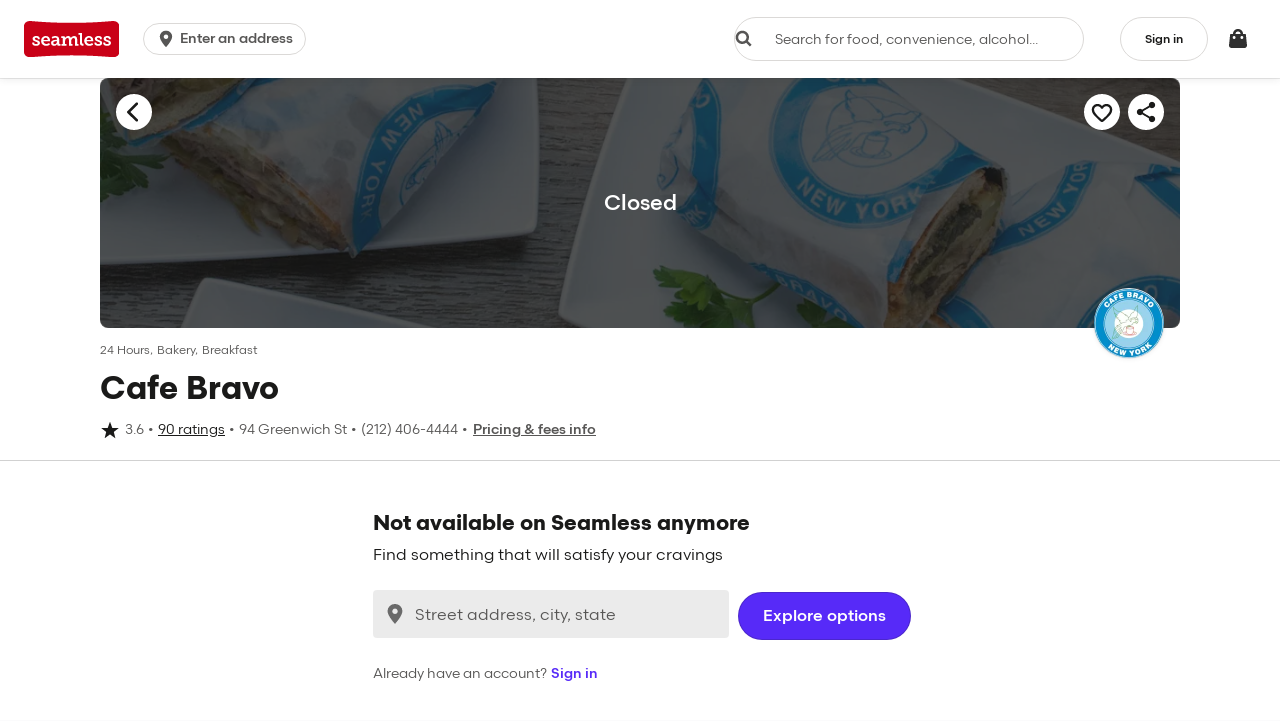

--- FILE ---
content_type: text/html
request_url: https://tzm.px-cloud.net/ns?c=8d18dae0-f6e7-11f0-934f-81d91e10f619
body_size: 176
content:
EDSO62bnCqlzlwQNINxJ3J-edD1ZRuBWx_kdEGiPmi4ogtnQLrMyg9vzvgPkKjQzlwOX5RcM3FAiuLRMsiiiA86t2BgS688FXFlvUxgQuFwoboDpKkXDIQkR7J72g32h9xUm31sEPAHxtwF2wYTUP1GDFaAB0R76YfMUBTRZhbX9yw==

--- FILE ---
content_type: text/html
request_url: https://www.seamless.com/eat/static-content?contentOnly=1
body_size: 15994
content:
<head><meta charset="utf-8"><meta http-equiv="X-UA-Compatible" content="IE=edge"><meta name="viewport" content="width=device-width,initial-scale=1,user-scalable=no"><base href="/"><title></title><meta name="description" content="Free online ordering from restaurants near you! With more than 30,000 restaurants in 500+ cities, food delivery or takeout is just a click away. Because with Grubhub: Click, click, food!"><meta property="robots" content="noindex, follow"><meta property="og:url" content="https://www.seamless.com/content-only//eat/static-content"><meta property="og:type" content="website"><meta property="og:title" content=""><meta property="og:description" content="Free online ordering from restaurants near you! With more than 30,000 restaurants in 500+ cities, food delivery or takeout is just a click away. Because with Grubhub: Click, click, food!"><meta name="twitter:card" content="summary_large_image"><meta name="twitter:site" content="@seamless"><meta name="twitter:creator" content="@seamless"><meta name="twitter:title" content=""><meta name="twitter:description" content="Free online ordering from restaurants near you! With more than 30,000 restaurants in 500+ cities, food delivery or takeout is just a click away. Because with Grubhub: Click, click, food!"><meta name="format-detection" content="telephone=no"><link rel="icon" type="image/x-icon" href="/static-assets/img/seamless/favicon.ico"><link rel="shortcut icon" type="image/x-icon" href="/static-assets/img/seamless/favicon.ico"><link rel="preload" href="//assets.grubhub.com/libs/js/angular/1.8.3/angular.min.js" as="script"><link rel="canonical" href="https://www.seamless.com/content-only//eat/static-content"><script>window.dataLayer = window.dataLayer || [];
        (function(i,s,o,g,r,a,m){i['GoogleAnalyticsObject']=r;i[r]=i[r]||function(){
        (i[r].q=i[r].q||[]).push(arguments)},i[r].l=1*new Date();a=s.createElement(o),
        m=s.getElementsByTagName(o)[0];a.async=1;a.src=g;m.parentNode.insertBefore(a,m)
        })(window,document,'script','https://www.google-analytics.com/analytics.js','ga');
        var domain = (/^(www|rc)/).test(window.location.host) ? window.location.host : 'auto';

        
        ga('create', 'UA-229205-36', 'auto', {'cookiePath': '/eat/' });
        ga('require', 'GTM-K2N4RTS');
        ga('send', 'pageview');</script><style>
@charset "UTF-8";@keyframes flyUp{0%,to{transform:translate3d(0,0,0)}0%{transform:translateY(100px)}to{transform:translateY(0)}}@keyframes flyDown{0%,to{transform:translate3d(0,0,0)}0%{transform:translateY(0)}to{transform:translateY(100px)}}@keyframes fadeIn{0%,to{transform:translate3d(0,0,0)}0%{opacity:0}to{opacity:1}}@keyframes fadeOut{0%,to{transform:translate3d(0,0,0)}0%{opacity:1}to{opacity:0}}@keyframes slideUp{0%{transform:translateY(0%)}to{transform:translateY(-100%)}}@keyframes slideDown{0%{transform:translateY(-100%)}to{transform:translateY(0%)}}@keyframes rotate{0%{transform:rotate(-360deg)}to{transform:rotate(0deg)}}@keyframes zoomIn{0%{transform:scale(1)}to{transform:scale(1.01)}}@keyframes spinner{0%{transform:rotate(0deg)}80%{transform:rotate(350deg)}to{transform:rotate(360deg)}}@keyframes spin{0%{transform:rotate(0deg)}to{transform:rotate(360deg)}}@keyframes spinCounter{0%{transform:rotate(0deg)}to{transform:rotate(-360deg)}}@keyframes flyUpBounce{60%,to{transform:translateY(0)}20%{transform:translateY(-20px)}40%{transform:translateY(5px)}}.u-font-graphik{font-family:graphik}.body{font-weight:400}.s-select-control,label{font-family:graphik;font-weight:400;font-size:14px}label{line-height:1.4}@media (min-width:768px){.body,.s-select-control,body{font-size:14px;line-height:1.45}}.caption,caption{font-family:graphik;font-weight:400;font-size:12px;line-height:1.45}@media (min-width:768px){.caption,caption{font-size:12px;line-height:1.45}}.h1,h1{font-family:grubhubsans-bold;font-weight:400;font-size:22px;line-height:1.32}@media (min-width:768px){.h1,h1{font-size:30.8px;line-height:1.243}}.h2,h2{font-family:grubhubsans-bold;font-weight:400;font-size:20.5px;line-height:1.36133}@media (min-width:768px){.h2,h2{font-size:26.8px;line-height:1.30656}}.h3,h3{font-family:grubhubsans-bold;font-weight:400;font-size:19.1px;line-height:1.40395}@media (min-width:768px){.h3,h3{font-size:23.3px;line-height:1.37337}}.h4,h4{font-family:grubhubsans-bold;font-weight:400;font-size:17.8px;line-height:1.44791}@media (min-width:768px){.h4,h4{font-size:20.3px;line-height:1.44359}}.h5,h5{font-family:grubhubsans-bold;font-weight:400;font-size:16.5px;line-height:1.49325}@media (min-width:768px){.h5,h5{font-size:17.7px;line-height:1.51741}}.h6,.s-btn,h6{font-family:grubhubsans-bold;font-weight:400;font-size:15.4px;line-height:1.54}@media (min-width:768px){.h6,.s-btn,h6{font-size:15.4px;line-height:1.595}}.icon-16{font-size:16px}.icon-24{font-size:24px}[class^=icon-],body{-webkit-font-smoothing:antialiased}[class^=icon-]{font-family:'grubhub-ico';font-style:normal;-moz-font-feature-settings:"liga";font-feature-settings:"liga";-moz-font-variant-ligatures:discretionary-ligatures;font-variant-ligatures:discretionary-ligatures;-moz-osx-font-smoothing:grayscale}html{-moz-box-sizing:border-box;box-sizing:border-box}*{-moz-box-sizing:inherit;box-sizing:inherit}body{margin:0}@font-face{font-family:"graphik";src:url(https://assets.grubhub.com/libs/mochi/2.0.433/graphik-regular/graphik-regular.woff) format("woff"),url(https://assets.grubhub.com/libs/mochi/2.0.433/graphik-regular/graphik-regular.ttf) format("truetype");font-weight:400;font-style:normal}@font-face{font-family:"graphik-bold";src:url(https://assets.grubhub.com/libs/mochi/2.0.433/graphik-bold/graphik-bold.woff) format("woff"),url(https://assets.grubhub.com/libs/mochi/2.0.433/graphik-bold/graphik-bold.ttf) format("truetype");font-weight:400;font-style:normal}@font-face{font-family:"grubhubsans";src:url(https://assets.grubhub.com/libs/mochi/2.0.433/grubhub-sans-light/grubhub-sans-light.woff) format("woff"),url(https://assets.grubhub.com/libs/mochi/2.0.433/grubhub-sans-light/grubhub-sans-light.ttf) format("truetype");font-weight:400;font-style:normal}@font-face{font-family:"grubhubsans-bold";src:url(https://assets.grubhub.com/libs/mochi/2.0.433/grubhub-sans-bold/grubhub-sans-bold.woff) format("woff"),url(https://assets.grubhub.com/libs/mochi/2.0.433/grubhub-sans-bold/grubhub-sans-bold.ttf) format("truetype");font-weight:400;font-style:normal}@font-face{font-family:"grubhub-ico";src:url(https://assets.grubhub.com/libs/mochi/2.0.433/icons/grubhub.woff) format("woff"),url(https://assets.grubhub.com/libs/mochi/2.0.433/icons/grubhub.ttf) format("truetype");font-weight:400;font-style:normal}.u-clickable{cursor:pointer}.clearfix:after{content:"";display:table;clear:both}.u-flex-center-center{display:flex;align-items:center;justify-content:center}.s-radio-group .s-radio-label .s-radio-input{border:0;clip:rect(0 0 0 0);height:1px;margin:-1px;overflow:hidden;padding:0;position:absolute;width:1px}.u-margin-top-large{margin-top:10px}.u-padding-top-large{padding-top:10px}.u-padding-top-extra{padding-top:35px}.u-margin-bottom-extra{margin-bottom:35px}.u-margin-cancel{margin:0!important}.u-gutter-1{padding-left:4px;padding-right:4px}.u-gutter-3{padding-left:12px;padding-right:12px}.u-gutterless-1{margin-left:-4px!important;margin-right:-4px!important}.u-gutterless-3{margin-left:-12px!important;margin-right:-12px!important}@media (max-width:767px){.u-gutterless-sm-3{margin-left:-12px;margin-right:-12px}}.u-inset-2{padding:8px}.u-inset-4{padding:16px}.u-inset-6{padding:24px}.u-section-2{padding:8px 16px}@media (min-width:768px){.u-section-2{padding:12px 32px}}.u-section-3{padding:12px 16px}@media (min-width:768px){.u-section-3{padding:16px 32px}}.u-stack-y-1{margin-bottom:4px}.u-stack-y-2{margin-bottom:8px}.u-stack-x-2{margin-right:8px}.u-stack-y-3{margin-bottom:12px}.u-stack-y-4{margin-bottom:16px}.u-stack-y-6{margin-bottom:24px}.u-stack-y-8{margin-bottom:32px}.u-stack-x-8{margin-right:32px}.u-flex{display:flex}.u-flex-align-xs--top{align-items:flex-start}.u-flex-align-xs--center{align-items:center}.u-flex-align-self-xs--bottom{align-self:flex-end}.u-flex-justify-xs--center{justify-content:center}.u-flex-direction-xs-column{flex-direction:column}@media (min-width:576px){.u-flex-direction-sm-row{flex-direction:row}}.u-text-center{text-align:center}.u-text-primary{color:#000}.s-form-group>label,.u-text-secondary{color:#6b6b83}.u-text-ellipsis{overflow:hidden;text-overflow:ellipsis;white-space:nowrap}.u-background{background:#fff}.u-background--inverted{background:#545470}.u-relative{position:relative}.u-rounded{border-radius:3px}.s-btn--block,.u-block{display:block;width:100%}.u-inline-block{display:inline-block}.u-hidden{display:none!important}@media (min-width:576px){.u-hidden-sm--up{display:none!important}}.body,body,p{color:#000}body{font-family:graphik;font-size:14px;line-height:1.4;font-weight:400}@media (min-width:768px){body{font-size:14px;line-height:1.45}}.caption,.h1,.h2,.h3,.h4,.h5,.h6,h1,h2,h3,h4,h5,h6,p{margin-top:0;margin-bottom:4px}p{margin-bottom:8px}.body,p{font-family:inherit;font-size:inherit;line-height:inherit}.s-btn{border-radius:4px;padding:8px 16px 7px;text-align:center;vertical-align:middle;white-space:nowrap;border-width:1px;border-style:solid;color:#fff;background:0 0;border-color:transparent;transition:background .2s ease,border-color .2s ease,color .2s ease;-ms-text-size-adjust:100%;text-size-adjust:100%}.s-btn:focus,.s-btn:hover{color:#fff}.s-btn:active,.s-btn:focus,.s-btn:hover{box-shadow:none}.s-btn:focus,.s-btn:hover{text-decoration:none;cursor:pointer}.s-btn--small{font-family:"grubhubsans-bold";font-weight:400;font-size:13.2px;line-height:1.595;padding:6px 16px 5px}@media (min-width:768px){.s-btn--small{font-size:13.2px;line-height:1.595}}.s-btn--large{font-family:"grubhubsans-bold";font-weight:400;font-size:16.5px;line-height:1.49325;padding:9px 20px 8px}@media (min-width:768px){.s-btn--large{font-size:17.7px;line-height:1.51741}}.s-btn-primary{color:#fff;background:#0070eb;border-color:#0070eb}.s-btn-primary:focus,.s-btn-primary:hover{border-color:#0058b8;background:#0058b8;color:#fff}.s-btn-primary:active{border-color:#003f85;background:#003f85}.s-btn-primary:disabled{background:#d4d4db!important;border-color:#d4d4db!important;color:#fff!important;pointer-events:none;cursor:not-allowed!important}.s-btn-secondary{color:#0070eb;background:0 0;border-color:rgba(67,41,163,.2)}.s-btn-secondary:focus,.s-btn-secondary:hover{border-color:#0070eb;color:#0058b8}.s-btn-secondary:active{border-color:#0070eb;color:#003f85}.s-btn-secondary:disabled{background:0 0!important;border-color:#d4d4db!important;color:#d4d4db!important;pointer-events:none;cursor:not-allowed!important}.s-btn-primary--brand{color:#fff;background:#13aa37;border-color:#13aa37}.s-btn-primary--brand:focus,.s-btn-primary--brand:hover{border-color:#0e7c28;background:#0e7c28;color:#fff}.s-btn-primary--brand:active{border-color:#094e19;background:#094e19}.s-btn-secondary--disabled{color:#d4d4db;background:0 0;border-color:rgba(67,41,163,.2)}.s-btn-secondary--disabled:focus,.s-btn-secondary--disabled:hover{border-color:#0070eb;color:#b8b8c4}.s-btn-secondary--disabled:active{border-color:#0070eb;color:#9c9cad}.s-btn-secondary--inverted{color:#fff;background:0 0;border-color:#fff}.s-btn-secondary--inverted:focus,.s-btn-secondary--inverted:hover{border-color:rgba(255,255,255,.75);color:rgba(255,255,255,.75)}.s-btn-secondary--inverted:active{border-color:rgba(255,255,255,.75);color:rgba(255,255,255,.75)}.s-btn-primary--signIn{color:#fff;background:#e62434;border-color:#e62434}.s-btn-primary--signIn:focus,.s-btn-primary--signIn:hover{border-color:#c11624;background:#c11624;color:#fff}.s-btn-primary--signIn:active{border-color:#93111c;background:#93111c}.s-btn-group{display:flex}.s-btn-group>.s-btn:first-child:not(:last-child){border-top-right-radius:0;border-bottom-right-radius:0;border-right-color:transparent;margin-right:0}.s-btn-group>.s-btn:last-child:not(:first-child){border-top-left-radius:0;border-bottom-left-radius:0}.s-btn-group>.s-btn:not(:first-child):not(:last-child){border-radius:0;border-right-color:transparent}.s-btn-group .s-btn+.s-btn{border-left-color:rgba(67,41,163,.2);margin-left:-1px;margin-right:0}.s-btn-group>.s-btn{flex:1;white-space:normal;transition-property:z-index,background,border-color,color;transition-timing-function:ease;transition-duration:.1s;border-color:rgba(67,41,163,.2);color:#0070eb;background-color:transparent}.s-btn-group>.s-btn.active,.s-btn-group>.s-btn:active,.s-btn-group>.s-btn:hover{z-index:1000}.s-btn-group>.s-btn:hover{border-color:#0058b8;color:#fff;background-color:#0058b8}.s-btn-group>.s-btn:active{border-color:#003f85;color:#fff;background-color:#003f85}.s-btn-group>.s-btn .active{border-color:#0070eb;color:#fff;background-color:#0070eb}.s-btn-group>.s-btn:disabled{background:0 0!important;border-color:#d4d4db!important;color:#d4d4db!important;pointer-events:none;cursor:not-allowed!important}.s-card-media-image>img{width:100%}.s-card-media-image{z-index:1;width:100%;height:120px;overflow:hidden}.s-form-control{transition:border-color .1s ease;font-family:graphik;font-weight:400;font-size:14px;line-height:1.4;display:block;width:100%;border:1px solid #8f8fa1;border-radius:4px;color:#000;background:#fff;box-shadow:none;padding:10px 16px}.s-form-control:-moz-placeholder,.s-form-control::-moz-placeholder{color:#6b6b83}.s-form-control::-webkit-input-placeholder{color:#6b6b83}.s-form-control:-ms-input-placeholder{color:#6b6b83}@media (min-width:768px){.s-form-control{font-size:14px;line-height:1.45}}.s-form-control:focus,.s-form-control:hover{box-shadow:none}.s-form-control:focus,.s-radio-group .s-radio-label .s-radio-input:focus+.s-radio-filler{outline:1px dotted #212121;outline:5px auto -webkit-focus-ring-color}.s-form-control:disabled{opacity:.5;cursor:not-allowed}.s-form-control:disabled:-moz-placeholder,.s-form-control:disabled::-moz-placeholder{color:#d4d4db}.s-form-control:disabled::-webkit-input-placeholder{color:#d4d4db}.s-form-control:disabled:-ms-input-placeholder{color:#d4d4db}.s-form-control::-ms-clear,.s-form-control::-ms-reveal{display:none;width:0;height:0}input[type=number]::-webkit-inner-spin-button,input[type=number]::-webkit-outer-spin-button{-webkit-appearance:none;margin:0}input[type=number]{-moz-appearance:textfield}.has-error .s-select-control .s-form-control{box-shadow:none;border-color:#fb6100}.has-error .s-help-block{color:#fb6100}.s-radio-group{margin-bottom:8px;-moz-box-sizing:border-box;box-sizing:border-box}.s-radio-group .s-radio-label{cursor:pointer;vertical-align:bottom}.s-radio-group .s-radio-label .s-radio-filler{position:relative;display:inline-flex;align-items:center;justify-content:center;border-radius:50%;transition:border-color .1s ease;border:1px solid #d4d4db;width:20px;height:20px;background-color:#fff;margin-right:4px;vertical-align:bottom}.s-radio-group .s-radio-label .s-radio-filler:before{border-radius:50%;transition:background .1s ease;content:'';background:0 0;width:10px;height:10px;display:block;position:absolute;top:50%;left:50%;transform:translate(-50%,-50%)}.s-radio-group .s-radio-label:active .s-radio-filler{border-color:#0070eb}.s-radio-group .s-radio-label:active .s-radio-filler:before{background:#0070eb}.s-select{position:relative;display:inline-block;line-height:1}.s-select-control{cursor:pointer;-webkit-appearance:none;-moz-appearance:none;appearance:none;box-shadow:none;border:1px solid #8f8fa1;border-radius:4px;background:#fff;color:#000;line-height:1!important;padding:8px 32px 8px 12px;transition:background .2s ease,border-color .2s ease}.s-select-control:focus,.s-select-control:hover{border-color:rgba(0,0,0,.7)}.s-select-control:focus+.s-select-caret.icon-caret-down,.s-select-control:hover+.s-select-caret.icon-caret-down,a:focus,a:hover{color:#0058b8}.s-select-control:disabled{background:#fff;border-color:#d4d4db;color:#d4d4db}.s-select-control:disabled+.s-select-caret.icon-caret-down{color:#d4d4db}.s-select-control:-moz-focusring{color:transparent;text-shadow:0 0 0 #000}.s-select-control::-ms-expand{display:none}.s-select-caret.icon-caret-down{transition:color .1s ease;color:#0070eb;right:8px;pointer-events:none;position:absolute}.s-select-caret.icon-caret-down.icon-16{top:calc(50% - 8px)}textarea.s-form-control{resize:vertical;min-height:72px;padding:16px}a{transition:color .2s ease;cursor:pointer;text-decoration:none;color:#0070eb}a:active{color:#003f85}.s-link-light{color:#fff;text-decoration:underline}.s-link-light:hover{color:#8f8fa1}.s-link-light:active{color:#73738a}.s-link-light:focus{color:#fff;outline:3px solid #fff}.s-link-noUnderline,.s-link-noUnderline:active,.s-link-noUnderline:focus,.s-link-noUnderline:hover{text-decoration:none}@media (min-width:768px){label{font-size:14px;line-height:1.45}}.list-block{border-radius:0 0 4px 4px;box-shadow:0 0 0 rgba(72,71,70,.5);background:#fff;border:1px solid #cacaca;padding:0}.list{list-style-type:none;margin-top:0}.list-block>.list-item{border-bottom:1px solid #efefef;margin:0}.list-block>.list-item>a:hover,.list-item.active>a{text-decoration:none;background:#efefef}.list-block>.list-item>a{display:flex;align-items:center;color:#484746!important;padding:10px;text-overflow:ellipsis;overflow:hidden;white-space:nowrap}.s-container{margin-left:auto;margin-right:auto;padding-left:0;padding-right:0}@media (min-width:576px){.s-container{width:540px;max-width:100%}}@media (min-width:768px){.s-container{width:720px;max-width:100%}}@media (min-width:992px){.s-container{width:960px;max-width:100%}}@media (min-width:1200px){.s-container{width:1140px;max-width:100%}}.s-container-md{max-width:720px;margin:0 auto}.s-container-xl{max-width:1140px;margin:0 auto}.s-row{display:flex;flex-wrap:wrap;margin-right:0;margin-left:0}@media (min-width:576px){.s-row{margin-right:0;margin-left:0}}@media (min-width:768px){.s-row{margin-right:0;margin-left:0}}@media (min-width:992px){.s-row{margin-right:0;margin-left:0}}@media (min-width:1200px){.s-row{margin-right:0;margin-left:0}}.s-col-lg-3,.s-col-lg-4,.s-col-lg-6,.s-col-lg-9,.s-col-md-12,.s-col-md-3,.s-col-md-4,.s-col-md-5,.s-col-md-6,.s-col-md-7,.s-col-md-8,.s-col-sm-1,.s-col-sm-11,.s-col-sm-3,.s-col-sm-5,.s-col-sm-6,.s-col-sm-7,.s-col-sm-9,.s-col-xs,.s-col-xs-10,.s-col-xs-12,.s-col-xs-2,.s-col-xs-3,.s-col-xs-6,.s-col-xs-9{position:relative;min-height:1px;width:100%}.s-col-xs{flex-basis:0;flex-grow:1;max-width:100%}.s-col-xs-2{flex:0 0 16.66667%;max-width:16.66667%}.s-col-xs-3{flex:0 0 25%;max-width:25%}.s-col-xs-6{flex:0 0 50%;max-width:50%}.s-col-xs-9{flex:0 0 75%;max-width:75%}.s-col-xs-10{flex:0 0 83.33333%;max-width:83.33333%}.s-col-xs-12{flex:0 0 100%;max-width:100%}@media (min-width:576px){.s-col-sm-1{flex:0 0 8.33333%;max-width:8.33333%}.s-col-sm-3{flex:0 0 25%;max-width:25%}.s-col-sm-5{flex:0 0 41.66667%;max-width:41.66667%}.s-col-sm-6{flex:0 0 50%;max-width:50%}.s-col-sm-7{flex:0 0 58.33333%;max-width:58.33333%}.s-col-sm-9{flex:0 0 75%;max-width:75%}.s-col-sm-11{flex:0 0 91.66667%;max-width:91.66667%}}@media (min-width:768px){.s-col-md-3{flex:0 0 25%;max-width:25%}.s-col-md-4{flex:0 0 33.33333%;max-width:33.33333%}.s-col-md-5{flex:0 0 41.66667%;max-width:41.66667%}.s-col-md-6{flex:0 0 50%;max-width:50%}.s-col-md-7{flex:0 0 58.33333%;max-width:58.33333%}.s-col-md-8{flex:0 0 66.66667%;max-width:66.66667%}.s-col-md-12{flex:0 0 100%;max-width:100%}}@media (min-width:992px){.s-col-lg-3{flex:0 0 25%;max-width:25%}.s-col-lg-4{flex:0 0 33.33333%;max-width:33.33333%}.s-col-lg-6{flex:0 0 50%;max-width:50%}.s-col-lg-9{flex:0 0 75%;max-width:75%}}.u-flex-xs-grow{flex-grow:1}@media (max-width:575px){.s-hidden-xs{display:none!important}}@media (max-width:767px){.s-hidden-sm{display:none!important}}.icon-caret-down:before{content:""}.icon-caret-right:before{content:""}.icon-check:before{content:""}.icon-exclamation:before{content:""}.icon-phone:before{content:""}.icon-position:before{content:""}.icon-spinner:before{content:""}.icon-x:before{content:""}
@charset "UTF-8";@keyframes spinCounter{0%{transform:rotate(0deg)}to{transform:rotate(-360deg)}}.faqVideo{box-shadow:0 3px 9px rgba(0,0,0,.5);position:relative;padding-bottom:56.25%;padding-top:30px;height:0;overflow:hidden}.faqVideo>iframe,.faqVideo>video{position:absolute;top:0;left:0;width:100%;height:100%}.faqVideo-close{display:block;cursor:pointer;position:absolute;top:0;right:-30px;font-size:30px;color:#fff}.s-help-block{display:block;margin-top:5px;margin-bottom:10px;color:#404040}.s-modal .s-help-block{clear:both;margin:0}.s-modal .s-help-block>p{margin:10px 0 0}.contactus-btn-disabled{cursor:pointer!important;pointer-events:all!important;background-color:#b8b8c4;border-color:#b8b8c4}.contactus-btn-disabled:active,.contactus-btn-disabled:focus,.contactus-btn-disabled:hover{background-color:#b8b8c4;border-color:#b8b8c4}.orderStatusUpdate-loadingOverlay{position:absolute;top:0;left:0;width:100%;height:100%;z-index:10;background:#fff;opacity:.3}.orderStatusUpdate-loadingOverlay .loader{margin-top:10%}.orderStatusUpdate-loader{height:200px;position:relative}.loader{margin:25% auto 0;width:80px;height:80px;border-radius:40px;box-sizing:border-box;border:solid 10px #fff;border:solid 10px rgba(255,255,255,.2);border-top-color:#e62434;animation:spinCounter .5s infinite linear}.addressDisplay-address1,.addressDisplay-address2,.addressDisplay-phone,.loader{display:block}.addressDisplay-city:after,.addressDisplay-state:after{content:", "}.contact-driver-modal .contact-driver-modal-image{border-radius:50%}.order-status-show-phone-number{text-align:left}@media (min-width:576px){.order-status-show-phone-number{text-align:center}}@media (max-width:575px){.order-status-login{text-align:center}}.order-status-login__no-orders{-ms-flex:1;flex:1;background-image:url(https://assets.grubhub.com/libs/mochi/2.0.433/../img/seamless/no-results.svg);background-repeat:no-repeat}@media (max-width:575px){.order-status-login__no-orders{-ms-flex:auto;flex:auto;height:100px;width:100px;display:inline-block;margin-left:auto;margin-right:auto}}.order-status-login__copy{-ms-flex:2;flex:2}@media (max-width:575px){.order-status-login__copy{-ms-flex:auto;flex:auto}}@font-face{font-family:"Bagoss Medium";src:url(https://assets.grubhub.com/libs/cookbook-web-fonts/v1.0.12/bagoss-standard/BagossStandard-Medium.otf) format("opentype");font-weight:400;font-style:normal;font-display:swap}@font-face{font-family:"Bagoss Standard";src:url(https://assets.grubhub.com/libs/cookbook-web-fonts/v1.0.12/bagoss-standard/BagossStandard-Regular.otf) format("opentype");font-weight:400;font-style:normal}.s-modal-xs{width:420px!important}.s-select-caret.icon-caret-down{top:10px}.outerWrapper{overflow-x:hidden}.innerWrapper{position:relative;background-color:#e5e5e5;z-index:10;height:inherit;min-height:100vh}.innerWrapper>.s-container:first-child{border-top:2px solid #0070eb}.innerWrapper--fullBleed,.s-panel-body{background-color:#fff}.s-panel-body{padding:20px 30px}.collapsibleSection-caret{float:right;display:none}@media (max-width:767px){.collapsibleSection-caret{display:inline-block}}.icon--rotate{animation:spinCounter 1s linear infinite;cursor:progress}.icon--rotate,.u-inline-block{display:inline-block}.s-card-media-image{line-height:0}.restaurant-image-container{width:172px;max-width:100%;height:172px}.activeOrderCard{overflow:hidden;box-shadow:0 3px 6px rgba(0,0,0,.1)}.icon-vertical{display:inline-block;vertical-align:top}.u-left-unrounded{border-bottom-left-radius:0;border-top-left-radius:0}.u-right-unrounded{border-bottom-right-radius:0;border-top-right-radius:0}.appdownload-button{width:135px;height:40px;background-repeat:no-repeat}.appdownload-button:not(:first-child){margin-left:20px}.appdownload-button--google{background-image:url(https://assets.grubhub.com/libs/mochi/2.0.433/../img/seamless/google-playstore.svg)}.appdownload-button--apple{background-image:url(https://assets.grubhub.com/libs/mochi/2.0.433/../img/seamless/apple-appstore.svg)}.u-overflow-ellipsis{overflow:hidden;text-overflow:ellipsis;white-space:nowrap}.s-typeahead{top:44px}.google-powered-image{display:inline-block;margin-top:5px;min-height:18px;width:100%;background:url(https://res.cloudinary.com/grubhub-assets/image/upload/v1531489818/powered-by-google_bdilam.svg) no-repeat center center}.address-input-search{border:0;margin:0}.address-input-button{margin:0}.addressInput{background:#fff;min-width:352px}.s-btn.s-btn--static{-ms-flex:none;flex:none}.s-flat-group>.s-btn-primary{color:#fff;border-color:#0070eb;background-color:#0070eb;display:-ms-flexbox;display:flex;-ms-flex-align:center;align-items:center;height:44px;padding-top:0;padding-bottom:0}.s-flat-group>.s-btn-primary:hover{border-color:#0058b8;background-color:#0058b8}.s-flat-group>.s-btn-primary.s-btn-primary--brand{color:#fff;border-color:#c11624;background-color:#c11624}.s-flat-group>.s-btn-primary.s-btn-primary--brand:hover{border-color:#93111c;background-color:#93111c}.promoLegal-search{margin-top:20px;display:-ms-flexbox;display:flex}@media (max-width:991px){.promoLegal-search{-ms-flex-direction:column;flex-direction:column}}.promoLegal-search-input-container{position:relative;width:75%}@media (max-width:991px){.promoLegal-search-input-container{width:100%}}.promoLegal-search-input{border-bottom-right-radius:0;border-top-right-radius:0;border-right-width:0;padding:12px 36px 12px 12px}@media (max-width:991px){.promoLegal-search-input{border-bottom-right-radius:3px;border-top-right-radius:3px;border-right-width:1px}}.promoLegal-search-input--success{border-color:#13aa37!important}.promoLegal-search-input--error{border-color:#fb6100!important}i.promoLegal-search-input--success{color:#13aa37}i.promoLegal-search-input--error{color:#fb6100}i.promoLegal-search-input--error,i.promoLegal-search-input--success{position:absolute;right:15px;top:6px}.promoLegal-search-button{border-bottom-left-radius:0;border-top-left-radius:0;text-align:center}@media (max-width:991px){.promoLegal-search-button{margin-top:20px;border-bottom-left-radius:3px;border-top-left-radius:3px}}.promoLegal-messaging{margin-top:20px;margin-bottom:40px}@media (max-width:991px){.promoLegal-messaging{margin-top:10px;margin-bottom:20px}}.promoLegal-messaging-error{color:#fb6100}.promoLegal-messaging-success{color:#13aa37}.promoLegal-result-header{background-color:#0070eb;color:#fff}.heroComponentContainer{padding-top:180px}@media (max-width:767px){.heroComponentContainer{padding-top:16px}}.socialIcons>li>a{background:0 0!important}.socialIcons>li>a:hover{color:#fff!important}
@charset "UTF-8";.c-banner--medium{min-height:90px;-ms-flex-pack:center;justify-content:center}@media (max-width:767px){.c-banner--medium{min-height:90px;-ms-flex-pack:left;justify-content:left}}.c-banner-buttons{display:-ms-flexbox;display:flex}</style></head><body id="Site"><div class="outerWrapper clearfix"><div class="innerWrapper innerWrapper--fullBleed clearfix"><div class="u-hidden" id="static-page-validation"><span id="static-page-validation-id">6j0ri0ci4MEWQ8oWQ2ceKY</span> <span id="static-page-validation-content">{"title":"SL - Static Content","metaRobots":"noindex, follow","permalink":"/eat/static-content","layout":"nested-page","linkedData":[{"sys":{"type":"Link","linkType":"Entry","id":"4EtEuqYOti6iMeGGyimUku"}},{"sys":{"type":"Link","linkType":"Entry","id":"5g4MgHHPu8CgysqkS6WUoy"}},{"sys":{"type":"Link","linkType":"Entry","id":"6H3mnicudiEsOQAqG2y6qO"}},{"sys":{"type":"Link","linkType":"Entry","id":"6fZPKeM4OkMoiySAmQEK24"}},{"sys":{"type":"Link","linkType":"Entry","id":"1NplBgVVnKSgUQ2a8gkugG"}},{"sys":{"type":"Link","linkType":"Entry","id":"6HBM6vq6Dm8mAaqm0WaCo2"}},{"sys":{"type":"Link","linkType":"Entry","id":"3DqVAIJRNS0MyEeoU6wO2O"}},{"sys":{"type":"Link","linkType":"Entry","id":"65ErZmLIq4NrdcMBau9EoN"}},{"sys":{"type":"Link","linkType":"Entry","id":"2dgpfzJDtbDIMrMj1J1hXJ"}}],"hideHeader":true,"hideFooter":true,"hasContentOnlyVersion":true,"staticPage_fullBleed":true,"brand":"seamless","staticPage_module":"index","useMarketingOptimize":true}</span></div><div class="s-container s-container-" id="4EtEuqYOti6iMeGGyimUku"><div class="s-row"><div class="s-panel s-col-xs-12"><div class="s-panel-body"><div id="footer-browse" class="s-row siteFooter-browseSection u-spacing-padding-bottom-8"><div class="siteFooter-section s-col-md-12 s-col-lg-4"><div class="collapsibleSection"><input type="checkbox" class="collapsibleSection-toggle" id="footer-social"> <label for="footer-social"><div class="collapsibleSection-title h5"><span class="collapsibleSection-titleText">Stay Connected</span> <span class="collapsibleSection-caret"><svg viewBox="0 0 100 100" class="cb-icon--xs s-icon--rotateUp"><use href="#caret"></use></svg></span></div></label><div class="collapsibleSection-content"><div><ul class="socialIcons"><li><a style="background: none" href="https://www.facebook.com/seamless" target="_blank" rel="noopener"><svg viewBox="0 0 100 100" class="cb-icon--sm"><use href="#facebook"></use></svg></a></li><li><a style="background: none;" href="https://twitter.com/seamless" target="_blank" rel="noopener"><svg viewBox="0 0 100 100" class="cb-icon--sm"><use href="#twitter"></use></svg></a></li><li><a style="background: none;" href="https://instagram.com/seamless/" target="_blank" rel="noopener"><svg viewBox="0 0 100 100" class="cb-icon--sm"><use href="#instagram"></use></svg></a></li><li><a style="background: none;" href="https://www.youtube.com/user/eatseamless" target="_blank" rel="noopener"><svg viewBox="0 0 100 100" class="cb-icon--sm"><use href="#youtube"></use></svg></a></li></ul></div></div></div></div></div><div id="footer-info" class="s-row u-spacing-padding-bottom-8 siteFooter-infoSection u-gutterless-3"><div class="siteFooter-section s-col-xs-12 s-col-md-6 s-col-lg-3 u-gutter-3"><div class="collapsibleSection"><input type="checkbox" class="collapsibleSection-toggle" id="footer-about"> <label for="footer-about"><div class="collapsibleSection-title h5"><span class="collapsibleSection-titleText">Get to Know Us</span> <span class="collapsibleSection-caret"><svg viewBox="0 0 100 100" class="cb-icon--xs s-icon--rotateUp"><use href="#caret"></use></svg></span></div></label><div class="collapsibleSection-content"><div><ul><li><a href="/about" target="_self">About Us</a></li><li><a href="https://www.seamless.com/mobile_home" target="_self">Our apps</a></li><li><a href="/offers" target="_self">Seamless Perks</a></li><li><a href="https://careers.grubhub.com/" target="_self">Careers</a></li></ul></div></div></div></div><div class="siteFooter-section s-col-xs-12 s-col-md-6 s-col-lg-3 u-gutter-3"><div class="collapsibleSection"><input type="checkbox" class="collapsibleSection-toggle" id="footer-business"> <label for="footer-business"><div class="collapsibleSection-title h5"><span class="collapsibleSection-titleText">Business Solutions</span> <span class="collapsibleSection-caret"><svg viewBox="0 0 100 100" class="cb-icon--xs s-icon--rotateUp"><use href="#caret"></use></svg></span></div></label><div class="collapsibleSection-content"><div><a class="s-btn s-btn--block s-btn-secondary s-btn-secondary--inverted s-btn--large u-stack-y-4 u-relative" style="text-align:left;text-decoration:none;" href="https://get.grubhub.com/?utm_source=seamless_webdinerapp&amp;utm_medium=content_owned&amp;utm_campaign=product_footer-link" target="_blank" rel="noopener"><span>For restaurants</span><svg viewBox="0 0 100 100" class="cb-icon--right cb-icon--xs" style="position: absolute;right: 16px;top: 14px;"><use href="#caret"></use></svg></a><a class="s-btn s-btn--block s-btn-secondary s-btn-secondary--inverted s-btn--large u-stack-y-4 u-relative" style="text-align:left;text-decoration:none;" href="https://driver.grubhub.com/?utm_source=seamless_webdinerapp&amp;utm_medium=content_owned&amp;utm_campaign=product_footer-link"><span>For drivers</span><svg viewBox="0 0 100 100" class="cb-icon--right cb-icon--xs" style="position: absolute;right: 16px;top: 14px;"><use href="#caret"></use></svg> </a><a class="s-btn s-btn--block s-btn-secondary s-btn-secondary--inverted s-btn--large u-stack-y-4 u-relative" style="text-align:left;text-decoration:none;" href="https://corporate.grubhub.com/?utm_source=seamless_webdinerapp&amp;utm_medium=content_owned&amp;utm_campaign=product_footer-link" target="_blank" rel="noopener"><span>For corporate accounts</span><svg viewBox="0 0 100 100" class="cb-icon--right cb-icon--xs" style="position: absolute;right: 16px;top: 14px;"><use href="#caret"></use></svg></a><a class="s-btn s-btn--block s-btn-secondary s-btn-secondary--inverted s-btn--large u-stack-y-4 u-relative" style="text-align:left;text-decoration:none;" href="https://www.seamless.com/eat/affiliate?utm_source=grubhub.com&amp;utm_medium=owned_channel&amp;utm_campaign=footer_become_an_affiliate" target="_blank" rel="noopener"><span>Become an Affiliate</span><svg viewBox="0 0 100 100" class="cb-icon--right cb-icon--xs" style="position: absolute;right: 16px;top: 14px;"><use href="#caret"></use></svg></a></div></div></div></div><div class="siteFooter-section s-col-xs-12 s-col-md-6 s-col-lg-3 u-gutter-3"><div class="collapsibleSection"><input type="checkbox" class="collapsibleSection-toggle" id="footer-help"> <label for="footer-help"><div class="collapsibleSection-title h5"><span class="collapsibleSection-titleText">Useful links</span> <span class="collapsibleSection-caret"><svg viewBox="0 0 100 100" class="cb-icon--xs s-icon--rotateUp"><use href="#caret"></use></svg></span></div></label><div class="collapsibleSection-content"><div><ul><li><a href="/plus">Grubhub+</a></li><li><a href="https://seamless.cashstar.com/store/buy/recipient?utm_source=www.seamless.com%2Fgiftcards&amp;utm_medium=content_owned&amp;utm_campaign=useful_links">Gift cards</a></li><li><a href="/help/contact-us">Help</a></li><li><a href="/catering">Catering</a></li><li><a id="skip-kbd" href="/keyboard-shortcuts" target="_self">Keyboard Shortcuts</a></li></ul></div></div></div></div></div><div id="footer-nyc" class="s-row"><div class="siteFooter-sectionSubGroup s-col-xs-12 s-col-md-6 s-col-lg-4"><h6><a href="/browse/ny-manhattan">Manhattan Restaurants</a></h6><ul><li><a href="/browse/ny-manhattan">Manhattan</a></li><li><a href="/browse/ny-manhattan-central_park">Central Park</a></li><li><a href="/browse/ny-manhattan-chelsea">Chelsea</a></li><li><a href="/browse/ny-manhattan-downtown">Downtown</a></li><li><a href="/browse/ny-manhattan-greenwich_village">Greenwich Village</a></li><li><a href="/browse/ny-manhattan-midtown">Midtown</a></li><li><a href="/browse/ny-manhattan-midtown_center">Midtown Center</a></li><li><a href="/browse/ny-manhattan-midtown_south_central">Midtown South Central</a></li></ul></div><div class="siteFooter-sectionSubGroup s-col-xs-12 s-col-md-6 s-col-lg-4"><h6><a href="/browse/ny-queens">Queens Restaurants</a></h6><ul><li><a href="/browse/ny-queens">Queens</a></li><li><a href="/browse/ny-queens-astoria">Astoria</a></li><li><a href="/browse/ny-queens-ditmars_steinway">Ditmars Steinway</a></li><li><a href="/browse/ny-queens-elmhurst">Elmhurst</a></li><li><a href="/browse/ny-queens-maspeth">Maspeth</a></li><li><a href="/browse/ny-queens-ridgewood">Ridgewood</a></li><li><a href="/browse/ny-queens-sunnyside">Sunnyside</a></li><li><a href="/browse/ny-queens-woodside">Woodside</a></li></ul></div><div class="siteFooter-sectionSubGroup s-col-xs-12 s-col-md-6 s-col-lg-4"><h6><a href="/browse/ny-brooklyn">Brookyln Restaurants</a></h6><ul><li><a href="/browse/ny-brooklyn">Brooklyn</a></li><li><a href="/browse/ny-brooklyn-bedford_-_stuyvesant">Bedford - Stuyvesant</a></li><li><a href="/browse/ny-brooklyn-boerum_hill">Boerum Hill</a></li><li><a href="/browse/ny-brooklyn-east_williamsburg">East Williamsburg</a></li><li><a href="/browse/ny-brooklyn-gowanus">Gowanus</a></li><li><a href="/browse/ny-brooklyn-park_slope">Park Slope</a></li><li><a href="/browse/ny-brooklyn-prospect_heights">Prospect Heights</a></li><li><a href="/browse/ny-brooklyn-williamsburg">Williamsburg</a></li></ul></div></div><div id="footer-legal" class="s-row legal-container u-spacing-padding-bottom-4"><style>.c-banner--medium .c-banner-buttons { -webkit-box-align: center; -ms-flex-align: center; align-items: center; }</style><div class="legal-copy s-col-xs-12 s-col-md-6"><p class="body">©2025 Seamless All rights reserved.</p></div><div class="legal-links s-col-xs-12 s-col-md-6"><div class="s-row u-gutterless-1"><div class="s-col-xs-6 u-gutter-1 u-stack-y-4"><a href="/legal/terms-of-use" class="s-link-light s-link-noUnderline" target="_self">Terms of Use</a></div><div class="s-col-xs-6 u-gutter-1 u-stack-y-4"><a href="/legal/privacy-policy" class="s-link-light s-link-noUnderline" target="_self">Privacy Policy</a></div><div class="s-col-xs-6 u-gutter-1 u-stack-y-4"><a href="/legal/notice-financial-incentive" class="s-link-light s-link-noUnderline" target="_self">Notice of Financial Incentive</a></div><div class="s-col-xs-6 u-gutter-1 u-stack-y-4"><a href="/help/privacy/opt-out" class="s-link-light s-link-noUnderline" target="_self">Do Not Sell or Share My Personal Information</a></div></div></div></div></div></div></div></div><div class="s-container s-container-" id="5g4MgHHPu8CgysqkS6WUoy"><div class="s-row"><div class="s-panel s-col-xs-12"><div class="s-panel-body"><div id="how-Why"><div class="howWhy-header"><h3>How to Seamless</h3><h5 class="body">Ordering from your favorite restaurant is even easier than eating.</h5></div><div class="howWhy-body"><div class="u-howWhy-center"><span class="howWhy-step-imageWrapper"><span class="howWhy-where"></span></span><div class="howWhy-header-container"><div><h5>The where</h5><p>Browse menus from your favorite local restaurants.</p></div></div></div><div class="u-howWhy-center howWhy-arrow s-hidden-xs"></div><div class="u-howWhy-center"><span class="howWhy-step-imageWrapper"><span class="howWhy-what"></span></span><div class="howWhy-header-container"><div><h5>The what</h5><p>Select what you want to eat. Submit your order.</p></div></div></div><div class="u-howWhy-center howWhy-arrow s-hidden-xs"></div><div class="u-howWhy-center"><span class="howWhy-step-imageWrapper"><span class="howWhy-delivery"></span></span><div class="howWhy-header-container howWhy-header-container--delivery"><div><h5>The delivery</h5><p>Get the door and enjoy your food!</p></div></div></div></div></div></div></div></div></div><div class="s-container s-container-" id="6H3mnicudiEsOQAqG2y6qO"><div class="s-row"><div class="s-panel s-col-xs-12"><div class="s-panel-body"><div class="valueProp u-background--inverted" id="homepage-soundBites"><div class="s-container"><div class="s-row"><div class="s-col-md-3 s-col-xs-6 valueProp-item"><div class="valueProp-thumbnail"><img class="valueProp-thumbnail-image" src="https://res.cloudinary.com/grubhub-assets/image/upload/v1548696789/static-homepage/static-hp-value-01.svg" alt="Online Ordering"></div><h3 class="valueProp-headline h5">Free online ordering</h3><p class="caption u-text-secondary valueProp-details u-font-graphik s-hidden-xs">No need to pick up the phone. Quick and accurate ordering is here!</p></div><div class="s-col-md-3 s-col-xs-6 valueProp-item"><div class="valueProp-thumbnail"><img class="valueProp-thumbnail-image" src="https://res.cloudinary.com/grubhub-assets/image/upload/v1548696789/static-homepage/static-hp-value-02.svg" alt="Menus"></div><h3 class="valueProp-headline h5">Thousands of menus</h3><p class="caption u-text-secondary valueProp-details u-font-graphik s-hidden-xs">Discover new places, order your usual and recycle those paper menus.</p></div><div class="s-col-md-3 s-col-xs-6 valueProp-item"><div class="valueProp-thumbnail"><img class="valueProp-thumbnail-image" src="https://res.cloudinary.com/grubhub-assets/image/upload/v1548696789/static-homepage/static-hp-value-03.svg" alt="Deals"></div><h3 class="valueProp-headline h5">Discounts and deals</h3><p class="caption u-text-secondary valueProp-details u-font-graphik s-hidden-xs">Get exclusive offers and save on your delivery favorites.</p></div><div class="s-col-md-3 s-col-xs-6 valueProp-item"><div class="valueProp-thumbnail"><img class="valueProp-thumbnail-image" src="https://res.cloudinary.com/grubhub-assets/image/upload/v1548696789/static-homepage/static-hp-value-04.svg" alt="Apps"></div><h3 class="valueProp-headline h5">Anytime, anywhere</h3><p class="caption u-text-secondary valueProp-details u-font-graphik s-hidden-xs">On-the-go? Check out our convenient apps for iPhone®, iPad®, and Android devices.</p></div></div></div></div></div></div></div></div><div class="s-container s-container-" id="6fZPKeM4OkMoiySAmQEK24"><div class="s-row"><div class="s-panel s-col-xs-12"><div class="s-panel-body"><div id="homepage-preFooter" class="s-container"><div class="s-row u-gutterless-1 siteFooter-sectionGroup"><div class="s-col-md-6 u-gutter-1"><div class="collapsibleSection"><input type="checkbox" class="collapsibleSection-toggle" id="footer-offers"> <label for="footer-offers"><div class="collapsibleSection-title h4"><span class="collapsibleSection-titleText">Sign Up For Special Offers </span><span class="collapsibleSection-caret"><svg viewBox="0 0 100 100" class="cb-icon--xs s-icon--rotateUp"><use href="#caret"></use></svg></span></div></label><div class="collapsibleSection-content"><div id="brontoFormWrapper"><form id="brontoForm" class="s-row ignitionOne-form ng-pristine ng-valid" onsubmit="brontoSubmit(event)"><div class="s-form-group s-col-xs-12 u-gutter-1"><input type="email" class="s-form-control" name="Email" email="" id="brontoFormEmail" placeholder="Email address" required=""><div class="error" id="Email_error" style="display:none">Required</div><div class="error" id="Email_formaterror" style="display:none">Please enter a valid email address</div></div><div class="s-form-group s-col-md-7 u-gutter-1"><input class="s-form-control" name="ZipCode" id="brontoFormZipcode" placeholder="ZIP code" required="" pattern="^\d{5}(-\d{4})?$"><div class="error" id="ZipCode_error" style="display:none">Required</div></div><div class="s-form-group s-col-md-5 u-gutter-1"><input class="s-btn s-btn--block s-btn--small s-btn-secondary s-btn-secondary--inverted u-text-transform-none" type="submit" value="Submit"></div><input type="hidden" value="Seamless_footer" id="brontoFormPageSource" autocomplete="off"></form></div></div></div></div><div class="s-col-md-6 u-gutter-1"><div class="collapsibleSection"><input type="checkbox" class="collapsibleSection-toggle" id="footer-connected"> <label for="footer-connected"><div class="collapsibleSection-title h4"><span class="collapsibleSection-titleText">Stay Connected</span> <span class="collapsibleSection-caret"><svg viewBox="0 0 100 100" class="cb-icon--xs s-icon--rotateUp"><use href="#caret"></use></svg></span></div></label><div class="collapsibleSection-content"><div><ul class="socialIcons"><li><a style="background: none" href="https://www.facebook.com/seamless" target="_blank" rel="noopener"><svg viewBox="0 0 100 100" class="cb-icon--sm"><use href="#facebook"></use></svg></a></li><li><a style="background: none;" href="https://twitter.com/seamless" target="_blank" rel="noopener"><svg viewBox="0 0 100 100" class="cb-icon--sm"><use href="#twitter"></use></svg></a></li><li><a style="background: none;" href="https://instagram.com/seamless/" target="_blank" rel="noopener"><svg viewBox="0 0 100 100" class="cb-icon--sm"><use href="#instagram"></use></svg></a></li><li><a style="background: none;" href="https://www.youtube.com/user/eatseamless" target="_blank" rel="noopener"><svg viewBox="0 0 100 100" class="cb-icon--sm"><use href="#youtube"></use></svg></a></li></ul></div></div></div></div></div><div class="s-row u-gutterless-1 siteFooter-sectionGroup"><div class="s-col-lg-6 u-gutter-1"><div class="collapsibleSection"><input type="checkbox" class="collapsibleSection-toggle" id="footer-restoNetwork"> <label for="footer-restoNetwork"><div class="collapsibleSection-title h4"><span class="collapsibleSection-titleText">Become a restaurant partner</span> <span class="collapsibleSection-caret"><svg viewBox="0 0 100 100" class="cb-icon--xs s-icon--rotateUp"><use href="#caret"></use></svg></span></div></label><div class="collapsibleSection-content"><p class="body">If you’re a restaurant owner, joining Seamless can help you reach more hungry New Yorkers and get more orders.</p><div class="siteFooter-cta"><a href="http://get.grubhub.com/?utm_source=seamless.com&amp;utm_medium=owned_channel&amp;utm_campaign=footer-link" class="s-link-light">Learn more</a></div></div></div></div><div class="s-col-lg-6 u-gutter-1"><div class="collapsibleSection"><input type="checkbox" class="collapsibleSection-toggle" id="footer-signUpOffice"> <label for="footer-signUpOffice"><div class="collapsibleSection-title h4"><span class="collapsibleSection-titleText">Sign up your office</span> <span class="collapsibleSection-caret"><svg viewBox="0 0 100 100" class="cb-icon--xs s-icon--rotateUp"><use href="#caret"></use></svg></span></div></label><div class="collapsibleSection-content"><p class="body">Workplaces of all shapes and sizes choose Seamless for reliable food ordering and delivery. We make it easy to feed your office through hundreds of local restaurants and caterers, convenient ordering options for groups and individuals, and one invoice for all orders placed.</p><div class="siteFooter-cta"><a href="https://corporate.grubhub.com/?utm_source=seamless.com_web&amp;utm_medium=content_owned&amp;utm_campaign=corpmarketing_site-footer" class="s-link-light">Learn more</a></div></div></div></div></div><div class="s-row siteFooter-sectionGroup"><div class="s-col-xs-12"><div class="collapsibleSection"><input type="checkbox" class="collapsibleSection-toggle" id="footer-nyc"> <label for="footer-nyc"><div class="collapsibleSection-title h4"><span class="collapsibleSection-titleText">Browse Delivery &amp; Takeout Restaurants in <a href="/browse/ny-nyc" target="_self">New York City</a> </span><span class="collapsibleSection-caret"><svg viewBox="0 0 100 100" class="cb-icon--xs s-icon--rotateUp"><use href="#caret"></use></svg></span></div></label><div class="collapsibleSection-content"><div class="s-row"><div class="siteFooter-sectionSubGroup s-col-xs-12 s-col-md-6 s-col-lg-4"><h6><a href="/browse/ny-manhattan" target="_self">Manhattan Restaurants</a></h6><ul><li><a href="/browse/ny-manhattan" target="_self">Manhattan</a></li><li><a href="/browse/ny-manhattan-central_park" target="_self">Central Park</a></li><li><a href="/browse/ny-manhattan-chelsea" target="_self">Chelsea</a></li><li><a href="/browse/ny-manhattan-downtown" target="_self">Downtown</a></li><li><a href="/browse/ny-manhattan-greenwich_village" target="_self">Greenwich Village</a></li><li><a href="/browse/ny-manhattan-midtown" target="_self">Midtown</a></li><li><a href="/browse/ny-manhattan-midtown_center" target="_self">Midtown Center</a></li><li><a href="/browse/ny-manhattan-midtown_south_central" target="_self">Midtown South Central</a></li></ul></div><div class="siteFooter-sectionSubGroup s-col-xs-12 s-col-md-6 s-col-lg-4"><h6><a href="/browse/ny-queens" target="_self">Queens Restaurants</a></h6><ul><li><a href="/browse/ny-queens" target="_self">Queens</a></li><li><a href="/browse/ny-queens-astoria" target="_self">Astoria</a></li><li><a href="/browse/ny-queens-ditmars_steinway" target="_self">Ditmars Steinway</a></li><li><a href="/browse/ny-queens-elmhurst" target="_self">Elmhurst</a></li><li><a href="/browse/ny-queens-maspeth" target="_self">Maspeth</a></li><li><a href="/browse/ny-queens-ridgewood" target="_self">Ridgewood</a></li><li><a href="/browse/ny-queens-sunnyside" target="_self">Sunnyside</a></li><li><a href="/browse/ny-queens-woodside" target="_self">Woodside</a></li></ul></div><div class="siteFooter-sectionSubGroup s-col-xs-12 s-col-md-6 s-col-lg-4"><h6><a href="/browse/ny-brooklyn" target="_self">Brookyln Restaurants</a></h6><ul><li><a href="/browse/ny-brooklyn" target="_self">Brooklyn</a></li><li><a href="/browse/ny-brooklyn-bedford_-_stuyvesant" target="_self">Bedford - Stuyvesant</a></li><li><a href="/browse/ny-brooklyn-boerum_hill" target="_self">Boerum Hill</a></li><li><a href="/browse/ny-brooklyn-east_williamsburg" target="_self">East Williamsburg</a></li><li><a href="/browse/ny-brooklyn-gowanus" target="_self">Gowanus</a></li><li><a href="/browse/ny-brooklyn-park_slope" target="_self">Park Slope</a></li><li><a href="/browse/ny-brooklyn-prospect_heights" target="_self">Prospect Heights</a></li><li><a href="/browse/ny-brooklyn-williamsburg" target="_self">Williamsburg</a></li></ul></div></div></div></div></div></div><div class="s-row siteFooter-sectionGroup"><div class="s-col-xs-12 s-col-md-6"><div class="collapsibleSection"><input type="checkbox" class="collapsibleSection-toggle" id="footer-cities"> <label for="footer-cities"><div class="collapsibleSection-title h4"><span class="collapsibleSection-titleText">Browse by City</span> <span class="collapsibleSection-caret"><svg viewBox="0 0 100 100" class="cb-icon--xs s-icon--rotateUp"><use href="#caret"></use></svg></span></div></label><div class="collapsibleSection-content"><ul class="s-row"><li class="s-col-md-6"><a target="_blank" rel="noopener" title="Boston" href="/browse/ma-boston">Boston</a></li><li class="s-col-md-6"><a target="_blank" rel="noopener" title="Brooklyn" href="/browse/ny-brooklyn">Brooklyn</a></li><li class="s-col-md-6"><a target="_blank" rel="noopener" title="Chicago" href="/browse/il-chicago">Chicago</a></li><li class="s-col-md-6"><a target="_blank" rel="noopener" title="Los Angeles" href="/browse/ca-los_angeles">Los Angeles</a></li><li class="s-col-md-6"><a target="_blank" rel="noopener" title="Manhattan" href="/browse/ny-manhattan">Manhattan</a></li><li class="s-col-md-6"><a target="_blank" rel="noopener" title="Miami" href="/browse/fl-miami">Miami</a></li><li class="s-col-md-6"><a target="_blank" rel="noopener" title="New York City" href="/browse/ny-nyc">New York City</a></li><li class="s-col-md-6"><a target="_blank" rel="noopener" title="Philadelphia" href="/browse/pa-philadelphia">Philadelphia</a></li><li class="s-col-md-6"><a target="_blank" rel="noopener" title="Queens " href="/browse/ny-queens">Queens</a></li><li class="s-col-md-6"><a target="_blank" rel="noopener" title="San Francisco " href="/browse/ca-san_francisco">San Francisco</a></li><li class="s-col-md-6"><a target="_blank" rel="noopener" title="Seattle" href="/browse/wa-seattle">Seattle</a></li><li class="s-col-md-6"><a target="_blank" rel="noopener" title="Washington, DC" href="/browse/dc-washington">Washington, DC</a></li><li class="siteFooter-cta s-col-md-12"><a target="_blank" rel="noopener" href="/browse/cities">View All Cities</a></li></ul></div></div></div><div class="s-col-xs-12 s-col-md-6"><div class="collapsibleSection"><input type="checkbox" class="collapsibleSection-toggle" id="footer-cuisines"> <label for="footer-cuisines"><div class="collapsibleSection-title h4"><span class="collapsibleSection-titleText">Browse by Cuisine</span> <span class="collapsibleSection-caret"><svg viewBox="0 0 100 100" class="cb-icon--xs s-icon--rotateUp"><use href="#caret"></use></svg></span></div></label><div class="collapsibleSection-content"><ul class="s-row"><li class="s-col-md-6"><a target="_self" title="Chinese Food" href="/browse/cuisine/chinese">Chinese Food</a></li><li class="s-col-md-6"><a target="_self" title="Pizza" href="/browse/cuisine/pizza">Pizza</a></li><li class="s-col-md-6"><a target="_self" title="Late Night" href="/browse/cuisine/late_night">Late Night</a></li><li class="s-col-md-6"><a target="_self" title="Sushi" href="/browse/cuisine/sushi">Sushi</a></li><li class="s-col-md-6"><a target="_self" title="Mexican Food" href="/browse/cuisine/mexican">Mexican Food</a></li><li class="s-col-md-6"><a target="_self" title="Breakfast" href="/browse/cuisine/breakfast">Breakfast</a></li><li class="s-col-md-6"><a target="_self" title="Thai Food" href="/browse/cuisine/thai">Thai Food</a></li><li class="s-col-md-6"><a target="_self" title="Healthy" href="/browse/cuisine/healthy">Healthy</a></li><li class="siteFooter-cta s-col-md-12"><a target="_self" href="/browse/cuisine">View All Cuisines</a></li></ul></div></div></div></div><div class="s-row siteFooter-sectionGroup"><div class="s-col-xs-12 hidden-xs"><div class="collapsibleSection"><input type="checkbox" class="collapsibleSection-toggle" id="footer-what"> <label for="footer-what"><div class="collapsibleSection-title h4"><span class="collapsibleSection-titleText">What is Seamless?</span> <span class="collapsibleSection-caret"><svg viewBox="0 0 100 100" class="cb-icon--xs s-icon--rotateUp"><use href="#caret"></use></svg></span></div></label><div class="collapsibleSection-content"><div class="s-row u-gutterless-1"><div class="s-col-xs-12 s-col-md-6 u-gutter-1"><p class="body">Seamless is simply the easiest way to order food for delivery or takeout. Whatever you're in the mood for, wherever you're in the mood for it, you've got it. No menus, no phone calls, no repeating yourself. Seamless is a part of the Grubhub Inc. portfolio of brands. For more information on Grubhub, Inc., please visit <a href="https://about.grubhub.com/about-us/what-is-grubhub/default.aspx">about.grubhub.com</a>.</p></div><div class="s-col-xs-12 s-col-md-6 u-gutter-1"><div class="siteFooter-mobileLinks"><a href="http://app.appsflyer.com/id381840917?pid=on-site-links&amp;c=homepage-footer" class="ios-app" target="_blank" rel="noopener"></a> <a href="http://app.appsflyer.com/com.seamlessweb.android.view?pid=on-site-links&amp;c=homepage-footer/" class="android-app" target="_blank" rel="noopener"></a></div></div></div></div></div></div></div></div></div></div></div></div><div id="1NplBgVVnKSgUQ2a8gkugG" style="White;background-color:#FFF;color:black;" class="u-inset-6"><div class="s-container" default="" at-triptych=""><style>.threePointInfo-graph--classic .threePointInfo-graph-item-image-container {
    width: 96px;
    max-width: 100%;
    max-height: 96px;
}

.threePointInfo-graph--classic .threePointInfo-graph-item-image {
    max-width: 100%;
    max-height: 96px;
}</style><div class="u-stack-y-8 u-text-center"><div class="u-stack-y-1"><h2 class="h1">How to place an order</h2></div><div>Ordering from your favorite restaurant is even easier than eating.</div></div><div class="s-row u-gutterless-3 u-text-center"><div class="u-stack-y-4 u-gutter-3 s-col-xs-12 s-col-md-4 threePointInfo-graph--classic" id="1qrSM6RpfsnUXGRRUV8Y3S"><div class="s-container" at-tych=""><div class="s-row u-gutterless-3"><div class="u-gutter-3 u-flex u-flex-align-xs--center u-flex-justify-xs--center s-col-xs-12"><div class="threePointInfo-graph-item-image-container"><img class="threePointInfo-graph-item-image" role="presentation" src="https://res.cloudinary.com/grubhub-assets/image/upload/v1516819272/giftcard_sl_three_yhctps.svg" alt="Search for food near me"></div></div><div class="u-gutter-3 s-col-xs-12"><h4 class="u-stack-y-1 h4" style="color:">Search for “food near me”</h4><span class="u-block body">{{props.firstSlideSecondaryText}}</span></div></div></div></div><div class="u-stack-y-4 u-gutter-3 s-col-xs-12 s-col-md-4 threePointInfo-graph--classic" id="zS2g5Wnzm3QdWEN7XLcSB"><div class="s-container" at-tych=""><div class="s-row u-gutterless-3"><div class="u-gutter-3 u-flex u-flex-align-xs--center u-flex-justify-xs--center s-col-xs-12"><div class="threePointInfo-graph-item-image-container"><img class="threePointInfo-graph-item-image" role="presentation" src="https://res.cloudinary.com/grubhub-assets/image/upload/v1516819273/giftcard_sl_two_yfxf4w.svg" alt="Add menu items to your bag"></div></div><div class="u-gutter-3 s-col-xs-12"><h4 class="u-stack-y-1 h4" style="color:">Add menu items to your bag</h4><span class="u-block body">Once you've filled your bag with yummy food and set your delivery time, pay and check out in seconds.</span></div></div></div></div><div class="u-stack-y-4 u-gutter-3 s-col-xs-12 s-col-md-4 threePointInfo-graph--classic" id="xQP8iI7JrCo6VNOoAO4bl"><div class="s-container" at-tych=""><div class="s-row u-gutterless-3"><div class="u-gutter-3 u-flex u-flex-align-xs--center u-flex-justify-xs--center s-col-xs-12"><div class="threePointInfo-graph-item-image-container"><img class="threePointInfo-graph-item-image" role="presentation" src="https://res.cloudinary.com/grubhub-assets/image/upload/v1516819272/giftcard_sl_one_khagcx.svg" alt="Wait for food delivery and eat"></div></div><div class="u-gutter-3 s-col-xs-12"><h4 class="u-stack-y-1 h4" style="color:">Wait for food delivery and eat</h4><span class="u-block body">After {{props.chainName}} confirms your order, sit back and wait for delivery of your food - and when it arrives, dig in.</span></div></div></div></div></div></div></div><div id="6HBM6vq6Dm8mAaqm0WaCo2" style="White;background-color:#FFF;color:black;" class="u-inset-6"><div class="s-container" default="" at-triptych=""><style>.threePointInfo-graph--classic .threePointInfo-graph-item-image-container {
    width: 96px;
    max-width: 100%;
    max-height: 96px;
}

.threePointInfo-graph--classic .threePointInfo-graph-item-image {
    max-width: 100%;
    max-height: 96px;
}</style><div class="u-stack-y-8 u-text-center"><div class="u-stack-y-1"><h2 class="h1">How to place an order</h2></div><div>{{props.chainName}} is now partnering with Seamless. We make it easy to enjoy the food you love.</div></div><div class="s-row u-gutterless-3 u-text-center"><div class="u-stack-y-4 u-gutter-3 s-col-xs-12 s-col-md-4 threePointInfo-graph--classic" id="5yRCkrcpi4La8irV1uAag2"><div class="s-container" at-tych=""><div class="s-row u-gutterless-3"><div class="u-gutter-3 u-flex u-flex-align-xs--center u-flex-justify-xs--center s-col-xs-12"><div class="threePointInfo-graph-item-image-container"><img class="threePointInfo-graph-item-image" role="presentation" src="https://res.cloudinary.com/grubhub-assets/image/upload/v1516819272/giftcard_sl_three_yhctps.svg" alt="Search for food near me"></div></div><div class="u-gutter-3 s-col-xs-12"><h4 class="u-stack-y-1 h4" style="color:">Search for “food near me”</h4><span class="u-block body">{{props.firstSlideSecondaryText}}</span></div></div></div></div><div class="u-stack-y-4 u-gutter-3 s-col-xs-12 s-col-md-4 threePointInfo-graph--classic" id="51lULNVbdcKO2ZcxI6Hl4p"><div class="s-container" at-tych=""><div class="s-row u-gutterless-3"><div class="u-gutter-3 u-flex u-flex-align-xs--center u-flex-justify-xs--center s-col-xs-12"><div class="threePointInfo-graph-item-image-container"><img class="threePointInfo-graph-item-image" role="presentation" src="https://res.cloudinary.com/grubhub-assets/image/upload/v1516819273/giftcard_sl_two_yfxf4w.svg" alt="Add menu items to your bag"></div></div><div class="u-gutter-3 s-col-xs-12"><h4 class="u-stack-y-1 h4" style="color:">Add menu items to your bag</h4><span class="u-block body">Once you've filled your bag with yummy food and set your delivery time, pay and check out in seconds.</span></div></div></div></div><div class="u-stack-y-4 u-gutter-3 s-col-xs-12 s-col-md-4 threePointInfo-graph--classic" id="7CBNQvDeGGCNfQt0e0nDA2"><div class="s-container" at-tych=""><div class="s-row u-gutterless-3"><div class="u-gutter-3 u-flex u-flex-align-xs--center u-flex-justify-xs--center s-col-xs-12"><div class="threePointInfo-graph-item-image-container"><img class="threePointInfo-graph-item-image" role="presentation" src="https://res.cloudinary.com/grubhub-assets/image/upload/v1516819272/giftcard_sl_one_khagcx.svg" alt="Wait for food delivery and eat"></div></div><div class="u-gutter-3 s-col-xs-12"><h4 class="u-stack-y-1 h4" style="color:">Wait for food delivery and eat</h4><span class="u-block body">After {{props.chainName}} confirms your order, sit back and wait for delivery of your food - and when it arrives, dig in.</span></div></div></div></div></div></div></div><div id="3DqVAIJRNS0MyEeoU6wO2O" style="NeutralLight;background-color:#F6F6F6;color:black;" class="u-inset-6"><div class="s-container" left-aligned="" at-triptych=""><style>.threePointInfo-graph--classic .threePointInfo-graph-item-image-container {
    width: 96px;
    max-width: 100%;
    max-height: 96px;
}

.threePointInfo-graph--classic .threePointInfo-graph-item-image {
    max-width: 100%;
    max-height: 96px;
}</style><div class="u-stack-y-8"><div><h2 class="h1">Order food online with Seamless</h2></div></div><div class="s-row u-gutterless-3"><div class="u-stack-y-4 u-gutter-3 s-col-xs-12 s-col-md-4 threePointInfo-graph--classic" id="2DUJtQdUYBWdq7VsfjY5ux"><div class="s-container" at-tych=""><div class="s-row u-gutterless-3 u-flex-align-xs--top"><div class="u-gutter-3 u-flex u-flex-align-xs--center s-col-xs-3 s-col-md-4 s-col-lg-3"><div class="threePointInfo-graph-item-image-container"><img class="threePointInfo-graph-item-image" role="presentation" src="https://res.cloudinary.com/grubhub-marketing/image/upload/v1536608397/How%20To/sl_deliveryAndPickup.svg" alt=""></div></div><div class="u-gutter-3 s-col-xs-9 s-col-md-8 s-col-lg-9"><h4 class="u-stack-y-1 h6" style="color:">Delivery or pickup</h4><span class="u-block body">Track your order each step of the way</span></div></div></div></div><div class="u-stack-y-4 u-gutter-3 s-col-xs-12 s-col-md-4 threePointInfo-graph--classic" id="3lXpRfg6KAiq5l4ceZNO5Z"><div class="s-container" at-tych=""><div class="s-row u-gutterless-3 u-flex-align-xs--top"><div class="u-gutter-3 u-flex u-flex-align-xs--center s-col-xs-3 s-col-md-4 s-col-lg-3"><div class="threePointInfo-graph-item-image-container"><img class="threePointInfo-graph-item-image" role="presentation" src="https://res.cloudinary.com/grubhub-marketing/image/upload/v1536608398/How%20To/sl_taste.svg" alt=""></div></div><div class="u-gutter-3 s-col-xs-9 s-col-md-8 s-col-lg-9"><h4 class="u-stack-y-1 h6" style="color:">One place, every taste</h4><span class="u-block body">Great local restaurants to satisfy any craving</span></div></div></div></div><div class="u-stack-y-4 u-gutter-3 s-col-xs-12 s-col-md-4 threePointInfo-graph--classic" id="5Kjdla5F3AFzUU6Fxr2TMT"><div class="s-container" at-tych=""><div class="s-row u-gutterless-3 u-flex-align-xs--top"><div class="u-gutter-3 u-flex u-flex-align-xs--center s-col-xs-3 s-col-md-4 s-col-lg-3"><div class="threePointInfo-graph-item-image-container"><img class="threePointInfo-graph-item-image" role="presentation" src="https://res.cloudinary.com/grubhub-marketing/image/upload/v1536608397/How%20To/sl_coupon.svg" alt=""></div></div><div class="u-gutter-3 s-col-xs-9 s-col-md-8 s-col-lg-9"><h4 class="u-stack-y-1 h6" style="color:">Deals, deals, deals!</h4><span class="u-block body">Save with hundreds of restaurant promos</span></div></div></div></div></div></div></div><div class="s-container s-container-" id="65ErZmLIq4NrdcMBau9EoN"><div class="s-row"><div class="s-panel s-col-xs-12"><div class="s-panel-body"><section><div class="s-container"><div class="s-row"><div class="s-col-xs-12 s-col-md-4"><h2 class="u-stack-x-8 x-stack-x-cancel-down-md">Introducing Perks!</h2></div><div class="s-col-xs-12 s-col-md-8"><div class="s-row"><div class="s-col-xs-12">Download the Seamless app to discover delivery deals, free food and rewards from local restaurants and national favorites. That’s right, all the deals you ever wanted are just a tap away with Perks. Even better, deals are updated every day, so you’ll always be able to discover something new.</div></div></div></div></div></section></div></div></div></div><div id="2dgpfzJDtbDIMrMj1J1hXJ"><div class="s-container" left-aligned="" at-triptych=""><style>.threePointInfo-graph--classic .threePointInfo-graph-item-image-container {
    width: 96px;
    max-width: 100%;
    max-height: 96px;
}

.threePointInfo-graph--classic .threePointInfo-graph-item-image {
    max-width: 100%;
    max-height: 96px;
}</style><div class="u-stack-y-8"><div><h2 class="h2">Here’s what you get with Perks</h2></div></div><div class="s-row u-gutterless-3"><div class="u-stack-y-4 u-gutter-3 s-col-xs-12 s-col-md-4 threePointInfo-graph--classic" id="6R2EnzMAlpRrWzwWvtyJBQ"><div class="s-container" at-tych=""><div class="s-row u-gutterless-3 u-flex-align-xs--top"><div class="u-gutter-3 u-flex u-flex-align-xs--center s-col-xs-3 s-col-md-4 s-col-lg-3"><div class="threePointInfo-graph-item-image-container"><img class="threePointInfo-graph-item-image" role="presentation" src="https://res.cloudinary.com/grubhub-marketing/image/upload/v1562772951/sl-search-restaurants_usleak.svg" alt=""></div></div><div class="u-gutter-3 s-col-xs-9 s-col-md-8 s-col-lg-9"><h4 class="u-stack-y-1 h3" style="color:">Non-stop deals</h4><span class="u-block body">Scroll through and see every deal and free item offered from restaurants near you.</span></div></div></div></div><div class="u-stack-y-4 u-gutter-3 s-col-xs-12 s-col-md-4 threePointInfo-graph--classic" id="4oLO6KKnlgj6EDadSNy6kG"><div class="s-container" at-tych=""><div class="s-row u-gutterless-3 u-flex-align-xs--top"><div class="u-gutter-3 u-flex u-flex-align-xs--center s-col-xs-3 s-col-md-4 s-col-lg-3"><div class="threePointInfo-graph-item-image-container"><img class="threePointInfo-graph-item-image" role="presentation" src="https://res.cloudinary.com/grubhub-marketing/image/upload/v1562772951/sl-signup-promos_by6tae.svg" alt=""></div></div><div class="u-gutter-3 s-col-xs-9 s-col-md-8 s-col-lg-9"><h4 class="u-stack-y-1 h3" style="color:">Restaurant rewards</h4><span class="u-block body">See which restaurants give you discounts for placing multiple orders, and make every delivery count!</span></div></div></div></div><div class="u-stack-y-4 u-gutter-3 s-col-xs-12 s-col-md-4 threePointInfo-graph--classic" id="5Zphc19F8MQRin5W9bkmSr"><div class="s-container" at-tych=""><div class="s-row u-gutterless-3 u-flex-align-xs--top"><div class="u-gutter-3 u-flex u-flex-align-xs--center s-col-xs-3 s-col-md-4 s-col-lg-3"><div class="threePointInfo-graph-item-image-container"><img class="threePointInfo-graph-item-image" role="presentation" src="https://res.cloudinary.com/grubhub-assets/image/upload/f_auto,fl_lossy/v1567191657/seamless-perks-diamond-circle_4x_z6v6ow.png" alt=""></div></div><div class="u-gutter-3 s-col-xs-9 s-col-md-8 s-col-lg-9"><h4 class="u-stack-y-1 h3" style="color:">Referral bonuses</h4><span class="u-block body">Refer friends and get money for each one that tries Seamless—right in Perks.</span></div></div></div></div></div></div></div></div></div><dashi-anchor-scroll></dashi-anchor-scroll><dashi-link-scanner></dashi-link-scanner><script src="//assets.grubhub.com/libs/js/angular/1.8.3/angular.min.js"></script><script type="text/javascript">(function(){
        angular
            .module('dashi.config', [])
            .constant('dashiConfig', {
                apiUrl: 'https://api-gtm.grubhub.com',
                misoUrl: 'https://labsapi.grubhub.com',
                clientId: 'beta_seamless_ayNyuFxxVQYefSAhFYCryvXBPQc',
                contactNumber: '8002561020',
                brand: 'seamless',
                appStoreUrl: 'https://itunes.apple.com/us/app/id381840917?mt=8',
                playStoreUrl: 'https://app.appsflyer.com/com.seamlessweb.android.view?pid=on-site-links&c=thankyou-footer/',
                tealiumEnvironment: 'prod',
                clickstreamUrl: 'https://clickstream.grubhub.com',
                isProduction: 'true',
                zopimId: '2kxfBRFFtZHQysTMcNK2OdoClNp6TXW5',
                zopimAvailableUrl: 'https://api-internal-tools-us-east-1.grubhub.com/care-metrics/chat/available',
                zopimTitle: 'Seamless',
                zopimColor: '#2B8282',
                zopimIcon: 'https://res.cloudinary.com/grubhub-assets/image/upload/c_scale,q_80,w_50/v1490711009/upload_xl1r5l.png',
                adaSessionExpiry: '25',
                tapingoZendeskCreateTicketUrl: 'https://api-gtm.grubhub.com/rainbow/campus/diner/guest/ticket',
                chiri: {
                    apiUrl: 'https://cdn.contentful.com/',
                    spaceId: 'xb9bg8gz5y0c',
                    accessToken: '7aec033eaa7341f6fd966d03165b52c14aff9101453d1fd1e1ceff11e968fa93',
                    sevOneBannerId: '3ZGsdbEMQ8yYyWe2CuocOK'
                },
                appBoy: {
                    appId: '4fc2d6e8-f42a-4293-99f1-130fe2c8cabc',
                    cdnUrl: '//assets.seamless.com/libs/appboy/1.6/appboy.min.js',
                }
            });
    })();</script><script>// makes sure service workers are supported
      (function () {
          const brand = 'seamless';
          if (!!window.navigator &&
              'serviceWorker' in window.navigator &&
              !!window.caches && brand !== 'eat24') {
            try {
                navigator.serviceWorker
                    .register('/service-worker.js')
                    .then(function() { console.log("Service Worker Registered"); });
            } catch (e) {
                console.warn(e);
            }
          }
      })();</script><script>(function(){
                angular
                    .module('dashi.analytics.config', [])
                    .constant('analyticsConfig', {
                        tealiumUrl:
                        
                        "https://tags.tiqcdn.com/utag/grubhubseamless/seamless/prod/utag.js"
                        
                    });
            })();</script><dashi-analytics-tag page-group="" page-subgroup="" view-name="" brand="SEAMLESS"></dashi-analytics-tag><script id="main-bundle" src="/static-assets/js/index.3e9714f656.js"></script></body>

--- FILE ---
content_type: text/plain;charset=UTF-8
request_url: https://prod.accdab.net/beacon/gt?c=_hGe06-L2luUl0FUPzoasLZ4o3o
body_size: -119
content:
9h5gWlv60AfNeCQbVz-k-x0KRhsEwAq8aaYqJQI

--- FILE ---
content_type: text/javascript
request_url: https://assets.seamless.com/js/2-a2824abb606612af623c.js
body_size: -957
content:

!function(){try{var e="undefined"!=typeof window?window:"undefined"!=typeof global?global:"undefined"!=typeof globalThis?globalThis:"undefined"!=typeof self?self:{},n=(new e.Error).stack;n&&(e._sentryDebugIds=e._sentryDebugIds||{},e._sentryDebugIds[n]="06c3eeb9-ad48-5fd4-a4b6-2f19d858397e")}catch(e){}}();
(window.webpackJsonp=window.webpackJsonp||[]).push([[2],{1649:function(e,t,r){"use strict";var n;r.d(t,"b",function(){return n}),r.d(t,"a",function(){return i}),function(e){e[e.Received=1]="Received",e[e.Started=2]="Started",e[e.InTransit=3]="InTransit",e[e.Delivered=4]="Delivered",e[e.Cancelled=5]="Cancelled",e[e.Error=6]="Error"}(n||(n={}));var i=function(){function e(){}return e.prototype.isDelivered=function(){return this.getStepIndex()===n.Delivered},e}()},1651:function(e,t,r){"use strict";r.d(t,"j",function(){return m}),r.d(t,"a",function(){return g}),r.d(t,"b",function(){return E}),r.d(t,"d",function(){return b}),r.d(t,"f",function(){return i}),r.d(t,"g",function(){return o}),r.d(t,"i",function(){return s}),r.d(t,"e",function(){return l}),r.d(t,"c",function(){return c}),r.d(t,"h",function(){return D});var n,i,a,o,s,u,l,d,c,p=r(20),v=r(1649),f=r(25),_=r(5),h=r(1662),y=(n=function(e,t){return(n=Object.setPrototypeOf||{__proto__:[]}instanceof Array&&function(e,t){e.__proto__=t}||function(e,t){for(var r in t)Object.prototype.hasOwnProperty.call(t,r)&&(e[r]=t[r])})(e,t)},function(e,t){if("function"!=typeof t&&null!==t)throw new TypeError("Class extends value "+String(t)+" is not a constructor or null");function r(){this.constructor=e}n(e,t),e.prototype=null===t?Object.create(t):(r.prototype=t.prototype,new r)}),m=3e4,g=100,E=1e4,b=10;!function(e){e.NORMAL="normal",e.DELAY="delay",e.AHEAD="ahead"}(i||(i={})),function(e){e.AVRIDE="AVRIDE"}(a||(a={})),function(e){e.assigned="COURIER_IS_ASSIGNED",e.atRestaurant="COURIER_AT_RESTAURANT",e.isArriving="COURIER_IS_ARRIVING",e.geofenceArrivedAtPickup="GEOFENCE_ARRIVED_AT_PICKUP",e.dropoffArrived="DROPOFF_ARRIVED"}(o||(o={})),function(e){e.unknown="UNKNOWN",e.cancelled="CANCELLED",e.rejected="REJECTED",e.complete="COMPLETE",e.confirmed="CONFIRMED",e.unconfirmed="UNCONFIRMED",e.readyDelivery="OUT_FOR_DELIVERY",e.geofenceArrivedAtPickup="GEOFENCE_ARRIVED_AT_PICKUP",e.fulfilled="FULFILLED"}(s||(s={})),function(e){e.ON_TIME="ON_TIME",e.LATE="LATE",e.EARLY="EARLY"}(u||(u={})),function(e){e.EARLY="EARLY",e.AHEAD="AHEAD",e.ON_TIME="ON_TIME",e.BEHIND="BEHIND",e.LATE="LATE"}(l||(l={})),function(e){e.CURRENT_DINER="CURRENT_DINER",e.DINER="DINER",e.RESTAURANT="RESTAURANT",e.CURRENT_RESTAURANT="CURRENT_RESTAURANT"}(d||(d={})),function(e){e.CAR="car",e.BICYCLE="bicycle",e.BIKE="bike",e.SCOOTER="scooter",e.ROBOT="robot",e.DRONE="drone",e.UNKNOWN="unknown"}(c||(c={}));var D=function(e){function t(t){var r=e.call(this)||this;Object.assign(r,t);var n=!!r.estimate_start_time&&new p.DateTime(r.estimate_start_time)||null,i=!!r.estimate_end_time&&new p.DateTime(r.estimate_end_time)||null;return r.deliveryRange={start:n,end:i},r.is_managed_delivery=t&&!!t.is_managed_delivery,r}return y(t,e),t.prototype.getNotifiedType=function(e){void 0===e&&(e=b);var t=Number(this.notified_eta_diff);return!t||Math.abs(t)<e?i.NORMAL:t<e?i.AHEAD:i.DELAY},t.prototype.isManagedDelivery=function(){return!!this.is_managed_delivery},t.prototype.isComplete=function(){return this.status===s.complete},t.prototype.isOutForDelivery=function(){return this.status===s.readyDelivery},t.prototype.isCancelled=function(){return this.status===s.cancelled},t.prototype.isRejected=function(){return this.status===s.rejected},t.prototype.isFulfilled=function(){return this.status===s.fulfilled},t.prototype.isPostOrderTipEigible=function(){return Boolean(Object(_.get)(this.post_fulfillment_eligibility,"update_tip_eligible"))},t.prototype.isCourierArriving=function(){return!Object(f.isEmpty)(this.delivery_events)&&(this.delivery_events[this.delivery_events.length-1].type===o.isArriving&&this.getStepIndex()===v.b.InTransit)},t.prototype.hasCourierArrivedAtDropoff=function(){return!Object(f.isEmpty)(this.delivery_events)&&(this.delivery_events[this.delivery_events.length-1].type===o.dropoffArrived&&this.getStepIndex()===v.b.InTransit)},t.prototype.isCourierAtRestaurant=function(){return!Object(f.isEmpty)(this.delivery_events)&&(this.delivery_events[this.delivery_events.length-1].type===o.atRestaurant&&this.getStepIndex()===v.b.Started)},t.prototype.hasCourierArrivedOrLeftRestaurant=function(){var e;return!Object(f.isEmpty)(this.delivery_events)&&(null===(e=this.delivery_events)||void 0===e?void 0:e.map(function(e){return e.type}).indexOf(o.atRestaurant))>-1},t.prototype.hasCourierCrossedGeofence=function(){var e,t;if(Object(f.isEmpty)(this.delivery_events))return!1;var r=(null===(e=this.delivery_events)||void 0===e?void 0:e.map(function(e){return e.type}).indexOf(o.geofenceArrivedAtPickup))>-1,n=!!this.order_events&&(null===(t=this.order_events)||void 0===t?void 0:t.map(function(e){return e.type}).indexOf(s.geofenceArrivedAtPickup))>-1;return(r||n)&&this.getStepIndex()===v.b.Started},t.prototype.isCourierAssigned=function(){return!Object(f.isEmpty)(this.delivery_events)&&(this.delivery_events[this.delivery_events.length-1].type===o.assigned&&this.getStepIndex()===v.b.Started)},t.prototype.hasCourier=function(){return!!this.getCourier()},t.prototype.getCourier=function(){var e;return null===(e=this.delivery_tracking_info)||void 0===e?void 0:e.courier},t.prototype.getCourierName=function(){var e,t,r,n;return(null===(t=null===(e=this.delivery_tracking_info)||void 0===e?void 0:e.courier)||void 0===t?void 0:t.name)||(null===(n=null===(r=this.delivery_tracking_info)||void 0===r?void 0:r.courier)||void 0===n?void 0:n.chosen_name)},t.prototype.getCourierImageUrl=function(){var e,t;return null===(t=null===(e=this.delivery_tracking_info)||void 0===e?void 0:e.courier)||void 0===t?void 0:t.photo_url},t.prototype.getDropoffInfo=function(){if(this.address)return{address:this.address,lat:parseFloat(String(this.address.latitude)),lng:parseFloat(String(this.address.longitude))}},t.prototype.getPin=function(){return this.dropoff_pin_code},t.prototype.getTimes=function(){var e,t={CANCELLED:null,CONFIRMED:null,COMPLETE:null,FULFILLED:null,OUT_FOR_DELIVERY:null};return null===(e=this.order_events)||void 0===e||e.forEach(function(e){t.hasOwnProperty(e.type)&&e.event_time&&(t[e.type]=e.event_time)}),{cancelled:{isActual:!!t.CANCELLED,timestamp:t.CANCELLED},confirmed:{isActual:!!t.CONFIRMED,timestamp:t.CONFIRMED},delivered:{isActual:!!t.COMPLETE,timestamp:t.COMPLETE},fulfilled:{isActual:!!t.FULFILLED,timestamp:t.FULFILLED},dispatched:{isActual:!!t.OUT_FOR_DELIVERY,timestamp:t.OUT_FOR_DELIVERY}}},t.prototype.getETA=function(){return new p.DateTime(this.expected_delivery_time).timestamp()},t.prototype.getStepIndex=function(){switch(this.status){case s.unconfirmed:case s.unknown:return v.b.Received;case s.confirmed:return v.b.Started;case s.readyDelivery:return v.b.InTransit;case s.complete:return v.b.Delivered;case s.cancelled:case s.rejected:return v.b.Cancelled;default:return v.b.Error}},t.prototype.isLate=function(e){var t,r,n;if(!this.original_promise_time)return!1;if(e)n=new p.DateTime(e);else{if(null===(t=this.order_events)||void 0===t||!t.length)return!1;r=this.order_events[this.order_events.length-1],n=new p.DateTime(r.event_time)}var i=new p.DateTime(this.original_promise_time.maximum);return n.isAfter(i)},t.prototype.getDeliveryPath=function(){var e,t;return(null===(t=null===(e=this.delivery_tracking_info)||void 0===e?void 0:e.delivery_path_v2)||void 0===t?void 0:t.path)||[]},t.prototype.isLateDelivery=function(){var e=this.getTimes().fulfilled;return(null==e?void 0:e.isActual)?this.isLate(e.timestamp):this.isLate()},t.prototype.getLastEvent=function(){var e=this.order_events||[];return e[e.length-1]},t.prototype.isActiveDelivery=function(){return(this.isOutForDelivery()||this.isCourierArriving())&&!this.isDelivered()&&!this.isCancelled()&&!this.isComplete()&&!this.isFulfilled()&&!this.isRejected()},t.prototype.isBundledDelivery=function(){return!!this.delivery_tracking_info.is_bundled},t.prototype.getNumberOfDeliveryStops=function(){var e;return(null===(e=this.delivery_tracking_info.delivery_path_v2)||void 0===e?void 0:e.number_of_stops)||0},t.prototype.isGranularETALate=function(){return this.granular_eta_state===l.LATE},t.prototype.isGranularETABehind=function(){return this.granular_eta_state===l.BEHIND},t.prototype.isGranularETAEarly=function(){return this.granular_eta_state===l.EARLY},t.prototype.isGranularETAAhead=function(){return this.granular_eta_state===l.AHEAD},t.prototype.isGranularETAOnTime=function(){return this.granular_eta_state===l.ON_TIME},t.prototype.getOrderOriginalPromiseTime=function(){return this.original_promise_time?this.original_promise_time.minimum:this.estimate_end_time},t.prototype.isRobotCourier=function(){return this.contactable&&this.isManagedDelivery()&&[c.ROBOT].includes(this.getCourierVehicleType())},t.prototype.isDroneCourier=function(){return this.contactable&&this.isManagedDelivery()&&[c.DRONE].includes(this.getCourierVehicleType())},t.prototype.getDroneDropoffZoneCenterLatLng=function(){},t.prototype.getDroneDropoffLatLng=function(){},t.prototype.getCourierVehicleType=function(){var e,t,r,n=null===(r=null===(t=null===(e=this.delivery_tracking_info)||void 0===e?void 0:e.courier)||void 0===t?void 0:t.vehicle_type)||void 0===r?void 0:r.toLowerCase();return n&&Object.values(c).includes(n)?n:c.UNKNOWN},t.prototype.canOpenRobotLid=function(){var e,t,r;return(null===(r=null===(t=null===(e=this.delivery_tracking_info)||void 0===e?void 0:e.delivery_provider)||void 0===t?void 0:t.dropoff_settings)||void 0===r?void 0:r.open_lid_available)||!1},t.prototype.getRobotLidOpenEndTime=function(){var e,t,r,n=null===(r=null===(t=null===(e=this.delivery_tracking_info)||void 0===e?void 0:e.delivery_provider)||void 0===t?void 0:t.dropoff_settings)||void 0===r?void 0:r.waiting_duration_in_minutes;if(n&&!Object(f.isEmpty)(this.delivery_events)){var i=this.delivery_events.find(function(e){return e.type===o.dropoffArrived});if(null==i?void 0:i.event_time){var a=new p.DateTime(i.event_time).timestamp()+60*n*1e3;return new p.DateTime(a)}}},t.prototype.getDeliveryProviderName=function(){var e,t;return(null===(t=null===(e=this.delivery_tracking_info)||void 0===e?void 0:e.delivery_provider)||void 0===t?void 0:t.name)||void 0},t.prototype.isAVRideDelivery=function(){return this.getDeliveryProviderName()===a.AVRIDE},t.prototype.getCollectedTipAmount=function(){var e;return(null===(e=this.collected_tip)||void 0===e?void 0:e.amount)||0},t.prototype.isArrivingSoon=function(e){return e?Object(h.g)(this):this.isCourierArriving()},t.prototype.getConcessionInfo=function(){return this.concession_info},t}(v.a)},1662:function(e,t,r){"use strict";r.d(t,"a",function(){return n}),r.d(t,"b",function(){return i}),r.d(t,"e",function(){return h}),r.d(t,"d",function(){return y}),r.d(t,"c",function(){return m}),r.d(t,"f",function(){return g}),r.d(t,"g",function(){return E});var n,i,a=r(25),o=r(1651),s=r(37),u=r(1649),l=r(20),d=r(5),c=r(35),p=r(4),v=r(3),f=r(148),_=function(){return(_=Object.assign||function(e){for(var t,r=1,n=arguments.length;r<n;r++)for(var i in t=arguments[r])Object.prototype.hasOwnProperty.call(t,i)&&(e[i]=t[i]);return e}).apply(this,arguments)};function h(e,t){if(!e||!e.restaurant)return null;var r=Object(p.zc)(e),n=Object(p.Oc)(e),i=r&&n,s=Object(d.get)(e,"restaurant","address"),l={address:s,lat:Object(d.get)(s,"latitude"),lng:Object(d.get)(s,"longitude"),name:Object(d.get)(e,"restaurant","name"),phone:e.restaurant.getPhoneNumber()},c={isManagedDelivery:i};if(!r&&!t)return _(_({},c),{pickupInfo:l});c.pickupInfo=l;var v=Object(d.get)(e,"address")||Object(d.get)(e,"fulfillment_info","delivery_info"),f={address:v,lat:Object(d.get)(v,"latitude"),lng:Object(d.get)(v,"longitude")};if(!t)return _(_({},c),{dropoffInfo:f});c.dropoffInfo=f,c.orderStatus=new o.h(_(_({},t),{is_managed_delivery:i})),c.statusValue=t.status,c.orderStep=c.orderStatus.getStepIndex();var h=c.orderStep===u.b.InTransit||t.contactable,y=c.orderStep===u.b.Delivered;if(!i||!h)return _({},c);var m=t.delivery_tracking_info,g=Object(d.get)(m,"current_courier_location","latitude"),E=Object(d.get)(m,"current_courier_location","longitude"),b=h?l.lat:y&&f.lat||"",D=h?l.lng:y&&f.lng||"";if(E=E||D,!(g=g||b)||!E)return _({},c);c.deliveryInfo={lat:parseFloat(g),lng:parseFloat(E),name:Object(d.get)(m,"courier","chosen_name")||Object(d.get)(m,"courier","name")||"",vehicleType:(Object(d.get)(m,"courier","vehicle_type")||"").toLowerCase(),photoUrl:Object(d.get)(m,"courier","photo_url")};var O=Object(d.get)(m,"recent_courier_locations");if(Object(a.isEmpty)(O))return _({},c);var A=O[0];return _(_({},c),{prevDeliveryInfo:_(_({},c.deliveryInfo),{lat:parseFloat(String(A.latitude)),lng:parseFloat(String(A.longitude))})})}function y(e){var t,r,a=e.orderStatus,l=e.order,d=e.isCancellations,h=e.isBannerForConvenienceOrder,y=l.restaurant,b=Object(p.Ib)(l),D=a&&a.status,O=a&&a.getStepIndex(),A=g(a,l),R=A.start,T=A.end,C=A.whenForDate,I=A.whenForTime,L=Object(p.tc)(l)||O===u.b.Cancelled,N=Object(p.Gc)(l)&&O===u.b.Received,w=Object(p.Oc)(l),S=E(a),j="".concat(R,"-").concat(T),k=N?n.VIEW:n.TRACK,F=L?i.CANCELED:N?i.DEFAULT:i.SUCCESS,U=b===s.f.PICKUP&&(O===u.b.Delivered||D===o.i.complete);if(L)switch(!0){case h:t=v.a.translate("homepage.order_status_banner.canceled.header.convenienceVariant");break;default:if(t=v.a.translate("homepage.order_status_banner.canceled.header",{restaurant_name:y.name}),d){var P=m(a,l);P&&(r=P.cancellationNote)}r||(r=v.a.translate("homepage.order_status_banner.canceled.subheader"))}else if(N||!a)if(h)t=v.a.translate("meal_planner.card.header.range.convenienceVariant",{range:j}),r=v.a.translate("meal_planner.card.subheader.convenienceVariant");else{var V=l.group_type===f.a.SHARED_CART?"group order":"order";switch(!0){case j&&b===s.f.PICKUP:t=v.a.translate("meal_planner.card.header_pickup.range",{orderText:V,range:j});break;case j&&b===s.f.DELIVERY:t=v.a.translate("meal_planner.card.header_delivery.range",{orderText:V,range:j});break;default:t=R}r="We've sent your order to ".concat(y.name)}else if(U)switch(!0){case h:t=v.a.translate("order_status_timeline.steps.ready_pickup"),r=v.a.translate("homepage.order_status_banner.subheader.enjoy");break;default:t="Your food is ready for pickup!",r="Pick up at ".concat(y.name," ").concat(Object(c.I)(y.address))}else if(O===u.b.Received||O===u.b.Started||O===u.b.Error||O===u.b.InTransit){var M=b===s.f.PICKUP,Y=!w&&S,x=O===u.b.Received||O===u.b.Error,K=O===u.b.Started,B=O===u.b.InTransit;if(h)switch(t=v.a.translate("meal_planner.card.header.range.convenienceVariant",{range:j}),!0){case M:r=v.a.translate("order_status_timeline.steps.in_the_works");break;case Y:r=v.a.translate("homepage.order_status_banner.arriving_soon");break;case x:r=v.a.translate("meal_planner.card.subheader.convenienceVariant");break;case K:r=v.a.translate("order_status_timeline.steps.in_the_works");break;case B:r=v.a.translate("order_status_timeline.steps.convenienceVariant.on_the_way");break;default:r=""}else{switch(!0){case M:t=v.a.translate("order_status_header.ready_between",{range:j});break;case Y:t=v.a.translate("homepage.order_status_banner.arriving_soon");break;default:t=v.a.translate("order_status_header.arrive_between",{range:j})}switch(!0){case x:r="We've sent your order to ".concat(y.name);break;case K:r="Your food from ".concat(y.name," is being prepared");break;case B:r="Your food from ".concat(y.name," is on the way");break;default:r=""}}}else if(O===u.b.Delivered||D===o.i.complete)if(h)switch(!0){case U:t=v.a.translate("order_status_timeline.steps.ready_pickup"),r=v.a.translate("order_status_timeline.steps.convenienceVariant.all_set");break;default:t=v.a.translate("order_status_timeline.steps.delivered"),r=v.a.translate("order_status_timeline.steps.convenienceVariant.all_set")}else{switch(!0){case w:t="Your order's been delivered!";break;default:t=v.a.translate("homepage.order_status_banner.arriving_soon")}r="Enjoy your food from ".concat(y.name,"!")}var G={range:j,header:t,subheader:r,buttonDisplay:k,statusDisplay:F,start:R,end:T};return N?_(_({},G),{whenForDate:C,whenForTime:I}):G}function m(e,t){if(!t||e&&e.getStepIndex()!==u.b.Cancelled)return null;var r=(e&&e.order_events||[]).find(function(e){return e.type===o.i.cancelled}),n=Object(d.get)(t,"payments","payments",0,"amount_events",0,"notes");return{canceledTime:r&&r.event_time||null,cancellationNote:n||null}}function g(e,t,r){void 0===r&&(r={whenForDateFormat:"MMM D, YYYY"});var n=r.whenForDateFormat,i=Object(p.ac)(t),a=+Object(p.Zb)(t,!1),o=(new l.DateTime).add(a,"m"),s=o.clone().add(t.etaWindowSize,"m"),u=Object(d.get)(e,"deliveryRange","start"),c=Object(d.get)(e,"deliveryRange","end"),v=new l.DateTime(t.eta,i),f=v.clone().add(t.etaWindowSize,"m"),_=v.format(n),h=v.format("h:mma"),y=!t.asap||!!u||!!c,m=u||v||o,g=c||f||s;return{whenForStartDate:v,whenForEndDate:f,whenForDate:_,whenForTime:h,start:new l.DateTime(m,i).format("h:mma"),end:new l.DateTime(g,i).format("h:mma"),hasUpdatedDeliveryEstimate:y}}function E(e){var t=Object(d.get)(e,"deliveryRange","start");return!!t&&new l.DateTime(void 0,t.getTimezoneId()).isAfter(t)}!function(e){e.TRACK="TRACK",e.VIEW="VIEW"}(n||(n={})),function(e){e.SUCCESS="SUCCESS",e.CANCELED="CANCELED",e.DEFAULT="DEFAULT"}(i||(i={}))}}]);
//# debugId=06c3eeb9-ad48-5fd4-a4b6-2f19d858397e


--- FILE ---
content_type: application/javascript
request_url: https://assets.seamless.com/js/20-e185b2015384cbd984f9.js
body_size: -821
content:

!function(){try{var e="undefined"!=typeof window?window:"undefined"!=typeof global?global:"undefined"!=typeof globalThis?globalThis:"undefined"!=typeof self?self:{},n=(new e.Error).stack;n&&(e._sentryDebugIds=e._sentryDebugIds||{},e._sentryDebugIds[n]="22f7e046-cdfe-5e2b-a6fd-8cf755fba1d4")}catch(e){}}();
(window.webpackJsonp=window.webpackJsonp||[]).push([[20,18,21,23,30,38,43,152],{1648:function(e,t,n){"use strict";var a=n(1657),r=n(1665),i=n(1675),o=n(4),c=n(109),l=n(198),s=n(43);function u(e){var t=e.message,n=e.potentialSavings;if(e.isPickupOrder)return Object(l.c)({text:t});var a=c.a.transform(Object(o.C)(n)),r=Object(s.B)(t,a);return Object(l.c)({text:r})}var d=n(2);n.d(t,"a",function(){return p}),n.d(t,"c",function(){return m}),n.d(t,"b",function(){return f}),n.d(t,"h",function(){return v}),n.d(t,"g",function(){return h}),n.d(t,"e",function(){return g}),n.d(t,"f",function(){return E}),n.d(t,"d",function(){return y}),n.d(t,"i",function(){return _}),n.d(t,"j",function(){return C});var m,p={b:{component:d.o,props:{weight:"bold",color:"colorCelebration"}},h:{component:d.e,props:{size:"sm",flavor:{backgroundColor:"brandGrubhubPlus",textColor:"onBrandGrubhubPlus"},radius:"squared",style:{paddingLeft:"4px",paddingRight:"4px"}}}};!function(e){e.CHECKOUT="CHECKOUT",e.CART="CART",e.MY_BAG_PAGE="MY_BAG_PAGE",e.PPX="PPX",e.ORDER_DETAILS="ORDER_DETAILS"}(m||(m={}));var f=[m.CHECKOUT,m.CART,m.MY_BAG_PAGE],b=[m.PPX,m.ORDER_DETAILS];function v(e,t){return f.includes(e)?t?a.b.DUAL_TOP:a.b.STANDALONE:b.includes(e)?a.b.STANDALONE:a.b.NONE}function h(e,t){return f.includes(e)?t?a.b.DUAL_BOTTOM:a.b.STANDALONE:a.b.NONE}function g(e){var t=e.savingsBreakdown,n=e.savingsBannerTexts,a=e.placement;if(!(null==t?void 0:t.total_savings)||t.total_savings<1)return null;var i=Object(r.c)(t,n.savingsSummary,a);if(!i)return null;var o=Object(r.f)(i,t);return{primaryMessage:o.primaryMessage,secondaryMessage:o.secondaryMessage,imageUrl:i.imageUrl,imageAlt:i.imageAlt}}function E(e){var t=e.savingsBannerTexts,n=e.isAmazonPrimeMember,a=n?t.pickupBenefit.cobrandImage:t.pickupBenefit.ghPlusImage,r=n?"Grubhub+ Amazon Prime logo":"Grubhub+ logo";return{benefitText:Object(i.b)(t.pickupBenefit.pickupBenefitText),logoUrl:a,logoAlt:r}}function y(e){var t=e.savingsBannerTexts,n=e.potentialSavings,a=e.isPickupOrder,r=e.hasFirstFloorContent;if(!a&&n<=0)return null;var i=t.ghPlusUpsell.upsellCtaText,o=t.ghPlusUpsell.ghPlusImage;return a?{ctaText:i,mainText:u({message:t.ghPlusUpsell.pickupUpsellText,isPickupOrder:!0}),logoUrl:o}:{ctaText:i,mainText:u({message:r?t.ghPlusUpsell.deliveryUpsellTextDependent:t.ghPlusUpsell.deliveryUpsellTextStandalone,isPickupOrder:!1,potentialSavings:n}),logoUrl:o}}var O=[m.PPX,m.ORDER_DETAILS,m.CART];function _(e,t){return!!t||O.includes(e)}function C(e){var t=e.placement,n=e.hasTwoFloors;return!!f.includes(t)&&n}},1653:function(e,t,n){"use strict";n.d(t,"c",function(){return c}),n.d(t,"b",function(){return s}),n.d(t,"a",function(){return u}),n.d(t,"d",function(){return d});var a=n(4),r=n(1649),i=n(1662),o=n(71);function c(e,t,n){if(n)return e.catering?"thank you page_catering":Object(a.Jc)(e)?"thank you page_group order":Object(a.Gc)(e)?"thank you page_future order":Object(a.Uc)(e)?"thank you page_pickup":"thank you page_delivery asap";if(!n){var r=Object(a.Uc)(e)?"pickup":"delivery",i=l(t,e);return"order status page_".concat(r,"_").concat(i)}}function l(e,t){var n=Object(a.zc)(t)&&!t.restaurant.isManagedDelivery(),o=Object(i.g)(e)&&n,c=e.getStepIndex(),l=c===r.b.Cancelled;if(o&&!l)return"arriving soon";switch(c){case r.b.Received:return"sent to restaurant";case r.b.Started:return"in the works";case r.b.InTransit:return"out for delivery";case r.b.Delivered:return Object(a.Uc)(t)?"picked up":"delivered";case r.b.Cancelled:return"cancelled";default:return""}}function s(e,t){if(e.restaurant&&e.restaurant instanceof o.j){if(!e.restaurant.isManagedDelivery())return"self delivery";var n=t.bundled?"bundled delivery order":"single delivery order";return"grubhub delivery - ".concat(n)}return null}function u(e){return e.map(function(e){return{id:e.id,quantity:e.quantity,name:e.name}})}function d(e){var t=["zero","one","two","three","four","five","six","seven","eight","nine","ten","eleven","twelve","thirteen","fourteen","fifteen","sixteen","seventeen","eighteen","nineteen"],n=["","","twenty","thirty","forty","fifty","sixty","seventy","eighty","ninety"];if(e<20)return t[e];if(e>=100)return e.toString();var a=n[Math.floor(e/10)],r=e%10!=0?t[e%10]:"";return r?"".concat(a,"-").concat(r):a}},1657:function(e,t,n){"use strict";n.d(t,"b",function(){return a}),n.d(t,"a",function(){return f}),n.d(t,"d",function(){return b}),n.d(t,"c",function(){return v}),n.d(t,"f",function(){return h}),n.d(t,"e",function(){return g});var a,r=n(2),i=n(7),o=n(1648),c=function(e,t){return Object.defineProperty?Object.defineProperty(e,"raw",{value:t}):e.raw=t,e};!function(e){e.STANDALONE="STANDALONE",e.DUAL_TOP="DUAL_TOP",e.DUAL_BOTTOM="DUAL_BOTTOM",e.NONE="NONE"}(a||(a={}));var l,s,u,d=function(e){return e===a.DUAL_TOP?"8px 8px 0 0":e===a.DUAL_BOTTOM?"0 0 8px 8px":"8px"},m=function(e){var t=e.position,n=e.isTwoLineCard,r=e.placement;if(o.b.includes(r))switch(t){case a.DUAL_TOP:case a.STANDALONE:return n?"72px":"52px";case a.DUAL_BOTTOM:return"46px";default:return"0px"}else{if(r===o.c.PPX)return"60px";if(r===o.c.ORDER_DETAILS)return n?"50px":"24px"}return"0px"},p=function(e){return e===a.DUAL_BOTTOM?"12px 16px":"16px"},f=Object(i.f)(r.s)(l||(l=c(["\n    position: relative;\n    height: ",";\n\n    border-radius: ",";\n\n    ","\n\n    ","\n\n    ","\n\n    ","\n    \n    align-items: center;\n    justify-content: space-between;\n    overflow: hidden;\n    column-gap: 8px;\n\n    ","\n"],["\n    position: relative;\n    height: ",";\n\n    border-radius: ",";\n\n    ","\n\n    ","\n\n    ","\n\n    ","\n    \n    align-items: center;\n    justify-content: space-between;\n    overflow: hidden;\n    column-gap: 8px;\n\n    ","\n"])),function(e){var t=e.cardPosition,n=e.isTwoLineCard,a=e.placement;return m({position:t,isTwoLineCard:n,placement:a})},function(e){var t=e.cardPosition;return d(null!=t?t:a.STANDALONE)},function(e){var t=e.cardPosition;return e.flat?"padding: 0;":"padding: ".concat(p(null!=t?t:a.STANDALONE),";")},function(e){var t=e.flat,n=e.theme;return t?"border: none;":"border: 1px solid ".concat(n.colors.lineMedium,";")},function(e){var t=e.cardPosition;return!e.flat&&t===a.DUAL_TOP&&"border-bottom: none;"},function(e){var t=e.cardPosition;return!e.flat&&t===a.DUAL_BOTTOM&&"border-top: none;"},function(e){return e.onClick?"cursor: pointer;":"cursor: default;"}),b=Object(i.f)(r.s)(s||(s=c(["\n    flex-direction: column;\n    row-gap: 4px;\n    flex-grow: 1;\n"],["\n    flex-direction: column;\n    row-gap: 4px;\n    flex-grow: 1;\n"]))),v=Object(i.f)(r.s)(u||(u=c(["\n    align-items: center;\n    gap: 6px;\n"],["\n    align-items: center;\n    gap: 6px;\n"]))),h=function(e){return e===a.DUAL_TOP||e===a.STANDALONE?"20px":"16px"},g=function(e){return e===a.DUAL_TOP||e===a.STANDALONE?"body":"caption"}},1661:function(e,t,n){"use strict";n.d(t,"a",function(){return r});var a=0;function r(){return"".concat(++a)}},1663:function(e,t,n){"use strict";var a=n(1),r=n(4),i=n(10),o=n(86),c=n(3),l=[{title:c.a.translate("cart.labels.delivery_fee"),token:"delivery fee",text_style:o.d.DEFAULT,display_cardinality:o.a.POSITIVE,values:["charges.fees.fee_items[type=DELIVERY].calculated_amount"],item_type:o.c.CHECK_ITEM,details:[{item_detail_type:o.b.MESSAGE,message:{text:"This fee covers delivery-related costs for Grubhub.",text_style:o.d.DEFAULT},token:"delivery fee"}]},{title:"Other fees",token:"other fees",item_type:o.c.CHECK_ITEM,text_style:o.d.DEFAULT,display_cardinality:o.a.POSITIVE,details:[{item_detail_type:o.b.TITLE_VALUES_AND_MESSAGE,message:{text:"{{action_messages.CHAIN_SMALL_ORDER_FEE}}",text_style:o.d.PROMOTION},title:"Small order fee",token:"small order fee",values:["charges.fees.fee_items[type=CHAIN_SMALL_ORDER_FEE].calculated_amount"]},{item_detail_type:o.b.TITLE_VALUES_AND_MESSAGE,message:{text:"This fee helps cover operating costs and provide higher earnings for our drivers.",text_style:o.d.DEFAULT},title:"Service fee",token:"service fee",values:["charges.fees.fee_items[type=CHAIN_SERVICE_FEE].calculated_amount","charges.fees.fee_items[type=SERVICE_TOLL].calculated_amount"]},{item_detail_type:o.b.TITLE_VALUES_AND_MESSAGE,title:"Bag fee",token:"bag fee",values:["charges.fees.fee_items[type=BAG_FEE].calculated_amount"],message:{text:"",text_style:o.d.DEFAULT}},{item_detail_type:o.b.TITLE_VALUES_AND_MESSAGE,title:"Driver benefits",token:"driver benefits fee",values:["charges.fees.fee_items[type=DRIVER_BENEFITS_FEE].calculated_amount"],message:{text:"This fee is in support of our compliance with Prop 22.",text_style:o.d.DEFAULT}},{item_detail_type:o.b.TITLE_VALUES_AND_MESSAGE,title:"Bottle deposit",token:"bottle deposit",values:["charges.fees.fee_items[type=BOTTLE_FEE].calculated_amount"],message:{text:"",text_style:o.d.DEFAULT}},{item_detail_type:o.b.TITLE_VALUES_AND_MESSAGE,title:"Cup fee",token:"cup fee",values:["charges.fees.fee_items[type=CUP_FEE].calculated_amount"],message:{text:"",text_style:o.d.DEFAULT}},{item_detail_type:o.b.TITLE_VALUES_AND_MESSAGE,title:"Public improvement fee",token:"public improvement fee",values:["charges.fees.fee_items[type=PIF_FEE].calculated_amount"],message:{text:"",text_style:o.d.DEFAULT}},{item_detail_type:o.b.TITLE_VALUES_AND_MESSAGE,title:"Colorado retail delivery fee",token:"Colorado retail delivery fee",values:["charges.fees.fee_items[type=COLORADO_RETAIL_DELIVERY_FEE].calculated_amount"],message:{text:"Colorado retail delivery fee for any taxable item delivered.",text_style:o.d.DEFAULT}}],values:["charges.fees.fee_items[type=SERVICE_TOLL].calculated_amount","charges.fees.fee_items[type=RESTAURANT_ATTR_SMALL].calculated_amount","charges.fees.fee_items[type=BOTTLE_FEE].calculated_amount","charges.fees.fee_items[type=COLORADO_RETAIL_DELIVERY_FEE].calculated_amount","charges.fees.fee_items[type=CUP_FEE].calculated_amount","charges.fees.fee_items[type=DRIVER_BENEFITS_FEE].calculated_amount","charges.fees.fee_items[type=CHAIN_SMALL_ORDER_FEE].calculated_amount","charges.fees.fee_items[type=PIF_FEE].calculated_amount","charges.fees.fee_items[type=BAG_FEE].calculated_amount","charges.fees.fee_items[type=CHAIN_SERVICE_FEE].calculated_amount"]},{title:"Tax",token:"tax",item_type:o.c.CHECK_ITEM,text_style:o.d.DEFAULT,display_cardinality:o.a.POSITIVE,values:["charges.taxes.total"],details:[]},{title:"Donation",token:"donation",item_type:o.c.CHECK_ITEM,text_style:o.d.DEFAULT,display_cardinality:o.a.POSITIVE,values:["charges.donations.total"],details:[]}],s=[{details:[{item_detail_type:o.b.MESSAGE,message:{text:"This fee covers delivery-related costs for Grubhub.",text_style:o.d.DEFAULT},token:"delivery fee"}],item_type:o.c.CHECK_ITEM,title:c.a.translate("cart.labels.delivery_fee"),token:"delivery fee",values:["charges.fees.fee_items[type=DELIVERY].calculated_amount"],text_style:o.d.DEFAULT,display_cardinality:o.a.POSITIVE},{details:[{item_detail_type:o.b.TITLE_VALUES_AND_MESSAGE,title:"Small order fee",token:"small order fee",values:["charges.fees.fee_items[type=CHAIN_SMALL_ORDER_FEE].calculated_amount"],message:{text:"{{action_messages.CHAIN_SMALL_ORDER_FEE}}",text_style:o.d.PROMOTION}},{item_detail_type:o.b.TITLE_VALUES_AND_MESSAGE,title:"Service fee",token:"service fee",values:["charges.fees.fee_items[type=CHAIN_SERVICE_FEE].calculated_amount","charges.fees.fee_items[type=SERVICE_TOLL].calculated_amount"],message:{text:"This 12.00%  fee helps cover operating costs.",text_style:o.d.DEFAULT}},{item_detail_type:o.b.TITLE_VALUES_AND_MESSAGE,title:"Small order fee",token:"restaurant attributed small order fee",values:["charges.fees.fee_items[type=RESTAURANT_ATTR_SMALL].calculated_amount"],message:{text:"Fee for small orders",text_style:o.d.DEFAULT}},{item_detail_type:o.b.TITLE_VALUES_AND_MESSAGE,title:"Bag fee",token:"bag fee",values:["charges.fees.fee_items[type=BAG_FEE].calculated_amount"],message:{text:"",text_style:o.d.DEFAULT}},{item_detail_type:o.b.TITLE_VALUES_AND_MESSAGE,title:"Public improvement fee",token:"public improvement fee",values:["charges.fees.fee_items[type=PIF_FEE].calculated_amount"],message:{text:"",text_style:o.d.DEFAULT}},{item_detail_type:o.b.TITLE_VALUES_AND_MESSAGE,title:"Driver benefits",token:"driver benefits fee",values:["charges.fees.fee_items[type=DRIVER_BENEFITS_FEE].calculated_amount"],message:{text:"In support of California's Prop 22, this payment helps guarantee minimum wage and healthcare benefits for our drivers so they don't have to depend on tips.",text_style:o.d.DEFAULT}},{item_detail_type:o.b.TITLE_VALUES_AND_MESSAGE,title:"Colorado retail delivery fee",token:"colorado retail delivery fee",values:["charges.fees.fee_items[type=COLORADO_RETAIL_DELIVERY_FEE].calculated_amount"],message:{text:"Colorado retail delivery fee for any taxable item delivered.",text_style:o.d.DEFAULT}}],item_type:o.c.CHECK_ITEM,title:"Other fees",token:"other fees",values:["charges.fees.fee_items[type=SERVICE_TOLL].calculated_amount","charges.fees.fee_items[type=RESTAURANT_ATTR_SMALL].calculated_amount","charges.fees.fee_items[type=COLORADO_RETAIL_DELIVERY_FEE].calculated_amount","charges.fees.fee_items[type=DRIVER_BENEFITS_FEE].calculated_amount","charges.fees.fee_items[type=CHAIN_SMALL_ORDER_FEE].calculated_amount","charges.fees.fee_items[type=PIF_FEE].calculated_amount","charges.fees.fee_items[type=BAG_FEE].calculated_amount","charges.fees.fee_items[type=CHAIN_SERVICE_FEE].calculated_amount"],text_style:o.d.DEFAULT,display_cardinality:o.a.POSITIVE},{details:[{item_detail_type:o.b.TITLE_AND_VALUES,title:"Sales tax",token:"sales tax",values:["charges.taxes.total"]}],item_type:o.c.CHECK_ITEM,title:"Tax",token:"tax",values:["charges.taxes.total"],text_style:o.d.DEFAULT,display_cardinality:o.a.POSITIVE}],u={id:"",items:l},d={id:"",items:s},m=function(){function e(){this.store=Object(a.b)(i.a)}return e.prototype.getFeeDisplaySettings=function(e,t){var n,a,r=Boolean(null===(n=e.restaurant_ids)||void 0===n?void 0:n.length)?e.restaurant_ids:[e.restaurant_id];if(t)return new Map(r.map(function(e){return[e,{fees:Object.assign({},d)}]}));var o=null===(a=Object(i.q)(this.store.getState()))||void 0===a?void 0:a.data;return o&&Boolean(o.size)?o:new Map(r.map(function(e){return[e,{fees:Object.assign({},u)}]}))},e.instance=null,e}(),p=n(806),f=function(){return(f=Object.assign||function(e){for(var t,n=1,a=arguments.length;n<a;n++)for(var r in t=arguments[n])Object.prototype.hasOwnProperty.call(t,r)&&(e[r]=t[r]);return e}).apply(this,arguments)},b=function(e){var t=e.cart,n=e.benefits,i=e.isCheckout,o=e.showAllFees,c=e.isBlitzFreeTextEnabled;if(!t)return[];var l=Object(a.b)(m),s={cart:t,beLineItems:l.getFeeDisplaySettings(t),isCheckout:i,benefits:n,isBlitzFreeTextEnabled:c};return i?Object(p.c)(s):Object(r.rc)(t.address)||Object(r.rc)(t.restaurant.address)?Object(p.b)(f(f({},s),{beLineItems:l.getFeeDisplaySettings(t,!0)})):o?Object(p.a)(s):Object(r.Ab)(s)},v=n(220),h=n(18),g=function(e,t){if(e&&!e.fulfillment_info)return null;var n=Object(v.find)(t,{type:h.a[h.a.AMOUNT_DUE]});return n||null},E=function(e){return e&&(e.type||e.displayText)?e.type?e.type.toLowerCase().replace("_","-"):e.displayText.toLowerCase().replace("_","-").replace(/\s+/g,"_"):""},y=function(e){return e.type===h.a[h.a.CATERING]&&!e.description},O=function(e){var t=e.value,n=e.type;return 0===t&&"PROMO"===n},_=[h.a[h.a.PROMO],h.a[h.a.UNIFIED_REWARD],h.a[h.a.SUBTOTAL],h.a[h.a.SUBSCRIPTION],h.a[h.a.SUBSCRIPTION_BENEFIT]],C=function(e,t){return!(e&&t.type&&Object(r.Lc)(e)&&_.includes(t.type))};n.d(t,"c",function(){return b}),n.d(t,"a",function(){return g}),n.d(t,"b",function(){return E}),n.d(t,"d",function(){return y}),n.d(t,"f",function(){return O}),n.d(t,"e",function(){return C})},1665:function(e,t,n){"use strict";n.d(t,"e",function(){return u}),n.d(t,"d",function(){return d}),n.d(t,"c",function(){return f}),n.d(t,"f",function(){return b}),n.d(t,"a",function(){return r}),n.d(t,"b",function(){return v});var a,r,i=n(198),o=n(43),c=n(109),l=n(4),s=n(1648);function u(e){var t,n;return(null!==(n=null===(t=e.savings_details)||void 0===t?void 0:t.amazon_gh_plus)&&void 0!==n?n:0)>0}function d(e){var t,n,a,r,i=null!==(n=null===(t=e.savings_details)||void 0===t?void 0:t.amazon_gh_plus)&&void 0!==n?n:0,o=null!==(r=null===(a=e.savings_details)||void 0===a?void 0:a.gh_plus)&&void 0!==r?r:0;return i>0?i:o}function m(e,t,n){var r=s.b.includes(n);switch(e){case a.TOTAL_SAVINGS:return r?t.totalSavingsImagePreCheckout:t.totalSavingsImagePostCheckout;case a.AMAZON_PRIME_SAVINGS:return r?t.amazonPrimeSavingsImagePreCheckout:t.amazonPrimeSavingsImagePostCheckout;case a.GH_PLUS_SAVINGS:return r?t.ghPlusSavingsImagePreCheckout:t.ghPlusSavingsImagePostCheckout;default:return""}}function p(e){var t=e.hasAmazonPrimeSavings,n=e.savingsSummaryCardTexts,a=e.placement,r=s.b.includes(a);return t?r?n.amazonPrimeSavingsTextLongPreCheckout:n.amazonPrimeSavingsTextLongPostCheckout:r?n.ghPlusSavingsTextLongPreCheckout:n.ghPlusSavingsTextLongPostCheckout}function f(e,t,n){var r=e.total_savings;if(0===r)return null;var i=d(e),o=s.b.includes(n)?t.totalSavingsTextPreCheckout:t.totalSavingsTextPostCheckout;if(0===i)return{primaryText:o,secondaryText:"",imageUrl:m(a.TOTAL_SAVINGS,t,n),imageAlt:"Total savings image"};var c=u(e),l=m(c?a.AMAZON_PRIME_SAVINGS:a.GH_PLUS_SAVINGS,t,n),f=c?"Grubhub+ Amazon Prime savings image":"Grubhub+ savings image";return i<r?{primaryText:o,secondaryText:c?t.amazonPrimeSavingsTextShort:t.ghPlusSavingsTextShort,imageUrl:l,imageAlt:f}:{primaryText:p({hasAmazonPrimeSavings:c,savingsSummaryCardTexts:t,placement:n}),secondaryText:"",imageUrl:l,imageAlt:f}}function b(e,t){var n=d(t),a=c.a.transform(Object(l.C)(t.total_savings)),r=c.a.transform(Object(l.C)(n));return{primaryMessage:e.primaryText?Object(i.c)({text:Object(o.B)(e.primaryText,a),tagComponentMap:s.a}):null,secondaryMessage:e.secondaryText?Object(i.c)({text:Object(o.B)(e.secondaryText,r),tagComponentMap:s.a}):null}}function v(e){var t=e.placement,n=e.isDesktop;switch(t){case s.c.PPX:return n?r.RIGHT:r.LEFT;case s.c.CHECKOUT:return n?r.NONE:r.RIGHT;case s.c.MY_BAG_PAGE:return r.RIGHT;default:return r.NONE}}!function(e){e.TOTAL_SAVINGS="total_savings",e.AMAZON_PRIME_SAVINGS="amazon_prime_savings",e.GH_PLUS_SAVINGS="gh_plus_savings"}(a||(a={})),function(e){e.LEFT="left",e.RIGHT="right",e.NONE="none"}(r||(r={}))},1669:function(e,t,n){"use strict";n.d(t,"h",function(){return b}),n.d(t,"g",function(){return v}),n.d(t,"e",function(){return h}),n.d(t,"c",function(){return g}),n.d(t,"f",function(){return E}),n.d(t,"d",function(){return y}),n.d(t,"b",function(){return O}),n.d(t,"a",function(){return _});var a=n(5),r=n(157),i=n(109),o=n(3),c=n(428),l=n(20),s=n(194),u=function(){return(u=Object.assign||function(e){for(var t,n=1,a=arguments.length;n<a;n++)for(var r in t=arguments[n])Object.prototype.hasOwnProperty.call(t,r)&&(e[r]=t[r]);return e}).apply(this,arguments)},d=function(e,t,n){if(n||2===arguments.length)for(var a,r=0,i=t.length;r<i;r++)!a&&r in t||(a||(a=Array.prototype.slice.call(t,0,r)),a[r]=t[r]);return e.concat(a||Array.prototype.slice.call(t))},m=[c.b.PROMO_CODE,c.b.UNIFIED_REWARD,c.b.REDELIVERY,c.b.SUBSCRIPTION_DELIVERY],p=[c.b.CONSUMER_LINE_OF_CREDIT,c.b.CORPORATE_LINE_OF_CREDIT,c.b.GIFT_CARD,c.b.GRUBCASH,c.b.GRUBPOINTS,c.b.GRUBCREDIT],f=[];function b(e){var t=e.type?e.type.toString():"";return e.type===c.b.CREDIT_CARD&&(t=Object(a.get)(e,"metadata","credit_card_type")||t),t.toUpperCase()}function v(e){var t=c.c[e.type]||c.c.UNKNOWN,n=o.a.translate("receipt.payment_information.".concat(t,".label"));if(e.type===c.b.CREDIT_CARD&&e.metadata){var a=e.metadata,r=a.cc_last_four||a.CC_LAST_FOUR;r&&(n="•••• ".concat(r))}return n}function h(e){var t=e.adjustmentAmount||0;if(0!==t){var n=(t<0?c.a.REFUND:c.a.UPCHARGE)===c.a.REFUND?"refunded":"upcharged";return"".concat(n," ").concat(i.a.transform(Math.abs(t)/100))}return""}function g(e){var t=e.amount||0;return"".concat(i.a.transform(Math.abs(t)/100)," issued as")}function E(e){var t=e?j(e):[];return t=(t=t.map(function(e){return e.adjustmentEvents=S(e),e.adjustmentAmount=w(e),e})).filter(function(e){return-1===m.indexOf(e.type)})}function y(e,t){var n=E(e);return n=P(n=n.filter(function(e){return!C(e,t)&&-1===p.indexOf(e.type)}))}function O(e){var t=E(e);return t=P(t=t.filter(function(e){return!C(e)&&e.type===c.b.GRUBCREDIT&&e.amount<0}))}function _(e,t){var n=E(e);return n=P(n=n.filter(function(e){return C(e,t)&&-1===f.indexOf(e.type)}),!0)}function C(e,t){var n=!!e.adjustmentAmount&&0!==e.adjustmentAmount;return t&&(n=n&&e.adjustmentAmount<0),n}function j(e){var t=A(e);return t=t.map(function(e){var t=e;return x(t)?t.type=c.b.SUBSCRIPTION_DELIVERY:T(t)?t.type=c.b.REDELIVERY:I(t)&&(t.type=c.b.GRUBCREDIT),t})}function x(e){return e.type===c.b.PROMO_CODE&&!!Object(a.get)(e,"metadata","subscription_code")}function T(e){return e.type===c.b.GRUBCASH&&Object(a.get)(e,"metadata","source_type")===s.a.REDELIVERY_CREDIT}function I(e){return e.type===c.b.GRUBCASH&&(Object(a.get)(e,"metadata","source_type")===s.a.CARE_CONCESSION||Object(a.get)(e,"metadata","source_type")===s.a.CARE_REFUND)}function k(e,t,n,a){var r=null;if(void 0!==n){var o=t.amount,c=n.amount,s=n.updated_at,u=c-o,d=e.type,m=new l.DateTime(s).format("MMMM D, YYYY");if(a(u))r={amount:u,timestamp:s,formattedAmount:i.a.transform(Math.abs(u/100)),formattedTimestamp:m,paymentType:d}}return r}function S(e,t){void 0===t&&(t=0);var n=e.amount_events||[],a=function(e){return Math.abs(e)>Math.abs(t)};return d([],n,!0).reverse().reduce(function(t,n,r,i){var o=k(e,n,i[r+1],a);return null!==o&&t.push(o),t},[])}function w(e){return(e.adjustmentEvents||[]).reduce(function(e,t){return e+t.amount},0)}function A(e){var t=[];return e.payments&&(e.payments.payments?e.payments.payments.forEach(function(e){t.push(u({},e))}):Object.keys(e.payments).forEach(function(n){(Array.isArray(e.payments[n])?e.payments[n]:[e.payments[n]]).forEach(function(e){e&&t.push(u(u({},e),{type:n}))})})),t}function P(e,t){var n=t?-1:1;return e.sort(function(e,t){var a=0,i=0;return-1!==r.b.indexOf(e.type)&&(a=n),-1!==r.b.indexOf(t.type)&&(i=n),a-i})}},1672:function(e,t,n){"use strict";n.d(t,"c",function(){return f}),n.d(t,"e",function(){return b}),n.d(t,"b",function(){return v}),n.d(t,"f",function(){return h}),n.d(t,"d",function(){return c}),n.d(t,"a",function(){return l});var a=n(4),r=n(3),i=n(1653),o=function(e,t,n){if(n||2===arguments.length)for(var a,r=0,i=t.length;r<i;r++)!a&&r in t||(a||(a=Array.prototype.slice.call(t,0,r)),a[r]=t[r]);return e.concat(a||Array.prototype.slice.call(t))};function c(e){return Object(a.Nc)(e)||e.isSharedCartHostCart()}function l(e){var t,n;return null!==(n=null===(t=e.group_order_info)||void 0===t?void 0:t.host_name)&&void 0!==n?n:e.group_host_name}function s(e){var t,n;return(null!==(n=null===(t=e.group_order_info)||void 0===t?void 0:t.participant_lines)&&void 0!==n?n:[]).map(function(e){var t;return null===(t=e.order_lines)||void 0===t?void 0:t.line_items}).flat()}function u(e){var t=Object(a.Bb)(e),n=s(e);return o(o([],Object(i.a)(t),!0),Object(i.a)(n),!0)}function d(e){var t,n,r,o,c=[];if(e.shared_order_host)c=Object(a.Bb)(e);else{var l=e.diner_info.id,s=(null!==(n=null===(t=e.group_order_info)||void 0===t?void 0:t.participant_lines)&&void 0!==n?n:[]).find(function(e){var t;return(null===(t=e.diner_info)||void 0===t?void 0:t.id)===l});c=null!==(o=null===(r=null==s?void 0:s.order_lines)||void 0===r?void 0:r.line_items)&&void 0!==o?o:[]}return Object(i.a)(c)}function m(e){var t,n,r=(null!==(n=null===(t=e.carts)||void 0===t?void 0:t.map(a.Bb))&&void 0!==n?n:[]).flat();return Object(i.a)(r)}function p(e){var t=Object(a.Bb)(e.getDinersCartFromSharedCart());return Object(i.a)(t)}function f(e){return void 0===e.shared_order&&e.isSharedCart()}function b(e){return e.shared_order||e.isSharedCart()}function v(e){return c(e)?r.a.translate("order_details.your_order.group_order_host"):r.a.translate("order_details.your_order.group_order_guest",{groupOrderHostName:l(e)})}function h(e){var t=e.isSharedCartSplitTheBillCart(),n=f(e);return t?n?p(e):d(e):n?m(e):u(e)}},1673:function(e,t,n){"use strict";n.d(t,"a",function(){return c});var a=n(0),r=n(1),i=n(13),o=n(8);function c(){var e=Object(r.b)(o.a),t=Object(a.useState)(!1),n=t[0],c=t[1];return Object(a.useEffect)(function(){var t=e.subscribe(i.e.OPEN,function(){c(!0)}),n=e.subscribe(i.e.CLOSE,function(){c(!1)});return function(){t(),n()}},[e]),n}},1674:function(e,t,n){"use strict";n.d(t,"a",function(){return i});var a=n(0),r=n(1);function i(e){void 0===e&&(e=0);var t=Object(a.useState)(!1),n=t[0],i=t[1],o=Object(a.useRef)(),c=Object(r.b)(r.a.window);return Object(a.useEffect)(function(){var t=o.current,n=new c.IntersectionObserver(function(e){var t=e[0];i(t.isIntersecting)},{rootMargin:"".concat(e,"px")});return t&&n.observe(t),function(){t&&n.unobserve(t)}},[c,e,o]),{ref:o,inView:n}}},1675:function(e,t,n){"use strict";n.d(t,"a",function(){return o}),n.d(t,"b",function(){return c});var a=n(143),r=n(198),i=n(1648);function o(e){return Object(a.g)(e)||Object(a.c)(e)}function c(e){return Object(r.c)({text:e,tagComponentMap:i.a})}},1676:function(e,t,n){"use strict";n.d(t,"a",function(){return c});var a=n(2),r=n(1648),i=n(0),o=n.n(i);function c(e){var t=e.placement,n=e.isOrderItemsSection,i=void 0!==n&&n,c=e.children;return t===r.c.MY_BAG_PAGE?o.a.createElement(a.f,{paddingY:2},c):t===r.c.CART||t===r.c.CHECKOUT&&!i?o.a.createElement(o.a.Fragment,null,o.a.createElement(a.q,{"data-testid":"savings-banner-divider"}),c):t===r.c.CHECKOUT?o.a.createElement(o.a.Fragment,null,o.a.createElement(a.Q,{y:"lg"}),c):t===r.c.PPX?o.a.createElement(a.s,{flexDirection:"column",marginBottom:4,className:"section","data-testid":"savings-banner-section"},c):t===r.c.ORDER_DETAILS?o.a.createElement(o.a.Fragment,null,o.a.createElement(a.q,null),o.a.createElement(a.f,{paddingY:3},c),o.a.createElement(a.f,{paddingBottom:3})):c}},1679:function(e,t,n){"use strict";var a=n(0),r=n.n(a),i=n(2),o=n(1648),c=n(1657),l=n(15),s=n(1665),u=n(173),d=function(){return(d=Object.assign||function(e){for(var t,n=1,a=arguments.length;n<a;n++)for(var r in t=arguments[n])Object.prototype.hasOwnProperty.call(t,r)&&(e[r]=t[r]);return e}).apply(this,arguments)},m=n(1721);function p(e){return r.a.createElement(u.a,d({},e,{fallbackImageSource:m}))}var f=n(230),b=function(e){var t=e.primaryMessage,n=e.secondaryMessage,a=e.imageUrl,o=e.imageAlt,u=e.cardPosition,d=e.flat,m=e.placement,b=e.onInViewUpdate,v=Object(l.useDeviceSize)().isDesktop,h=!(!t||!n),g=Object(s.b)({placement:m,isDesktop:v});return r.a.createElement(f.a,{inViewCallback:function(){return b(!0)},outViewCallback:function(){return b(!1)},keepActive:!0,notifyOnUnmount:!0},r.a.createElement(c.a,{cardPosition:u,isTwoLineCard:h,flat:d,placement:m},g===s.a.LEFT&&r.a.createElement(p,{src:a,alt:o,height:"100%"}),r.a.createElement(c.d,null,r.a.createElement(i.o,{variant:"body","data-testid":"primary-message"},t),n&&r.a.createElement(i.o,{variant:"caption","data-testid":"secondary-message"},n)),g===s.a.RIGHT&&r.a.createElement(i.f,{position:"absolute",top:"0",right:"0",height:"100%"},r.a.createElement(p,{src:a,alt:o,height:"inherit",width:"inherit"}))))},v=n(24),h=n(10),g=n(1675),E=n(1690),y=n(1697),O=n(141);function _(e){var t=e.ctaText,n=e.mainText,a=e.logoUrl,o=e.cardPosition,l=e.onCardClick,s=e.flat,u=e.placement,d=e.onInViewUpdate,m=Object(i.xc)(),b=Object(c.f)(o),v=Object(c.e)(o);return r.a.createElement(f.a,{inViewCallback:function(){return d(!0)},outViewCallback:function(){return d(!1)},keepActive:!0,notifyOnUnmount:!0},r.a.createElement(c.a,{cardPosition:o,onClick:l,flat:s,role:"button",tabIndex:0,placement:u},r.a.createElement(c.c,null,r.a.createElement(p,{src:a,height:b,alt:"Grubhub Plus Logo"}),r.a.createElement(i.o,{variant:v},n)),r.a.createElement(i.e,{size:"sm",backgroundColor:m.colors.accentEggYolk,textColor:m.colors.onAccentEggYolk,ariaLabel:"Try Grubhub Plus",minWidth:"66px"},t)))}var C,j=n(4),x=n(1701),T=n(1691),I=function(e){var t=e.benefitText,n=e.logoUrl,a=e.logoAlt,o=e.cardPosition,l=e.flat,s=e.placement,u=e.onInViewUpdate,d=Object(c.f)(o),m=Object(c.e)(o);return r.a.createElement(f.a,{inViewCallback:function(){return u(!0)},outViewCallback:function(){return u(!1)},keepActive:!0,notifyOnUnmount:!0},r.a.createElement(c.a,{cardPosition:o,flat:l,placement:s},r.a.createElement(c.c,null,r.a.createElement(p,{src:n,height:d,alt:a}),r.a.createElement(i.o,{variant:m},t))))},k=n(8),S=n(13),w=n(1),A=n(140),P=n(38),N=n(93),R=n(222),M=n(148),D=function(e,t,n){if(n||2===arguments.length)for(var a,r=0,i=t.length;r<i;r++)!a&&r in t||(a||(a=Array.prototype.slice.call(t,0,r)),a[r]=t[r]);return e.concat(a||Array.prototype.slice.call(t))},L={SHARED_CART:"shared_cart",MULTI_MERCHANT_CART:"multi_merchant_cart"},B=((C={})[M.a.SHARED_CART]=L.SHARED_CART,C[M.a.MULTI_MERCHANT_ORDER]=L.MULTI_MERCHANT_CART,C);function F(e){if(e instanceof R.b||!Object(P.c)(e))return"";var t=Object(N.c)(e),n=Object(N.a)(e,{isAnchor:!1});return D([t.id],n.map(function(e){return e.id}),!0).join(", ")}function U(e){return e instanceof R.b||!Object(P.c)(e)?e.restaurant_id:""}function V(e){return(e instanceof R.b?e.isSharedCartOrder():e.isSharedCart())?(e instanceof R.b?e.isSharedCartHostOrder():e.isSharedCartHostCart())?"host":"guest":""}function G(e){var t;return e instanceof R.b?e.isSharedCartOrder()?L.SHARED_CART:e.isMultiMerchantOrder()?L.MULTI_MERCHANT_CART:"":e.group_type&&null!==(t=B[e.group_type])&&void 0!==t?t:""}function H(e){var t=Object(s.d)(e);return 0===t?null:{fieldName:Object(s.e)(e)?"ApGhPlusMemberSavingsValue":"GhPlusMemberSavingsValue",value:t}}function z(e){return"subscription_".concat(e===o.c.CHECKOUT?"order review":"cart","-learn about grubhub plus modal")}function q(e){return e?{uuid:e}:null}function Y(e){var t=e.cart,n=e.placement,a=e.subscriptionData;if(o.b.includes(n)&&a){var r={v2:{namespace:"consumer",name:"impressionClicked",version:1,data:{impressionId:"get more info",moduleName:z(n),requestId:q(t.ghRequestId),vars:Object(A.d)(a)}}};Object(w.b)(k.a).publish(S.b.CLICKSTREAM_EVENT,r)}}var K=n(1673);function W(e){var t=e.cart,n=e.placement,a=e.subscriptionData;if(o.b.includes(n)){var r={v2:{namespace:"consumer",name:"moduleVisible",version:1,data:{moduleName:z(n),impressions:[{id:"get more info",rank:{page:{int:1},x:{int:1},y:{int:1}}}],requestId:q(t.ghRequestId),vars:Object(A.d)(a)}}};Object(w.b)(k.a).publish(S.b.CLICKSTREAM_EVENT,r)}}function X(e){var t=e.cart,n=e.placement;if(o.b.includes(n)){var a={v2:{namespace:"consumer",name:"moduleVisible",version:1,data:{moduleName:"subscription_".concat(n===o.c.CHECKOUT?"order review":"cart","-gh plus member benefits status banner"),impressions:[{id:"pickup credit accrued",rank:{page:{int:1},x:{int:1},y:{int:1}}}],requestId:q(t.ghRequestId),vars:{restaurantId:U(t)}}}};Object(w.b)(k.a).publish(S.b.CLICKSTREAM_EVENT,a)}}var Q=function(){return(Q=Object.assign||function(e){for(var t,n=1,a=arguments.length;n<a;n++)for(var r in t=arguments[n])Object.prototype.hasOwnProperty.call(t,r)&&(e[r]=t[r]);return e}).apply(this,arguments)};function Z(e){var t,n=e.isSharedCart()&&e.carts?e.getDinersCartFromSharedCart():e,a=null==n?void 0:n.savings_breakdown;if(a){var r=H(a),i=a.total_savings,o={v2:{namespace:"consumer",name:"moduleVisible",version:1,data:{moduleName:"cumulative savings banner",impressions:[{id:"savings applied",rank:{page:{int:1},x:{int:1},y:{int:1}}}],requestId:q(e.ghRequestId),vars:Q(Q({restaurantId:U(e),multiMerchantCartIds:F(e),groupCartId:e.group_id,groupCartType:G(e),sharedCart:V(e)},i!==(null==r?void 0:r.value)&&{totalSavingsValue:"".concat(Object(j.C)(a.total_savings))}),(null==r?void 0:r.fieldName)&&(t={},t[r.fieldName]="".concat(Object(j.C)(r.value)),t))}}};Object(w.b)(k.a).publish(S.b.CLICKSTREAM_EVENT,o)}}function J(e,t,n){var r=Object(K.a)(),i=Object(a.useState)(!1),c=i[0],l=i[1],s=Object(a.useState)(!0),u=s[0],d=s[1],m=Object(a.useState)(!1),p=m[0],f=m[1],b=Object(a.useState)(!0),v=b[0],h=b[1],g=Object(a.useState)(!1),E=g[0],y=g[1],O=Object(a.useState)(!0),_=O[0],C=O[1];function j(n){t!==o.c.CART&&n?Z(e):n!==c&&l(n)}function x(n){t!==o.c.CART&&n?X({cart:e,placement:t}):n!==p&&f(n)}function T(a){t!==o.c.CART&&a?W({cart:e,placement:t,subscriptionData:n}):a!==E&&y(a)}return Object(a.useEffect)(function(){t===o.c.CART&&(d(r),h(r),C(r))},[t,r]),Object(a.useEffect)(function(){c&&u&&(Z(e),d(!1))},[c,e,u]),Object(a.useEffect)(function(){p&&v&&(X({cart:e,placement:t}),h(!1))},[p,t,e,v]),Object(a.useEffect)(function(){E&&_&&(W({cart:e,placement:t,subscriptionData:n}),C(!1))},[E,t,e,n,_]),{onSavingsSummaryInViewUpdate:j,onPickupBenefitInViewUpdate:x,onGrubhubPlusUpsellInViewUpdate:T}}n.d(t,"a",function(){return ne});var $=function(){return($=Object.assign||function(e){for(var t,n=1,a=arguments.length;n<a;n++)for(var r in t=arguments[n])Object.prototype.hasOwnProperty.call(t,r)&&(e[r]=t[r]);return e}).apply(this,arguments)},ee=function(e,t,n,a){function r(e){return e instanceof n?e:new n(function(t){t(e)})}return new(n||(n=Promise))(function(n,i){function o(e){try{l(a.next(e))}catch(e){i(e)}}function c(e){try{l(a.throw(e))}catch(e){i(e)}}function l(e){e.done?n(e.value):r(e.value).then(o,c)}l((a=a.apply(e,t||[])).next())})},te=function(e,t){var n,a,r,i,o={label:0,sent:function(){if(1&r[0])throw r[1];return r[1]},trys:[],ops:[]};return i={next:c(0),throw:c(1),return:c(2)},"function"==typeof Symbol&&(i[Symbol.iterator]=function(){return this}),i;function c(e){return function(t){return l([e,t])}}function l(c){if(n)throw new TypeError("Generator is already executing.");for(;i&&(i=0,c[0]&&(o=0)),o;)try{if(n=1,a&&(r=2&c[0]?a.return:c[0]?a.throw||((r=a.return)&&r.call(a),0):a.next)&&!(r=r.call(a,c[1])).done)return r;switch(a=0,r&&(c=[2&c[0],r.value]),c[0]){case 0:case 1:r=c;break;case 4:return o.label++,{value:c[1],done:!1};case 5:o.label++,a=c[1],c=[0];continue;case 7:c=o.ops.pop(),o.trys.pop();continue;default:if(!(r=(r=o.trys).length>0&&r[r.length-1])&&(6===c[0]||2===c[0])){o=0;continue}if(3===c[0]&&(!r||c[1]>r[0]&&c[1]<r[3])){o.label=c[1];break}if(6===c[0]&&o.label<r[1]){o.label=r[1],r=c;break}if(r&&o.label<r[2]){o.label=r[2],o.ops.push(c);break}r[2]&&o.ops.pop(),o.trys.pop();continue}c=t.call(e,o)}catch(e){c=[6,e],a=0}finally{n=r=0}if(5&c[0])throw c[1];return{value:c[0]?c[1]:void 0,done:!0}}},ne=function(e){var t=e.cart,n=e.savingsBreakdown,a=e.savingsBannerTexts,s=e.placement,u=e.innerPaddingX,d=e.wrapper,m=Object(v.a)(h.Z),p=Object(l.useDeviceSize)().isDesktop,f=Object(E.a)(t).shouldShowFivePercentPickupCreditBanner,C=Object(y.a)(t),k=C[0],S=C[1],w=Object(T.a)().handleSubscriptionPurchased;function A(){return ee(this,void 0,Promise,function(){return te(this,function(e){switch(e.label){case 0:return[4,w({shouldSetActiveSubscriptionKey:s===o.c.CHECKOUT})];case 1:return e.sent(),[2]}})})}function P(){Y({cart:t,placement:s,subscriptionData:m}),Object(x.a)({cart:t,subscriptionData:m,feeToSave:S,onSubscriptionPurchase:A})}var N=Object(O.c)(t),R=Object(j.Uc)(t),M=Object(o.i)(s,p),D=Object(o.e)({savingsBreakdown:n,savingsBannerTexts:a,placement:s}),L=Boolean(D),B=Object(g.a)(m),F=f?Object(o.f)({savingsBannerTexts:a,isAmazonPrimeMember:B}):null,U=k&&!N?Object(o.d)({isPickupOrder:R,potentialSavings:S,savingsBannerTexts:a,hasFirstFloorContent:L}):null,V=Boolean(U||F),G=L?Object(o.h)(s,V):c.b.NONE,H=V?Object(o.g)(s,L):c.b.NONE,z=G!==c.b.NONE&&H!==c.b.NONE,q=Object(o.j)({placement:s,hasTwoFloors:z}),K=J(t,s,m),W=K.onSavingsSummaryInViewUpdate,X=K.onPickupBenefitInViewUpdate,Q=K.onGrubhubPlusUpsellInViewUpdate;if(!(G!==c.b.NONE||H!==c.b.NONE))return null;var Z=r.a.createElement(i.f,{"data-testid":"savings-banner"},D&&r.a.createElement(i.f,{paddingX:u,"data-testid":"savings-summary-card-container"},r.a.createElement(b,$({},D,{cardPosition:G,flat:M,placement:s,onInViewUpdate:W}))),q&&r.a.createElement(i.f,{paddingX:M?0:u,"data-testid":"savings-banner-divider"},r.a.createElement(i.q,null)),H!==c.b.NONE&&r.a.createElement(i.f,{paddingX:u,"data-testid":"benefit-or-upsell-card-container"},F&&r.a.createElement(I,$({},F,{cardPosition:H,flat:M,placement:s,onInViewUpdate:X})),!F&&U&&r.a.createElement(_,$({},U,{cardPosition:H,onCardClick:P,flat:M,placement:s,onInViewUpdate:Q}))));return d?d(Z):Z}},1680:function(e,t,n){"use strict";var a=n(0),r=n(10),i=n(24),o=n(1),c=n(59);function l(e){var t={all_sources_savings_text_pre_checkout:!0,all_sources_savings_text_post_checkout:!0,all_sources_savings_image_pre_checkout:!0,all_sources_savings_image_post_checkout:!0,ghplus_savings_text_short:!0,ghplus_savings_text_full_pre_checkout:!0,ghplus_savings_text_full_post_checkout:!0,ghplus_savings_image_pre_checkout:!0,ghplus_savings_image_post_checkout:!0,amazonprime_savings_text_short:!0,amazonprime_savings_text_full_pre_checkout:!0,amazonprime_savings_text_full_post_checkout:!0,amazonprime_savings_image_pre_checkout:!0,amazonprime_savings_image_post_checkout:!0,ghplus_image:!0,cobrand_image:!0,pickup_upsell_text:!0,pickup_benefit_savings_text:!0,upsell_cta_text:!0,delivery_upsell_text_standalone:!0,delivery_upsell_text_dependent:!0},n=Object.keys(t).filter(function(t){return!(null==e?void 0:e[t])});return{isValid:0===n.length,missingFields:n}}function s(){var e,t,n=Object(i.a)(r.Z),s=Object(a.useRef)(!1),u=null===(t=null===(e=null==n?void 0:n.texts)||void 0===e?void 0:e.savings_banner)||void 0===t?void 0:t.bottom_of_funnel;return Object(a.useMemo)(function(){if(!u)return null;var e=l(u);if(!e.isValid)return s.current||(s.current=!0,Object(o.b)(c.a).captureError(new Error("Savings Banner texts missing required fields: ".concat(e.missingFields.join(", "))))),null;var t=u;return{savingsSummary:{totalSavingsTextPreCheckout:t.all_sources_savings_text_pre_checkout,totalSavingsTextPostCheckout:t.all_sources_savings_text_post_checkout,ghPlusSavingsTextShort:t.ghplus_savings_text_short,ghPlusSavingsTextLongPreCheckout:t.ghplus_savings_text_full_pre_checkout,ghPlusSavingsTextLongPostCheckout:t.ghplus_savings_text_full_post_checkout,ghPlusSavingsImagePreCheckout:t.ghplus_savings_image_pre_checkout,ghPlusSavingsImagePostCheckout:t.ghplus_savings_image_post_checkout,amazonPrimeSavingsTextShort:t.amazonprime_savings_text_short,amazonPrimeSavingsTextLongPreCheckout:t.amazonprime_savings_text_full_pre_checkout,amazonPrimeSavingsTextLongPostCheckout:t.amazonprime_savings_text_full_post_checkout,amazonPrimeSavingsImagePreCheckout:t.amazonprime_savings_image_pre_checkout,amazonPrimeSavingsImagePostCheckout:t.amazonprime_savings_image_post_checkout,totalSavingsImagePreCheckout:t.all_sources_savings_image_pre_checkout,totalSavingsImagePostCheckout:t.all_sources_savings_image_post_checkout},pickupBenefit:{pickupBenefitText:t.pickup_benefit_savings_text,cobrandImage:t.cobrand_image,ghPlusImage:t.ghplus_image},ghPlusUpsell:{pickupUpsellText:t.pickup_upsell_text,deliveryUpsellTextStandalone:t.delivery_upsell_text_standalone,deliveryUpsellTextDependent:t.delivery_upsell_text_dependent,upsellCtaText:t.upsell_cta_text,ghPlusImage:t.ghplus_image}}},[u])}var u=n(64);n.d(t,"a",function(){return m});var d={hasSavingsBannerData:!1,savingsBreakdown:null,savingsBannerTexts:null};function m(e){var t=Object(u.a)("bof_blitz-savings-banner"),n=s();if(!e||!t)return d;var a=e.isSharedCart()&&e.carts?e.getDinersCartFromSharedCart():e,r=null==a?void 0:a.savings_breakdown;return n&&r?{hasSavingsBannerData:!0,savingsBreakdown:r,savingsBannerTexts:n}:d}},1681:function(e,t,n){"use strict";n.d(t,"a",function(){return a}),n.d(t,"b",function(){return l});var a,r=n(0),i=n(1),o=n(8),c=n(13);function l(){var e=Object(r.useState)(new Set),t=e[0],n=e[1];function a(e){var a=e.feature,r=e.workflow,l=e.activity,s="".concat(a,"::").concat(r,"::").concat(l);t.has(s)||(t.add(s),n(t),Object(i.b)(o.a).publish(c.b.TELEMETRY_EVENT,{type:"FeatureActivity",payload:e}))}return a}!function(e){e.TAX_EXEMPTION="TaxExempt",e.ITEM_RESTRICTIONS="ItemRestrictions"}(a||(a={}))},1682:function(e,t,n){"use strict";n.d(t,"a",function(){return s});var a=n(0),r=n.n(a),i=n(336),o=n(113),c=function(){return(c=Object.assign||function(e){for(var t,n=1,a=arguments.length;n<a;n++)for(var r in t=arguments[n])Object.prototype.hasOwnProperty.call(t,r)&&(e[r]=t[r]);return e}).apply(this,arguments)},l=function(e,t){var n={};for(var a in e)Object.prototype.hasOwnProperty.call(e,a)&&t.indexOf(a)<0&&(n[a]=e[a]);if(null!=e&&"function"==typeof Object.getOwnPropertySymbols){var r=0;for(a=Object.getOwnPropertySymbols(e);r<a.length;r++)t.indexOf(a[r])<0&&Object.prototype.propertyIsEnumerable.call(e,a[r])&&(n[a[r]]=e[a[r]])}return n};function s(e){var t=e.orderId,n=e.clickstreamRefPage,a=e.clickstreamRefCta,s=e.tipInCents,u=e.showModalLink,d=l(e,["orderId","clickstreamRefPage","clickstreamRefCta","tipInCents","showModalLink"]);return u?r.a.createElement(o.a,c({},d)):r.a.createElement(i.a,c({},d,{path:"/update-order-tip",params:{orderId:t,clickstreamRefPage:n,clickstreamRefCta:a,tipInCents:s}}))}},1687:function(e,t,n){"use strict";n.d(t,"b",function(){return m}),n.d(t,"a",function(){return f});var a=n(0),r=n.n(a),i=n(18),o=n(1),c=n(5),l=n(132),s=n(4),u=n(2),d=n(45);function m(e){var t=i.a[i.a.CHAIN_SERVICE_FEE],n=i.a[i.a.CHAIN_SMALL_ORDER_FEE],a=e.description,o=e.cart,c=a.sublineFromApi||a.sublineFromConfig,l=!!(a.type===n)&&!!a.sublineFromApi;return e.customSubline?c=e.customSubline:a.type!==t||c||(c=b(o)),r.a.createElement(p,{subline:c,showGreenStyle:l})}function p(e){var t=e.subline,n=e.showGreenStyle;return t?r.a.createElement(u.o,{variant:"caption",color:n?"success":"secondaryText"},t):null}var f=Object(d.a)(p);function b(e){var t=Object(o.b)(o.a.config).brandName,n=Object(c.get)(e,"restaurant","order_type_settings","service_fee");if(e.restaurant&&e.restaurant.managed_delivery&&n){var a=Object(s.Uc)(e)?n.pickup_fee:n.delivery_fee;if(a){var r=a.percent_value?"".concat(a.percent_value,"%"):"$".concat(Object(l.e)(a.flat_cents_value.amount));return"This ".concat(r," fee helps ").concat(t," cover operating costs.")}}return"This fee helps ".concat(t," cover operating costs.")}},1688:function(e,t,n){"use strict";n.d(t,"a",function(){return f});var a=n(0),r=n.n(a),i=n(2),o=n(14),c=n(3),l=n(45),s=n(1656),u=n(182),d=n(4),m=function(){return(m=Object.assign||function(e){for(var t,n=1,a=arguments.length;n<a;n++)for(var r in t=arguments[n])Object.prototype.hasOwnProperty.call(t,r)&&(e[r]=t[r]);return e}).apply(this,arguments)};function p(e){var t=e.isHost,n=e.hostName,a=e.blitzSubtotalThreshold,l=Object(u.a)("bof_blitz-group-order-copy")[0]&&a?c.a.translate("group_cart.split_the_bill.tax_fees.body_blitz",{subtotalThreshold:Object(d.C)(a)}):t?c.a.translate("group_cart.split_the_bill.tax_fees.body_host"):c.a.translate("group_cart.split_the_bill.tax_fees.body_guest");return r.a.createElement(i.O,{marginBottom:1,marginTop:1},r.a.createElement(i.o,{variant:"caption"},l,r.a.createElement(s.a,{onClick:function(){Object(o.c)(o.b.groupCartTaxFeesModal,m({isHost:t,hostName:n},a&&{blitzSubtotalThreshold:a}))},as:i.A},c.a.translate("group_cart.split_the_bill.tax_fees.link"))))}var f=Object(l.a)(p)},1689:function(e,t,n){"use strict";n.d(t,"a",function(){return s}),n.d(t,"b",function(){return u}),n.d(t,"c",function(){return d});var a=n(1),r=n(4),i=n(8),o=n(13),c=n(200),l=function(){return(l=Object.assign||function(e){for(var t,n=1,a=arguments.length;n<a;n++)for(var r in t=arguments[n])Object.prototype.hasOwnProperty.call(t,r)&&(e[r]=t[r]);return e}).apply(this,arguments)};function s(){b({eventcategory:"post purchase",eventaction:"add tip_cta",eventlabel:""}),v({impressionId:"add tip",vars:{},moduleName:"post purchase"})}function u(e,t,n){var a=n.findIndex(function(e){return e.value===t}),i=Object(r.Ib)(e).toLowerCase();if(-1!==a){var o=n[a];void 0!==o.percent?p(e,{selectedTipStep:o,selectedTipStepIndex:a},i):f(e,{selectedTipStep:o,selectedTipStepIndex:a},i)}else m(e,t,i)}function d(e,t){b({eventcategory:"review order options",eventaction:"tip interaction",eventlabel:"custom tip_cta",orderMethod:Object(r.Ib)(e).toLowerCase()}),v({impressionId:"custom",vars:l({tipValue:t},Object(c.e)(e)),moduleName:"tip options",requestId:null})}function m(e,t,n){var a="custom apply";b({eventcategory:"review order options",eventaction:"tip interaction",eventlabel:"custom tip change",orderMethod:n}),v({impressionId:a,vars:l({tipValue:(t/100).toFixed(2)},Object(c.e)(e)),moduleName:"tip options",requestId:null})}function p(e,t,n){var a=t.selectedTipStep,r=t.selectedTipStepIndex,i="preset percent",o=(a.value/100).toFixed(2);b({eventcategory:"review order options",eventaction:"tip interaction",eventlabel:"preset value tip_".concat(a.percent,"%_option ").concat(r),orderMethod:n}),v({impressionId:i,vars:l({tipValue:o},Object(c.e)(e)),moduleName:"tip options",requestId:null})}function f(e,t,n){var a=t.selectedTipStep,i=t.selectedTipStepIndex,o="preset value",s=(a.value/100).toFixed(2);b({eventcategory:"review order options",eventaction:"tip interaction",eventlabel:"preset value tip_$".concat(Object(r.C)(a.centAmount).toFixed(2),"_option ").concat(i),orderMethod:n}),v({impressionId:o,vars:l({tipValue:s},Object(c.e)(e)),moduleName:"tip options",requestId:null})}function b(e){Object(a.b)(i.a).publish(o.b.TEALIUM_EVENT,e)}function v(e){Object(a.b)(i.a).publish(o.b.CLICKSTREAM_EVENT,{v2:{namespace:"consumer",name:"impressionClicked",version:1,data:e}})}},1690:function(e,t,n){"use strict";n.d(t,"a",function(){return u});var a=n(1),r=n(1699),i=n(329),o=n(4),c=n(61),l=n(99),s=n(43);function u(e){var t=Object(i.a)(c.a.CHECKOUT).benefits;if(!e)return{shouldShowFivePercentPickupCreditBanner:!1};var n=!e.isSharedCartParticipantCart(),u=Object(r.a)(t),d=Object(a.b)(l.b).getSubscriptionFromStore();return{shouldShowFivePercentPickupCreditBanner:Object(o.Uc)(e)&&n&&(t?u>0:Object(s.l)(d))}}},1691:function(e,t,n){"use strict";n.d(t,"a",function(){return p});var a=n(1),r=n(287),i=n(67),o=n(87),c=n(14),l=n(10),s=n(24),u=function(){return(u=Object.assign||function(e){for(var t,n=1,a=arguments.length;n<a;n++)for(var r in t=arguments[n])Object.prototype.hasOwnProperty.call(t,r)&&(e[r]=t[r]);return e}).apply(this,arguments)},d=function(e,t,n,a){function r(e){return e instanceof n?e:new n(function(t){t(e)})}return new(n||(n=Promise))(function(n,i){function o(e){try{l(a.next(e))}catch(e){i(e)}}function c(e){try{l(a.throw(e))}catch(e){i(e)}}function l(e){e.done?n(e.value):r(e.value).then(o,c)}l((a=a.apply(e,t||[])).next())})},m=function(e,t){var n,a,r,i,o={label:0,sent:function(){if(1&r[0])throw r[1];return r[1]},trys:[],ops:[]};return i={next:c(0),throw:c(1),return:c(2)},"function"==typeof Symbol&&(i[Symbol.iterator]=function(){return this}),i;function c(e){return function(t){return l([e,t])}}function l(c){if(n)throw new TypeError("Generator is already executing.");for(;i&&(i=0,c[0]&&(o=0)),o;)try{if(n=1,a&&(r=2&c[0]?a.return:c[0]?a.throw||((r=a.return)&&r.call(a),0):a.next)&&!(r=r.call(a,c[1])).done)return r;switch(a=0,r&&(c=[2&c[0],r.value]),c[0]){case 0:case 1:r=c;break;case 4:return o.label++,{value:c[1],done:!1};case 5:o.label++,a=c[1],c=[0];continue;case 7:c=o.ops.pop(),o.trys.pop();continue;default:if(!(r=(r=o.trys).length>0&&r[r.length-1])&&(6===c[0]||2===c[0])){o=0;continue}if(3===c[0]&&(!r||c[1]>r[0]&&c[1]<r[3])){o.label=c[1];break}if(6===c[0]&&o.label<r[1]){o.label=r[1],r=c;break}if(r&&o.label<r[2]){o.label=r[2],o.ops.push(c);break}r[2]&&o.ops.pop(),o.trys.pop();continue}c=t.call(e,o)}catch(e){c=[6,e],a=0}finally{n=r=0}if(5&c[0])throw c[1];return{value:c[0]?c[1]:void 0,done:!0}}};function p(){var e=Object(s.a)(l.Z);function t(t){return d(this,void 0,Promise,function(){var n,s,p,f,b,v,h=this;return m(this,function(g){switch(g.label){case 0:n=Object(a.b)(r.a),s=Object(a.b)(l.a),p=Object(a.b)(c.a),(null==t?void 0:t.shouldSetActiveSubscriptionKey)&&Object(o.p)({key:i.a.PURCHASED_SUBSCRIPTION_WITH_REDESIGN,value:!0}),f=null==e?void 0:e.texts.post_purchase_celebration,g.label=1;case 1:return g.trys.push([1,3,,4]),[4,Object(c.c)(c.b.subscriptionPurchasedModal,u(u({closeModal:function(){return d(h,void 0,void 0,function(){return m(this,function(e){switch(e.label){case 0:return[4,s.dispatch(p.dismissModal())];case 1:return e.sent(),[2]}})})}},f),{shouldShowFirstName:!0}))];case 2:return g.sent(),[3,4];case 3:return b=g.sent(),console.error("Error launching subscription purchased modal",b),[3,4];case 4:return g.trys.push([4,6,,7]),[4,n.loadCart()];case 5:return g.sent(),[3,7];case 6:return v=g.sent(),console.error("Error reloading cart after subscription purchase",v),[3,7];case 7:return[2]}})})}return{handleSubscriptionPurchased:t}}},1697:function(e,t,n){"use strict";var a=n(805),r=n(329),i=n(1708);function o(e){var t=e.isPickup,n=e.page,a=e.isUpsellRedesign,r=n.isCheckout();return!(n.isCheckoutGather()||!a&&(t&&!r))}var c=n(1700),l=n(4),s=n(103),u=n(61),d=n(10),m=n(24),p=n(126),f=n(182);function b(e){var t=Object(m.a)(d.Z),n=Object(p.a)().page,b=Object(r.a)(u.a.CHECKOUT).benefits,v=Object(c.a)({cart:e,subscription:t}),h=Object(l.Uc)(e);if(!o({isPickup:h,page:n,isUpsellRedesign:Object(f.a)("subscription_upsell-redesign_global")[0]}))return[!1,0];if(b){var g=Object(i.a)({cart:e,subscription:t}),E=Object(a.a)(b),y=g&&!h&&v>0;return[g&&h&&E>0||y,y?v:0]}return[Object(s.p)(e,t),v]}n.d(t,"a",function(){return b})},1698:function(e,t,n){"use strict";var a=n(0),r=n.n(a),i=n(4),o=n(1),c=n(8),l=n(11),s=n(18),u=n(458),d=n(1687),m=n(3),p=n(2),f=n(45),b=n(362),v=Object(f.a)(p.E,{theme:Object(b.b)(b.a.DARK)}),h=function(e){var t=e.children;return r.a.createElement(p.o,{color:"white",variant:"caption"},t)};function g(e){var t=e.lineItem,n=e.cart,o=e.onDescriptionTooltip,c=t.description,l=t.customSubline,s=!Array.isArray(c),f=Object(i.Uc)(n),b=Object(a.useState)(!1),g=b[0],E=b[1];return r.a.createElement(v,{content:r.a.createElement(p.f,{minWidth:"250px",maxWidth:"280px",marginY:0,"data-testid":"cart-line-item-popover"},s&&c&&r.a.createElement(h,null,m.a.translate(c))||null,!s&&c.map(function(e,t){var a=t===c.length-1;return r.a.createElement(p.O,{key:"line-item-description-".concat(t),marginBottom:1},r.a.createElement(p.s,{alignItems:"center",justifyContent:"space-between"},r.a.createElement(p.f,{marginLeft:4},r.a.createElement(h,null,m.a.translate(e.displayText))),r.a.createElement(p.f,null,r.a.createElement(h,null,e.displayAmount))),r.a.createElement(d.b,{cart:n,description:e,customSubline:a?l:void 0}))})||null,r.a.createElement(u.b,{isPickup:f,restaurant:n.restaurant,feeView:u.a.cartSubtle})),position:"above",show:g,onClose:function(){return E(!1)}},r.a.createElement(p.f,{"data-testid":"line-item-description-popover-trigger",paddingTop:1,paddingLeft:1,onClick:function(){o(),E(!0)}},r.a.createElement(p.wb,{size:"16px"})))}function E(e){var t=e.cart,n=e.lineItem,a=Object(o.b)(c.a),d=n.subtextClass,m=n.subtext,p=n.description,f=n.displayText;if(!p&&!m)return null;if(m)return r.a.createElement("div",{className:d},m);var b=n.type===s.a[s.a.TAX],v=Object(i.Uc)(t),h=function(){if(f&&Array.isArray(p)){var e=p.map(function(e){return e.displayText}).sort().join(", "),t="".concat(f,"_").concat(e);a.publish(l.d.TEALIUM_EVENT,{eventcategory:"fees",eventaction:"fees description_popup tip_cta",eventlabel:t}),a.publish(l.d.CLICKSTREAM_EVENT,{name:"impression-clicked",v2:{version:1,namespace:"consumer",name:"impressionClicked",data:{moduleName:"fees description",impressionId:"popup tip-".concat(f),requestId:null,vars:{}}}})}};return r.a.createElement(r.a.Fragment,null,r.a.createElement(g,{lineItem:n,cart:t,onDescriptionTooltip:h}),b&&r.a.createElement(u.b,{isPickup:v,restaurant:t.restaurant,feeView:u.a.cartAggressive}))}n.d(t,"a",function(){return E})},1699:function(e,t,n){"use strict";n.d(t,"a",function(){return i});var a=n(61),r=n(580);function i(e){var t,n;return void 0===e&&(e=[]),(null===(n=null===(t=Object(r.a)(a.c.SUBSCRIPTION_CASHBACK_PICKUP,e))||void 0===t?void 0:t.calculation_config)||void 0===n?void 0:n.percentage_amount)||0}},1700:function(e,t,n){"use strict";n.d(t,"a",function(){return d});var a=n(0),r=n(804),i=n(329),o=n(222),c=n(103),l=n(61),s=n(461),u=n(126);function d(e){var t=e.cart,n=e.subscription,s=t instanceof o.b?t:void 0,u=m(),d=Object(i.a)(l.a.CHECKOUT,s),p=d.benefits,f=d.isEnabled;return Object(a.useMemo)(function(){if(!t||!n)return 0;var e=Object(c.b)({cart:t,subscription:n,placement:u}),a=Object(r.a)(p);p&&!p.find(function(e){return e.name===l.c.REDUCED_SERVICE_FEE})&&(a+=Object(c.a)(t));var i=f&&p?a:e;return i<0?0:i},[t,f,n,u,p])}function m(){var e=Object(u.a)().page,t=e.isCheckoutTracking()||e.isPastOrderTracking(),n=e.isCheckout();return t?s.a.PPX:n?s.a.CHECKOUT:s.a.BAG}},1701:function(e,t,n){"use strict";n.d(t,"a",function(){return s});var a=n(103),r=n(14),i=n(152),o=n(1),c=n(10),l=function(){return(l=Object.assign||function(e){for(var t,n=1,a=arguments.length;n<a;n++)for(var r in t=arguments[n])Object.prototype.hasOwnProperty.call(t,r)&&(e[r]=t[r]);return e}).apply(this,arguments)};function s(e){var t=e.cart,n=e.subscriptionData,s=e.feeToSave,u=e.onSubscriptionPurchase,d=Object(o.b)(r.a),m=Object(o.b)(c.a),p=!Object(a.n)(t,n),f=!!s&&(s>0&&p),b=f?i.c.CHECKOUT_SAVINGS:i.c.CHECKOUT;m.dispatch(d.pushModal({key:r.b.subscriptionPurchaseModal,data:l(l({onPurchaseCallback:u,showWelcomeModal:!1,disableMultiplan:!0},f&&{refundValueInCents:s}),{location:b})}))}},1702:function(e,t,n){"use strict";n.d(t,"a",function(){return p});var a,r=n(0),i=n.n(r),o=n(2),c=n(7),l=function(e,t){return Object.defineProperty?Object.defineProperty(e,"raw",{value:t}):e.raw=t,e},s=8,u=16,d=56,m=Object(c.f)(o.i)(a||(a=l(["\n    && {\n        box-shadow: ",";\n    }\n    min-height: ","px;\n    padding-block: ","px;\n    padding-inline: ","px;\n    background-color: ",";\n    color: ",";\n    border-radius: ",";\n"],["\n    && {\n        box-shadow: ",";\n    }\n    min-height: ","px;\n    padding-block: ","px;\n    padding-inline: ","px;\n    background-color: ",";\n    color: ",";\n    border-radius: ",";\n"])),function(e){var t=e.removeBoxShadow,n=e.theme;return t?"none":"0 0 0 1px ".concat(n.colors.lineMedium,", \n            0 1px 5px 0 ").concat(n.colors.lineMedium)},function(e){return e.cardHeight},function(e){return e.verticalPadding},function(e){return e.horizontalPadding},function(e){return e.backgroundColor},function(e){return e.textColor},function(e){return"rounded"===e.cornerVariant?"8px":"0px"}),p=function(e){var t=e.children,n=e.onClick,a=e.cardStyle,r=void 0===a?{}:a,o=r.backgroundColor,c=r.textColor,l=r.cornerVariant,p=void 0===l?"rounded":l,f=r.cardHeight,b=void 0===f?d:f,v=r.verticalPadding,h=void 0===v?s:v,g=r.horizontalPadding,E=void 0===g?u:g,y=r.removeBoxShadow,O=void 0!==y&&y;return i.a.createElement(m,{"data-testid":"compact-card",className:"compact-card",onClick:n,backgroundColor:o,textColor:c,cornerVariant:p,cardHeight:b,verticalPadding:h,horizontalPadding:E,removeBoxShadow:O},t)}},1703:function(e,t,n){"use strict";n.d(t,"a",function(){return d});var a,r=n(0),i=n.n(r),o=n(2),c=n(7),l=function(e,t){return Object.defineProperty?Object.defineProperty(e,"raw",{value:t}):e.raw=t,e},s=Object(c.f)(o.y)(a||(a=l(["\n    max-height: ",";\n"],["\n    max-height: ",";\n"])),function(e){return e.maxHeight}),u=40,d=function(e){var t=e.badgeUrl,n=e.imgHeight,a=void 0===n?"100%":n,r=e.topMargin,c=void 0===r?0:r,l=e.invertedBadge,d=void 0!==l&&l;return i.a.createElement(o.s,{marginTop:c,height:u,alignItems:"center",minWidth:"min-content"},t?i.a.createElement(s,{src:t,maxHeight:a,alt:"subscription badge"}):d?i.a.createElement(o.rb,null):i.a.createElement(o.u,null))}},1706:function(e,t,n){"use strict";var a=n(0),r=n.n(a),i=n(9),o=n.n(i),c=n(1661),l=n(37),s=n(220),u=n(3),d=n(109),m=n(199),p=n(4),f=n(1),b=n(18),v=n(1698),h=n(34),g=n(14),E=n(15),y=n(249),O=n(430),_=n(1669),C=n(428),j=n(583),x=n(2),T=n(10),I=n(24);function k(e){var t,n,a,r,i=(null===(n=null===(t=Object(I.a)(T.E))||void 0===t?void 0:t.cashAppAccounts)||void 0===n?void 0:n.data)||[],o=null===(a=e.metadata)||void 0===a?void 0:a.wallet_username,c=null===(r=i.find(function(t){return t.id===(null==e?void 0:e.payment_id)}))||void 0===r?void 0:r.username;return o||c||void 0}function S(e){var t=e.payment,n=e.className,a=e.displayActionText,i=e.isGrubcash,c=k(t),l=Object(_.h)(t),s=o()("payment-details u-flex u-flex-align--top",n),u=Object(_.g)(t);return t.type===C.b.CASH_APP&&(u+=" (".concat(c&&c,")")),a&&(u="".concat(u," ").concat(Object(_.e)(t))),i&&(u="".concat(Object(_.c)(t)," ").concat(Object(_.g)(t))),r.a.createElement("div",{className:s},r.a.createElement(x.s,{alignItems:"center",marginRight:2},r.a.createElement(j.a,{type:l})),r.a.createElement(x.s,{alignItems:"center"},u))}function w(e){var t=e.payments,n=e.testId,a=e.className,i=e.displayActionText,l=void 0===i||i,s=e.isGrubcash,u=void 0!==s&&s,d=o()("u-stack-y-3",a);return t.length>0?r.a.createElement("div",{"data-testid":n||"receipt-payment-lines",className:d},t.map(function(e,n){var a=o()({"u-stack-y-3":n<t.length-1});return r.a.createElement(S,{key:Object(c.a)(),payment:e,className:a,displayActionText:l,isGrubcash:u})})):null}S.displayName="ReceiptPaymentLine",w.displayName="ReceiptPaymentLines";var A=n(1688),P=n(45);function N(e){var t=e.hostName;return r.a.createElement(x.O,{marginBottom:1,marginTop:1},r.a.createElement(x.o,{variant:"caption"},u.a.translate("cart.order_history.order_pending_disclosure",{hostName:t})))}var R=Object(P.a)(N),M=n(1672),D=n(164),L=function(e,t,n,a){function r(e){return e instanceof n?e:new n(function(t){t(e)})}return new(n||(n=Promise))(function(n,i){function o(e){try{l(a.next(e))}catch(e){i(e)}}function c(e){try{l(a.throw(e))}catch(e){i(e)}}function l(e){e.done?n(e.value):r(e.value).then(o,c)}l((a=a.apply(e,t||[])).next())})},B=function(e,t){var n,a,r,i,o={label:0,sent:function(){if(1&r[0])throw r[1];return r[1]},trys:[],ops:[]};return i={next:c(0),throw:c(1),return:c(2)},"function"==typeof Symbol&&(i[Symbol.iterator]=function(){return this}),i;function c(e){return function(t){return l([e,t])}}function l(c){if(n)throw new TypeError("Generator is already executing.");for(;i&&(i=0,c[0]&&(o=0)),o;)try{if(n=1,a&&(r=2&c[0]?a.return:c[0]?a.throw||((r=a.return)&&r.call(a),0):a.next)&&!(r=r.call(a,c[1])).done)return r;switch(a=0,r&&(c=[2&c[0],r.value]),c[0]){case 0:case 1:r=c;break;case 4:return o.label++,{value:c[1],done:!1};case 5:o.label++,a=c[1],c=[0];continue;case 7:c=o.ops.pop(),o.trys.pop();continue;default:if(!(r=(r=o.trys).length>0&&r[r.length-1])&&(6===c[0]||2===c[0])){o=0;continue}if(3===c[0]&&(!r||c[1]>r[0]&&c[1]<r[3])){o.label=c[1];break}if(6===c[0]&&o.label<r[1]){o.label=r[1],r=c;break}if(r&&o.label<r[2]){o.label=r[2],o.ops.push(c);break}r[2]&&o.ops.pop(),o.trys.pop();continue}c=t.call(e,o)}catch(e){c=[6,e],a=0}finally{n=r=0}if(5&c[0])throw c[1];return{value:c[0]?c[1]:void 0,done:!0}}};function F(e){var t=this,n=e.order,i=Object(_.a)(n,!0),o=Object(O.uniqBy)(Object(_.d)(n,!0),function(e){return Object(_.h)(e)}),c=i.some(function(e){return e.type===C.b.CASH_APP}),l=o.some(function(e){return e.type===C.b.CASH_APP}),s=c||l,d=Object(_.b)(n),m=d.length>0&&o.length>0,b=Object(M.d)(n),v=n.isSharedCartSplitTheBillCart(),h=v&&!b;return Object(a.useEffect)(function(){(function(){L(t,void 0,Promise,function(){return B(this,function(e){switch(e.label){case 0:return n&&Object(p.Gc)(n)&&s?[4,Object(f.b)(T.a).dispatch(D.a.getCashAppAccounts(n.account))]:[3,2];case 1:e.sent(),e.label=2;case 2:return[2]}})})})()},[]),r.a.createElement("div",{"data-testid":"receipt-payments",className:"u-stack-y-4"},o.length>0&&r.a.createElement(w,{payments:o,testId:"receipt-original-payments",displayActionText:!1}),h&&r.a.createElement(R,{hostName:Object(M.a)(n)}),v&&r.a.createElement(A.a,{isHost:b,hostName:Object(M.a)(n)}),m&&r.a.createElement("p",{className:"u-text-secondary"},u.a.translate("cart.labels.original_payment_grubhub_credit")),i.length>0&&r.a.createElement(w,{payments:i,testId:"receipt-adjusted-payments",className:"u-inset-4 u-background--tinted u-rounded--large"}),d.length>0&&r.a.createElement(w,{payments:d,testId:"receipt-grubcash-issued",className:"u-inset-4 u-background--tinted u-rounded--large",isGrubcash:!0}))}F.displayName="ReceiptPayments";var U=n(1681),V=n(575),G=n(38),H=n(141),z=n(1663),q=n(123),Y=n(7),K=n(231),W=n(39),X=n(523),Q=n(792),Z=n(5),J=n(1682),$=n(574),ee=n(1689),te=n(719),ne=function(e,t,n,a){function r(e){return e instanceof n?e:new n(function(t){t(e)})}return new(n||(n=Promise))(function(n,i){function o(e){try{l(a.next(e))}catch(e){i(e)}}function c(e){try{l(a.throw(e))}catch(e){i(e)}}function l(e){e.done?n(e.value):r(e.value).then(o,c)}l((a=a.apply(e,t||[])).next())})},ae=function(e,t){var n,a,r,i,o={label:0,sent:function(){if(1&r[0])throw r[1];return r[1]},trys:[],ops:[]};return i={next:c(0),throw:c(1),return:c(2)},"function"==typeof Symbol&&(i[Symbol.iterator]=function(){return this}),i;function c(e){return function(t){return l([e,t])}}function l(c){if(n)throw new TypeError("Generator is already executing.");for(;i&&(i=0,c[0]&&(o=0)),o;)try{if(n=1,a&&(r=2&c[0]?a.return:c[0]?a.throw||((r=a.return)&&r.call(a),0):a.next)&&!(r=r.call(a,c[1])).done)return r;switch(a=0,r&&(c=[2&c[0],r.value]),c[0]){case 0:case 1:r=c;break;case 4:return o.label++,{value:c[1],done:!1};case 5:o.label++,a=c[1],c=[0];continue;case 7:c=o.ops.pop(),o.trys.pop();continue;default:if(!(r=(r=o.trys).length>0&&r[r.length-1])&&(6===c[0]||2===c[0])){o=0;continue}if(3===c[0]&&(!r||c[1]>r[0]&&c[1]<r[3])){o.label=c[1];break}if(6===c[0]&&o.label<r[1]){o.label=r[1],r=c;break}if(r&&o.label<r[2]){o.label=r[2],o.ops.push(c);break}r[2]&&o.ops.pop(),o.trys.pop();continue}c=t.call(e,o)}catch(e){c=[6,e],a=0}finally{n=r=0}if(5&c[0])throw c[1];return{value:c[0]?c[1]:void 0,done:!0}}},re=300;function ie(e){var t=e.order,n=e.clickstreamData,a=e.setLoadingState;return ne(this,void 0,Promise,function(){var e,r,i,o,c,l,s,u,d,m=this;return ae(this,function(p){switch(p.label){case 0:e=n.clickstreamRefPage,r=n.clickstreamRefCta,Object(ee.a)(),p.label=1;case 1:return p.trys.push([1,3,4,5]),a(!0),i=Object(f.b)(T.a),o=Object(f.b)(f.a.window),c=Object(f.b)(g.a),[4,(l=Object(f.b)(Q.b)).getTipInfoForPPX(t)];case 2:return s=p.sent(),u=function(){i.dispatch(c.closeModal())},d=function(e){return ne(m,void 0,Promise,function(){var n;return ae(this,function(a){switch(a.label){case 0:n=Object($.b)(t.id),a.label=1;case 1:return a.trys.push([1,3,,4]),[4,l.processPostCheckoutTip({orderId:n,cartId:t.id,tipIncreaseAmountCents:e})];case 2:return a.sent(),setTimeout(function(){o.location.reload()},re),u(),[3,4];case 3:return a.sent(),Object(g.c)(g.b.ppxTippingErrorCareModal,{closeModal:u,orderId:n}),[3,4];case 4:return[2]}})})},Object(g.c)(g.b.ppxTippingModal,{order:t,tipInfo:s,closeModal:u,handleOnClickAddTipCTA:d}),[3,5];case 3:return p.sent()===Q.a&&Object(te.a)("/help/contact-us/update-order-tip",{clickstreamRefCta:r,clickstreamRefPage:e,cartId:t.id,tipInCents:0}),[3,5];case 4:return a(!1),[7];case 5:return[2]}})})}function oe(e){var t=e.order,n=e.className,i=Object(f.b)(W.a),c=Object(Z.get)(t.charges,"tip","amount")||0,l=Object(X.b)(t)&&0===c,s=Object(a.useState)(!1),d=s[0],m=s[1],p=c>0?u.a.translate("order_details.add_extra_tip"):u.a.translate("order_details.add_tip");return r.a.createElement(J.a,{as:"a",orderId:t.id,clickstreamRefPage:i.findActivePageNameAnalytics(),clickstreamRefCta:"add tip","data-testid":"add-tip",className:o()("s-link",n),onClick:function(){!d&&l&&ie({order:t,clickstreamData:{clickstreamRefPage:i.findActivePageNameAnalytics(),clickstreamRefCta:"add-tip"},setLoadingState:m})},showModalLink:l},d&&r.a.createElement(x.B,null),!d&&p)}var ce,le,se=Object(P.a)(oe),ue=function(e,t){return Object.defineProperty?Object.defineProperty(e,"raw",{value:t}):e.raw=t,e},de=Object(Y.f)(x.s)(ce||(ce=ue(["\n    column-gap: 2px;\n"],["\n    column-gap: 2px;\n"]))),me=Object(Y.f)(x.o)(le||(le=ue(["\n    ","\n"],["\n    ","\n"])),function(e){var t=e.textDecoration;return t?"text-decoration: ".concat(t):void 0}),pe=function(e){var t=e.order,n=e.lineItem,a=e.pastOrderTipEligible,i=Object(X.b)(t),o=Object(x.xc)(),c=Object(m.d)(null==n?void 0:n.value),l=0===n.value,s=n.type===b.a[b.a.TIP]&&a,u=c&&"number"==typeof n.displayValue&&n.value>n.displayValue||"FREE"===n.displayValue,p=s&&(!c||!i);return r.a.createElement(de,{"data-testid":"receipt-line-item-value-container-".concat(Object(z.b)(n))},r.a.createElement(me,{textDecoration:u?"line-through":void 0,color:u?o.colors.colorSecondary:null,"data-testid":"receipt-line-item-value-".concat(Object(z.b)(n))},p&&r.a.createElement(x.f,{marginRight:c?4:0,display:"inline-block"},r.a.createElement(se,{order:t})),c&&!l&&d.a.transform(n.value)),void 0!==n.displayValue&&r.a.createElement(x.o,{"data-testid":"receipt-line-item-display-value-".concat(Object(z.b)(n)),color:u||l?o.colors.colorCelebration:null},r.a.createElement(K.a,{html:"string"==typeof n.displayValue?n.displayValue:d.a.transform(n.displayValue),inline:!0})))},fe=Object(P.a)(pe),be=n(1679),ve=n(1648),he=n(1680),ge=n(64),Ee=n(1676);n.d(t,"a",function(){return Te}),n.d(t,"b",function(){return Ne});var ye=function(e,t,n,a){function r(e){return e instanceof n?e:new n(function(t){t(e)})}return new(n||(n=Promise))(function(n,i){function o(e){try{l(a.next(e))}catch(e){i(e)}}function c(e){try{l(a.throw(e))}catch(e){i(e)}}function l(e){e.done?n(e.value):r(e.value).then(o,c)}l((a=a.apply(e,t||[])).next())})},Oe=function(e,t){var n,a,r,i,o={label:0,sent:function(){if(1&r[0])throw r[1];return r[1]},trys:[],ops:[]};return i={next:c(0),throw:c(1),return:c(2)},"function"==typeof Symbol&&(i[Symbol.iterator]=function(){return this}),i;function c(e){return function(t){return l([e,t])}}function l(c){if(n)throw new TypeError("Generator is already executing.");for(;i&&(i=0,c[0]&&(o=0)),o;)try{if(n=1,a&&(r=2&c[0]?a.return:c[0]?a.throw||((r=a.return)&&r.call(a),0):a.next)&&!(r=r.call(a,c[1])).done)return r;switch(a=0,r&&(c=[2&c[0],r.value]),c[0]){case 0:case 1:r=c;break;case 4:return o.label++,{value:c[1],done:!1};case 5:o.label++,a=c[1],c=[0];continue;case 7:c=o.ops.pop(),o.trys.pop();continue;default:if(!(r=(r=o.trys).length>0&&r[r.length-1])&&(6===c[0]||2===c[0])){o=0;continue}if(3===c[0]&&(!r||c[1]>r[0]&&c[1]<r[3])){o.label=c[1];break}if(6===c[0]&&o.label<r[1]){o.label=r[1],r=c;break}if(r&&o.label<r[2]){o.label=r[2],o.ops.push(c);break}r[2]&&o.ops.pop(),o.trys.pop();continue}c=t.call(e,o)}catch(e){c=[6,e],a=0}finally{n=r=0}if(5&c[0])throw c[1];return{value:c[0]?c[1]:void 0,done:!0}}},_e=function(e,t,n){if(n||2===arguments.length)for(var a,r=0,i=t.length;r<i;r++)!a&&r in t||(a||(a=Array.prototype.slice.call(t,0,r)),a[r]=t[r]);return e.concat(a||Array.prototype.slice.call(t))},Ce=Object(q.b)(),je=[b.a[b.a.COUPON],b.a[b.a.AMOUNT_DUE],b.a[b.a.ORDER_SUBTOTAL],b.a[b.a.NUMBER_OF_ATTENDEES]],xe=[b.a[b.a.SUBTOTAL],b.a[b.a.DELIVERY],b.a[b.a.SUBSCRIPTION_BENEFIT]];function Te(e){var t,n,a,i=this,E=e.hideTotal,y=e.order,O=e.showRedesign,_=e.pastOrderTipEligible,C=e.excludeCancellationAndRefund,j=e.showGrubcash,x=Object(U.b)(),T=Object(he.a)(y),I=T.hasSavingsBannerData,k=T.savingsBreakdown,S=T.savingsBannerTexts,w=Object(ge.a)("bof_blitz-free-text");if(!y)return null;var A=y;if(Object(G.c)(y)){var P=y.restaurant.id;A=new l.c(y.carts.find(function(e){return e.restaurants[0].id===P}))}var N=Object(f.b)(f.a.redux),R=Object(f.b)(g.a),M=N.getState().accountState,D=Object(p.Cb)({cart:A,isCheckout:!1,isPastOrder:!0,isBlitzFreeTextEnabled:w}),L=y.payments,B=M&&M.corpEvents&&M.corpEvents.data,V=y.isSharedCartSplitTheBillCart()&&y.isStillOpenForParticipant();L&&L.CORPORATE_LINE_OF_CREDIT&&B&&D.forEach(function(e){var t=(L.CORPORATE_LINE_OF_CREDIT||[]).find(function(t){return t.id===e.id});if(t){var n=B[t.payment_id];n&&(e.subtext=n.event_name)}});var q=Re({order:y}),Y=je;C&&(Y=_e([b.a[b.a.CANCELLATION],b.a[b.a.REFUND]],Y,!0)),Object(H.g)(y)&&(Y=_e(_e([],xe,!0),Y,!0));var K=D.filter(function(e){return-1===Y.indexOf(e.type)}),W=Object(s.find)(D,{type:"COUPON"}),X=Object(s.find)(D,{type:Object(p.id)(y)?"ORIGINAL_AMOUNT_DUE":"AMOUNT_DUE"}),Q=Object(s.find)(D,{type:"REFUND"}),Z=Q&&0===X.value,J=Object(p.oc)(y),$=function(){N.dispatch(R.closeModal())},ee=function(){return ye(i,void 0,Promise,function(){return Oe(this,function(e){switch(e.label){case 0:return[4,Object(g.c)(g.b.mmoTipSplitModal,{merchantTipBreakdown:y.getMerchantLevelTipBreakdown(),totalTipAmount:y.getTipTotal(),onClose:$})];case 1:return e.sent(),[2]}})})};return r.a.createElement("span",{"data-testid":"receipt-line-items"},r.a.createElement("div",null,W&&r.a.createElement("div",{className:"s-row u-stack-y-3"},r.a.createElement("div",{className:"s-col-sm-8 s-col-xs-8"},u.a.translate(null!==(t=W.displayText)&&void 0!==t?t:""),!!W.calc&&r.a.createElement("span",{"data-testid":"coupon-line-item",className:"ghs-couponLineItem"}," ","- ",W.calc)),r.a.createElement("div",{className:"s-col-sm-4 s-col-xs-4 u-text-right"},d.a.transform(W.value))),W&&r.a.createElement("div",{className:"u-stack-y-3"},r.a.createElement("hr",{className:"s-divider s-divider--light"})),K.map(function(e){var t,n,a=Object(m.d)(null==e?void 0:e.value),i=e.calc&&e.type!==b.a[b.a.GIFTCARD];return Z&&e.type!==b.a[b.a.REFUND]?null:(e.type===b.a[b.a.TAX_EXEMPTION]&&x({feature:U.a.TAX_EXEMPTION,workflow:"Receipt",activity:"TE Charges Line Rendered"}),r.a.createElement("div",{"data-testid":"receipt-line-item-".concat(Object(z.b)(e)),key:Object(c.a)(),className:"lineItem u-stack-y-1 u-flex u-flex-justify-xs--between"},r.a.createElement("div",{"data-testid":"receipt-line-item-label-".concat(Object(z.b)(e)),className:"u-flex u-flex-row u-flex-align-xs--center"},V?Ne(null!==(t=e.displayText)&&void 0!==t?t:""):u.a.translate(null!==(n=e.displayText)&&void 0!==n?n:""),a&&" ",i&&r.a.createElement("span",null,e.calc),e.subtext&&r.a.createElement("div",{className:"caption u-text-secondary","data-testid":"lineitem-description"},e.subtext),"CORPORATE_LINE_OF_CREDIT"===e.type&&!!q&&r.a.createElement("div",{className:"caption u-text-secondary","data-testid":"allocations-receipt-head"},"(Allocated to ",q.length," employees)*"),"TIP"===e.type&&y.isMultiMerchantOrder()&&r.a.createElement("div",{onClick:ee,className:"u-flex u-flex-align-self-xs--center lineItem-icon","data-testid":"receipt-line-item-label-tip-info-icon",role:"button",tabIndex:0,onKeyDown:function(e){var t;return(null===(t=e.key)||void 0===t?void 0:t.includes("Enter"))&&ee()}},r.a.createElement(h.b,{icon:"info",size:"xs",className:"u-padding-left-default"})),r.a.createElement(v.a,{cart:y,lineItem:e})),r.a.createElement(fe,{order:y,lineItem:e,pastOrderTipEligible:_})))})),r.a.createElement("div",{className:"u-stack-y-3"},r.a.createElement("hr",{className:"s-divider s-divider--light"})),X&&!E&&r.a.createElement("div",{className:o()("s-row",{"u-stack-y-4":J,"u-stack-y-2":!J},{"u-flex-justify-sm--right":!O,"u-flex-justify-sm--between":O})},r.a.createElement("div",{className:o()("u-stack-y-1",{"s-col-sm-4":!O,"s-col-sm-12 h3":O})},r.a.createElement("div",{className:"s-row u-margin-bottom-cancel"},r.a.createElement("div",{className:"s-col-xs-8"},r.a.createElement("p",{"data-testid":"grand-total-line-item-label",className:"orderItems-spacing u-inline-block u-margin-bottom-cancel"},u.a.translate(V?"".concat(null!==(n=X.displayText)&&void 0!==n?n:"",".estimated.split_the_bill"):null!==(a=X.displayText)&&void 0!==a?a:"")),Object(p.gc)(y)&&r.a.createElement(Se,null)),r.a.createElement("div",{className:"s-col-xs-4"},r.a.createElement("p",{"data-testid":"grand-total-line-item-value",className:"ghs-grandTotalLineItem u-text-right orderItems-spacing u-margin-bottom-cancel"},d.a.transform(X.value))))),J&&r.a.createElement("div",{className:"s-row orderItem-spacing"},r.a.createElement("div",{"data-testid":"item-weight-disclaimer",className:"caption u-text-secondary"},u.a.translate("receipt_body.weighted_item_disclaimer")))),I&&r.a.createElement(be.a,{cart:y,savingsBreakdown:k,savingsBannerTexts:S,placement:ve.c.ORDER_DETAILS,wrapper:function(e){return r.a.createElement(Ee.a,{placement:ve.c.ORDER_DETAILS},e)}}),r.a.createElement("div",{"data-testid":"receipt-payments"},r.a.createElement(F,{order:y,showGrubcash:j})),Q&&r.a.createElement("div",{className:"s-row u-inset-2 u-background--tinted u-stack-y-3"},r.a.createElement("div",{className:"s-col-xs-12"},r.a.createElement("div",{className:"caption","data-testid":"refund-message"},u.a.translate("cart.labels.refund_message",{refundAmount:d.a.transform(-Q.value)})))),!!q&&r.a.createElement("div",{"data-testid":"allocation-receipt"},r.a.createElement("div",{className:"u-stack-y-4"},"* Allocation details"),r.a.createElement("div",{className:"s-row u-text-secondary u-stack-y-4"},r.a.createElement("div",{className:"s-col-xs-8"},"Allocated member"),r.a.createElement("div",{className:"s-col-xs-4 u-text-right"},"Amount")),q.map(function(e){return r.a.createElement("div",{key:Object(c.a)(),className:"lineItem u-stack-y-1 s-row"},r.a.createElement("div",{className:"s-col-xs-8"},r.a.createElement("span",null,e.dinerName),r.a.createElement("div",{"data-testid":"expense-code",className:"caption u-text-secondary"},e.expenseCode)),r.a.createElement("div",{className:"s-col-xs-4 u-text-right"},"$",e.amountInDollar))})))}function Ie(){var e=Object(f.b)(g.a);Object(f.b)(f.a.redux).dispatch(e.pushModal({key:g.b.adjustmentsInfo}))}var ke=function(){return r.a.createElement("div",{className:"u-inset-4 dark-theme u-stack-y-cancel-up-xs receiptPopover"},r.a.createElement("div",{className:Ce.medium},u.a.translate("cart.labels.adjusted_total.tooltip_header")),r.a.createElement("span",null,u.a.translate("cart.labels.adjusted_total.tooltip_body"))," ",r.a.createElement(V.d,{as:"a"},u.a.translate("thank_you.learn_more")))};function Se(){var e=Object(f.b)(f.a.window);return Object(E.useDeviceSize)(e).breakpoint<=E.Breakpoint.sm?r.a.createElement("span",{onClick:Ie},r.a.createElement(h.b,{icon:"info",size:"sm",className:"u-offsetY-1 u-padding-left-default"})):r.a.createElement(y.a,{content:ke,contentHostElement:Object(f.b)(f.a.document).body,placement:"auto top",yOffset:18,xOffset:-3,closeOnMouseLeave:!1,closeOnOutsideClick:!0,theme:"dark",dataTestId:"icon-popover"},r.a.createElement(h.b,{icon:"info",size:"sm",className:"u-offsetY-1 u-padding-left-default"}))}function we(e){var t=e.payment,n=e.order;return t.metadata&&t.metadata.diner_name||"".concat(n.account.firstName," ").concat(n.account.lastName)}function Ae(e){return e.metadata&&e.metadata.expense_code||""}function Pe(e){return(e.amount/100).toFixed(2)}function Ne(e){var t=["Service fee","cart.labels.sales_tax","cart.labels.delivery_fee","Delivery fee","Other fees","Small order fee","Tax"].includes(e)?u.a.translate("cart.labels.estimated_prefix")+" ":"";return"".concat(t).concat(u.a.translate(e))}function Re(e){var t=e.order,n=Object(p.Db)(t).filter(function(e){return!e.metadata||!e.metadata.IS_GROUP_FEES_PAYMENT||"true"!==e.metadata.IS_GROUP_FEES_PAYMENT.toLowerCase()});if(n&&!(n.length<=1))return n.map(function(e){return{dinerName:we({payment:e,order:t}),expenseCode:Ae(e),amountInDollar:Pe(e)}})}Te.displayName="ReceiptLineItems"},1708:function(e,t,n){"use strict";function a(e){var t=e.cart,n=e.subscription;return!t.catering&&!(null==n?void 0:n.plan_migration)}n.d(t,"a",function(){return a})},1719:function(e,t,n){"use strict";var a=n(0),r=n.n(a);function i(e){return 0===e.length?[]:e.reduce(function(e,t){var n;return e.push(t),(null===(n=t.child_options)||void 0===n?void 0:n.length)&&e.push.apply(e,i(t.child_options)),e},[])}var o=n(2);function c(e){var t=e.childOptions,n=e.variant,c=e.color,l=i(t);return 0===l.length?null:r.a.createElement(a.Fragment,null,l.map(function(e,t){var a=e.id,i=e.name,l=e.quantity;return r.a.createElement(o.o,{key:a,variant:n,color:c},t>0&&" ∙ ",l&&l>1&&r.a.createElement(o.o,{variant:n,color:c},"(",l,")"),i)}))}n.d(t,"a",function(){return c})},1721:function(e,t){e.exports="img-hashed/green-money-bag-2056d4196a0d10b64f3bafc297eade77.svg"},1732:function(e,t,n){"use strict";var a=n(0),r=n(1),i=n(11),o=n(39),c=n(8),l=n(43),s=function(e,t){return e===m.UPSELL?"subscription_".concat(t?"order review":"cart","-learn about grubhub plus modal"):"subscription_grubhub plus snackbar-".concat(t?"order review":"bag")},u=n(109),d=n(1673);n.d(t,"a",function(){return m}),n.d(t,"b",function(){return f});var m,p=function(){return(p=Object.assign||function(e){for(var t,n=1,a=arguments.length;n<a;n++)for(var r in t=arguments[n])Object.prototype.hasOwnProperty.call(t,r)&&(e[r]=t[r]);return e}).apply(this,arguments)};function f(e){var t=e.impressionId,n=e.isInView,f=e.restaurantId,b=e.memberSavingsValue,v=e.bannerType,h=e.subscriptionPass,g=e.subscriptions,E=Object(r.b)(c.a),y=Object(r.b)(o.a),O=Object(d.a)(),_=y.page.isBag(),C=y.page.isCheckoutGather()||y.page.isCheckoutReview(),j=Object(a.useRef)(!1),x=_||C,T=Object(a.useCallback)(function(){var e,n=s(v,C),a=null===(e=null==h?void 0:h.texts)||void 0===e?void 0:e.planName;E.publish(i.d.CLICKSTREAM_EVENT,{v2:{namespace:"consumer",name:"moduleVisible",version:1,data:{moduleName:n,impressions:[{id:t,rank:{page:{int:1},x:{int:1},y:{int:1}}}],vars:p(p(p({},Object(l.j)(g)),{restaurantId:f}),b&&{memberSavingsValue:u.a.transform(b)})}}}),v===m.UPSELL&&E.publish(i.d.TELEMETRY_EVENT,{type:"subscription_upsell_event",payload:{MODULE_NAME:"subscription_add to order",TYPE:"moduleVisible",PLAN_NAME:a}})},[v,C,h,E,t,g,f,b]);Object(a.useEffect)(function(){n&&(O||x&&!j.current)&&(T(),x&&(j.current=!0))},[O,x,T,E,n])}!function(e){e[e.UPSELL=0]="UPSELL",e[e.PICKUP_CREDIT=1]="PICKUP_CREDIT",e[e.CART_SAVINGS=2]="CART_SAVINGS"}(m||(m={}))},1734:function(e,t,n){"use strict";n.d(t,"a",function(){return c});var a=n(5),r=n(20),i=n(53),o=n(3);function c(e){var t=e.activeCart,n=e.expiration;if(!n||isNaN(new Date(n).getTime()))return null;var o=new Date(n);if(s(n,t))return m();if(l(n,t))return null;if(u(o,1)){o.setHours(0,0,0,0);var c=new r.DateTime,d=Object(a.get)(t,"restaurant"),b=d?d.getTimezoneId():"DEFAULT";return p(new r.DateTime(o.getTime(),b).startOf("day").diff(c.startOf("day"),"day"))}if(u(o,2)){var v=new r.DateTime(n),h=(b=v.getTimezoneId(),"MM/DD");return f(i.a.utility.roundFormat(v,b,{other:function(e){return e.format(h)}},0))}return null}function l(e,t){var n=Object(a.get)(t,"restaurant"),i=n?n.getTimezoneId():void 0,o=new r.DateTime(e,i),c=new r.DateTime(void 0,i);return o.diff(c,"d")<0}function s(e,t){var n=Object(a.get)(t,"restaurant"),i=n?n.getTimezoneId():void 0,o=new r.DateTime(e,i);return 0===new r.DateTime(void 0,i).diff(o,"d")}function u(e,t){return new Date>d(e,t)}function d(e,t){var n=new Date(e),a=n.getMonth();return n.setMonth(n.getMonth()-t),(a+12-n.getMonth())%12<t&&n.setDate(0),n}function m(){return o.a.translate("smbLoyalty.ends_today")}function p(e){return e>1?o.a.translate("smbLoyalty.ends_in_days",{dayDifference:e}):o.a.translate("smbLoyalty.ends_in_day",{dayDifference:e})}function f(e){return o.a.translate("smbLoyalty.ends_on",{expirationDate:e})}},1742:function(e,t,n){"use strict";var a=n(0),r=n.n(a),i=n(23),o=n(11),c=n(49),l=n(220),s=n(4),u=n(156),d=n(60),m=n(55),p=n(8),f=n(19),b=n(3),v=n(1),h=n(39),g=n(34),E=n(1719),y=n(109),O=n(9),_=n.n(O),C=n(5),j=n(25),x=n(58),T=n(68),I=n(88),k=n(1720),S=n(715);function w(e){var t=e.weight,n=e.measurementUnit;return t&&n?r.a.createElement("div",{"data-testid":"order-item-weight",className:"caption u-text-secondary"},b.a.translate("cart.weighted_info.weight_about",{weight:t,measurementUnit:n})):null}var A=n(1656),P=n(50),N=n(15),R=function(){return(R=Object.assign||function(e){for(var t,n=1,a=arguments.length;n<a;n++)for(var r in t=arguments[n])Object.prototype.hasOwnProperty.call(t,r)&&(e[r]=t[r]);return e}).apply(this,arguments)},M=function(e,t,n,a){function r(e){return e instanceof n?e:new n(function(t){t(e)})}return new(n||(n=Promise))(function(n,i){function o(e){try{l(a.next(e))}catch(e){i(e)}}function c(e){try{l(a.throw(e))}catch(e){i(e)}}function l(e){e.done?n(e.value):r(e.value).then(o,c)}l((a=a.apply(e,t||[])).next())})},D=function(e,t){var n,a,r,i,o={label:0,sent:function(){if(1&r[0])throw r[1];return r[1]},trys:[],ops:[]};return i={next:c(0),throw:c(1),return:c(2)},"function"==typeof Symbol&&(i[Symbol.iterator]=function(){return this}),i;function c(e){return function(t){return l([e,t])}}function l(c){if(n)throw new TypeError("Generator is already executing.");for(;i&&(i=0,c[0]&&(o=0)),o;)try{if(n=1,a&&(r=2&c[0]?a.return:c[0]?a.throw||((r=a.return)&&r.call(a),0):a.next)&&!(r=r.call(a,c[1])).done)return r;switch(a=0,r&&(c=[2&c[0],r.value]),c[0]){case 0:case 1:r=c;break;case 4:return o.label++,{value:c[1],done:!1};case 5:o.label++,a=c[1],c=[0];continue;case 7:c=o.ops.pop(),o.trys.pop();continue;default:if(!(r=(r=o.trys).length>0&&r[r.length-1])&&(6===c[0]||2===c[0])){o=0;continue}if(3===c[0]&&(!r||c[1]>r[0]&&c[1]<r[3])){o.label=c[1];break}if(6===c[0]&&o.label<r[1]){o.label=r[1],r=c;break}if(r&&o.label<r[2]){o.label=r[2],o.ops.push(c);break}r[2]&&o.ops.pop(),o.trys.pop();continue}c=t.call(e,o)}catch(e){c=[6,e],a=0}finally{n=r=0}if(5&c[0])throw c[1];return{value:c[0]?c[1]:void 0,done:!0}}},L=function(e,t){var n={};for(var a in e)Object.prototype.hasOwnProperty.call(e,a)&&t.indexOf(a)<0&&(n[a]=e[a]);if(null!=e&&"function"==typeof Object.getOwnPropertySymbols){var r=0;for(a=Object.getOwnPropertySymbols(e);r<a.length;r++)t.indexOf(a[r])<0&&Object.prototype.propertyIsEnumerable.call(e,a[r])&&(n[a[r]]=e[a[r]])}return n},B=1,F=500;function U(e){var t=this,n=e.cart,i=e.disableQtyStepperControls,o=void 0!==i&&i,c=e.item,l=e.isLoading,d=void 0!==l&&l,m=e.isEditingDisabled,p=e.isDeleteDisabled,f=e.isLargeQuantity,b=e.isFriendsGroupCart,g=e.isYourGroupCart,y=e.isHostViewingBag,O=e.className,A=void 0===O?"":O,P=e.onItemRemoval,L=e.onItemSubmit,U=Object(a.useState)(!1),G=U[0],H=U[1],z=Object(a.useState)(c.quantity),q=z[0],K=z[1],W=Object(I.a)("checkout_quantity-stepper"),X=null==n?void 0:n.isSharedCartSplitTheBillCart(),Q=Object(v.b)(h.a).page.isCheckout(),Z=W&&!Q,J=Object(N.useDeviceSize)().isMobile,$={isEditingDisabled:m,isDeleteDisabled:p,isLargeQuantity:f,isFriendsGroupCart:b,isYourGroupCart:g,isHostViewingBag:y,isMobileView:J};Object(a.useEffect)(function(){K(c.quantity)},[c.quantity]);var ee=Object(v.b)(u.b),te=Object(s.vb)(c),ne=function(e){e&&e.stopPropagation(),P&&Object(x.a)(P)&&(re.cancel(),P(c,W))},ae=function(e){e>=1&&L?(K(e),re(c,e)):ne()},re=Object(S.a)(function(e,n){return M(t,void 0,void 0,function(){return D(this,function(t){switch(t.label){case 0:if(!L)return[3,4];t.label=1;case 1:return t.trys.push([1,3,,4]),[4,L(e,n,W)];case 2:return t.sent(),[3,4];case 3:return t.sent(),K(e.quantity),[3,4];case 4:return[2]}})})},F),ie=function(e){if(e.preventDefault(),e.stopPropagation(),!(m||b||d||G)){H(!0);var t={menuItemId:Object(s.ub)(c),restaurantId:n.restaurant_id,cartItem:c,group_id:Object(C.get)(n,"restaurant","scheduledGroupOrderIdAssociation"),source:T.e.Cart};ee.open(t).then(function(){return H(!1)})}},oe=function(){if(m)return!1;if(b){if(!y)return!1;if(X)return!1}return!0},ce=b&&X,le=function(){return ce?null:r.a.createElement(V.Price,{price:te})},se=function(){return r.a.createElement("div",{"data-testid":"item-options-and-description",className:_()("u-text-wrap",{"s-col-xs-10":f||b,"s-col-xs-11":!f&&!b})},r.a.createElement(w,{weight:Object(s.xb)(c),measurementUnit:Object(s.tb)(c)}),!Object(j.isEmpty)(c.options)&&r.a.createElement("span",{className:"orderItem-description"},r.a.createElement(E.a,{childOptions:c.options,variant:"caption",color:"secondaryText"})),r.a.createElement(V.SpecialInstructions,{text:Object(s.wb)(c)}))};return r.a.createElement("span",{"data-testid":"order-item",className:_()(A,{"orderItem--with-qty-stepper":Z})},r.a.createElement(V,R({},$,{onClick:ie,isLoading:G}),Z?r.a.createElement(a.Fragment,null,r.a.createElement("div",{className:"orderItem-content u-flex-xs-grow"},r.a.createElement(V.Name,R({},$,{name:c.name,fullWidth:!0})),se(),le()),r.a.createElement(k.c,{canDelete:!0,disabled:o,isLoading:d,isOpen:!0,min:B,onChange:ae,quantity:q})):r.a.createElement(a.Fragment,null,r.a.createElement(V.Quantity,R({quantity:c.quantity},$)),r.a.createElement(V.Name,R({name:c.name},$)),r.a.createElement("div",{className:"s-col-xs-5 u-flex u-flex-align-xs--top u-flex-justify-xs--right"},oe()&&r.a.createElement(Y,{disabled:p,onClick:ne}),le()),se())))}function V(e){var t=e.onClick,n=void 0===t?function(){}:t,a=e.isLoading,i=e.children,o=L(e,["onClick","isLoading","children"]),c=o.isEditingDisabled,l=o.isYourGroupCart,s=o.isFriendsGroupCart,u=!o.isMobileView&&(l||s);return r.a.createElement("div",{"data-testid":"order-item-container",className:_()("ghs-modify-items-container s-row u-flex-justify-xs--right",{"s-list-item":!c,"u-inset-squished-4":c,"u-padding-left-cancel u-padding-right-cancel":u,isLoading:a}),onClick:n},i)}function G(e){var t=e.quantity,n=L(e,["quantity"]).isLargeQuantity;return r.a.createElement("div",{"data-testid":"order-item-quantity",className:_()("s-col-xs-1 u-padding-cancel",{"s-col-xs-2":n})},t)}function H(e){var t=e.name,n=e.fullWidth,a=void 0!==n&&n,i=L(e,["name","fullWidth"]),o=i.isLargeQuantity,c=i.isFriendsGroupCart,l=i.isEditingDisabled;return r.a.createElement("div",{"data-testid":"order-item-name",className:_()({"s-col-xs-12":a,"s-col-xs-6":!a&&!o&&!c,"s-col-xs-5":!a&&o||c})},r.a.createElement("div",{className:"orderItem-name"},l||c?r.a.createElement("span",null,t):r.a.createElement(A.a,{onClick:P.a,className:"orderItem-name-editLink"},t)))}function z(e){var t=e.price;return r.a.createElement("span",{className:"s-col-md-6 u-text-right orderItem-price"},y.a.transform(t))}function q(e){var t=e.text;return Boolean(t)?r.a.createElement("div",{"data-testid":"order-item-special-instructions",className:"orderItem-instructions caption u-text-secondary"},'"',t,'"'):null}function Y(e){var t=e.disabled,n=e.onClick;return r.a.createElement(i.a,{"aria-label":"Delete this item from the bag","data-testid":"cart-order-items-remove-item-btn",type:"button",className:_()("s-btn s-iconBtn s-btn-tertiary btn-cart-remove-item--variant1",{disabled:t}),onClick:n},r.a.createElement(g.b,{icon:"garbage",size:"xs",className:"u-text-secondary"}))}V.Quantity=G,V.Name=H,V.Price=z,V.SpecialInstructions=q;var K=n(54),W=n(110),X=n(184),Q=n(295),Z=n(24),J=n(10),$=n(38),ee=n(142),te=n(45),ne=n(2),ae=n(93),re=n(263),ie=n(808);n.d(t,"a",function(){return ue});var oe=function(){return(oe=Object.assign||function(e){for(var t,n=1,a=arguments.length;n<a;n++)for(var r in t=arguments[n])Object.prototype.hasOwnProperty.call(t,r)&&(e[r]=t[r]);return e}).apply(this,arguments)},ce=function(e,t,n,a){function r(e){return e instanceof n?e:new n(function(t){t(e)})}return new(n||(n=Promise))(function(n,i){function o(e){try{l(a.next(e))}catch(e){i(e)}}function c(e){try{l(a.throw(e))}catch(e){i(e)}}function l(e){e.done?n(e.value):r(e.value).then(o,c)}l((a=a.apply(e,t||[])).next())})},le=function(e,t){var n,a,r,i,o={label:0,sent:function(){if(1&r[0])throw r[1];return r[1]},trys:[],ops:[]};return i={next:c(0),throw:c(1),return:c(2)},"function"==typeof Symbol&&(i[Symbol.iterator]=function(){return this}),i;function c(e){return function(t){return l([e,t])}}function l(c){if(n)throw new TypeError("Generator is already executing.");for(;i&&(i=0,c[0]&&(o=0)),o;)try{if(n=1,a&&(r=2&c[0]?a.return:c[0]?a.throw||((r=a.return)&&r.call(a),0):a.next)&&!(r=r.call(a,c[1])).done)return r;switch(a=0,r&&(c=[2&c[0],r.value]),c[0]){case 0:case 1:r=c;break;case 4:return o.label++,{value:c[1],done:!1};case 5:o.label++,a=c[1],c=[0];continue;case 7:c=o.ops.pop(),o.trys.pop();continue;default:if(!(r=(r=o.trys).length>0&&r[r.length-1])&&(6===c[0]||2===c[0])){o=0;continue}if(3===c[0]&&(!r||c[1]>r[0]&&c[1]<r[3])){o.label=c[1];break}if(6===c[0]&&o.label<r[1]){o.label=r[1],r=c;break}if(r&&o.label<r[2]){o.label=r[2],o.ops.push(c);break}r[2]&&o.ops.pop(),o.trys.pop();continue}c=t.call(e,o)}catch(e){c=[6,e],a=0}finally{n=r=0}if(5&c[0])throw c[1];return{value:c[0]?c[1]:void 0,done:!0}}};function se(e){var t=this,n=e.cart,c=e.isEditingDisabled,l=e.isFetchingCartData,g=void 0!==l&&l,E=e.showTitle,y=e.hideOrderItemBorder,O=e.shouldOpenBagToShowConfirmation,x=e.isFriendsGroupCart,T=e.isYourGroupCart,I=e.isHostViewingBag,k=e.onParticipantItemRemoval,S=Object(v.b)(f.a),w=Object(v.b)(p.a),A=Object(v.b)(m.a),P=Object(v.b)(d.a),N=Object(v.b)(u.b),R=Object(v.b)(v.a.redux),M=Object(v.b)(h.a),D=Object(Z.a)(J.i),L=Object(a.useState)(!1),B=L[0],F=L[1],V=Object(a.useRef)(null),G=Object(a.useRef)(!1),H=Object(a.useRef)({}),z=Object(a.useRef)({}),q=Object(a.useState)({}),Y=q[0],W=q[1];if(!n||Object(j.isEmpty)(n))return null;var te=M.page.isCheckout()&&Object($.c)(n),se=Object(s.zb)(n),ue=he(Array.from(se.values()).flat()),ye=function(){S.ghsPath(n.restaurant.url)},Oe=function(e,t){if(void 0===t&&(t=!1),x)null==k||k(n.id,e);else{V.current=e;var a=(e.quantity>1?e.quantity+" x ":"")+e.name,r=function(){V.current=null,me({cart:n,isHostViewingBag:I,shouldOpenBagToShowConfirmation:O})},i=function(){return _e(t)};R.dispatch(K.a.setChangeConfirm({isChangePending:!0,onCancel:r,onConfirm:function(){return i()},pendingMessage:b.a.translate("cart.labels.remove_item",{itemDesc:a})})),O&&fe()}},_e=function(e){return void 0===e&&(e=!1),ce(t,void 0,Promise,function(){var t,a,r,i,c,l,s,u,d;return le(this,function(p){switch(p.label){case 0:if(!V.current||G.current)return[2];F(!0),t=!1,a=!1,r=pe({cart:n,isHostViewingBag:I}),G.current=!0,p.label=1;case 1:return p.trys.push([1,3,,4]),[4,P.removeItem(V.current,n.id,r?{sharedCart:ee.a.GUEST}:{})];case 2:return i=p.sent(),A.pushForCurrentRoute("notification.success.menu_item_removed",{duration:m.b.DURATION}),delete H.current[V.current.id],F(!1),i.isEmptyCart&&w.publish(o.d.BRAZE_EVENT,{name:"cartCleared",data:{restaurantId:Object(C.get)(n,"restaurant","id")}}),t=i.isEmptyCart&&be(),a=Object($.b)(n)&&i.isEmptyCart&&(null===(u=null===(s=Object(J.J)(R.getState()))||void 0===s?void 0:s.restaurantData)||void 0===u?void 0:u.id)===(null==n?void 0:n.restaurant_id),[3,4];case 3:return c=p.sent(),F(!1),ve(c),ge({error:c,isQtyStepper:e}),[3,4];case 4:return G.current=!1,R.dispatch(K.a.setChangeConfirm(null)),de({eventlabel:"successful",isParticipantViewingBag:r}),Object($.c)(D)&&a?(l=null===(d=D.carts.find(function(e){return e.id!==n.id}))||void 0===d?void 0:d.restaurant)&&Object(ie.b)(l):t?S.goBack():O&&fe(),[2]}})})},Ce=function(e,t){var n=e?"success":"error_".concat(t);for(var a in Object(j.isEmpty)(z.current)&&!e&&je(n),z.current)je(n),e&&xe(e,a)},je=function(e){w.publish(o.d.CLICKSTREAM_EVENT,{v2:{name:"impressionClicked",version:1,namespace:"consumer",data:{impressionId:"menu item quantity update",requestId:null,moduleName:"attempt_cart_update",vars:{attemptResponse:e}}}}),w.publish(o.d.TEALIUM_EVENT,{eventcategory:"menu item",eventaction:"update bag",eventlabel:e})},xe=function(e,t){var n=z.current[t],a=n.itemSaved,r=n.ghRequestId;Object(re.a)({cart:e,menuItemPayload:[a],action:d.b.EDIT,vars:{actionDetail:"quantity stepper interaction"},requestId:r})},Te=function(e){return ce(t,void 0,Promise,function(){var t,n;return le(this,function(a){switch(a.label){case 0:if(delete H.current[e],W(function(t){var n=oe({},t);return delete n[e],n}),!Object(j.isEmpty)(H.current))return[3,5];a.label=1;case 1:return a.trys.push([1,3,,4]),[4,P.loadCart()];case 2:return t=a.sent(),Ce(t),[3,4];case 3:return n=a.sent(),Ce(null,n),[3,4];case 4:z.current={},a.label=5;case 5:return[2]}})})},Ie=function(e,a,r){return void 0===r&&(r=!1),ce(t,void 0,Promise,function(){var t,i,o,c,l;return le(this,function(s){switch(s.label){case 0:return t=Ee(e),i=t.error,o=t.isErrorArray,i.suppressNotification||(c=void 0,i===Object(Q.c)("invalid-quantitylimitperitempercartexceeded")&&(c={name:a.name}),A.handleApiError(i,c)),Ce(null,Object(X.c)(i)),l=Object($.c)(n)?Object(ae.g)(n,a.restaurant_id).restaurant:n.restaurant,[4,N.onItemAddError(o?i:{error:i},l)];case 1:return s.sent(),ge({error:i,type:"cart_edit_item_failed",isQtyStepper:r}),[2]}})})},ke=function(e,n,a){return void 0===a&&(a=!1),ce(t,void 0,Promise,function(){var t,r,i,o,c,l,s,u;return le(this,function(d){switch(d.label){case 0:H.current[e.id]=!0,d.label=1;case 1:return d.trys.push([1,3,5,6]),t=e.id,r=e.menu_item_id,i=e.options,o=e.restaurant_id,c=e.special_instructions,W(function(e){var n;return oe(oe({},e),((n={})[t]=!0,n))}),l={menu_item_id:r,options:i,quantity:n,restaurant_id:o,special_instructions:c},[4,P.editItem(t,l,!1)];case 2:return(s=d.sent()).item.cost=e.price/100*n,z.current[e.id]={ghRequestId:s.ghRequestId,itemSaved:s.item},[2,s];case 3:return u=d.sent(),[4,Ie(u,e,a)];case 4:return d.sent(),[2,Promise.reject(u)];case 5:return Te(e.id),[7];case 6:return[2]}})})};return r.a.createElement("span",{"data-testid":"cart-order-items"},r.a.createElement("div",{className:"orderItems"},E&&r.a.createElement("div",{className:"u-flex u-flex-align-xs--baseline u-flex-justify-xs--between u-stack-y-4"},r.a.createElement("h4",{className:"u-margin-bottom-cancel"},b.a.translate("checkout_review.order_summary")),c&&r.a.createElement(i.a,{"data-testid":"cart-order-edit",onClick:ye,className:"s-btn s-btn-tertiary u-padding-right-cancel"},b.a.translate("order_items.edit_order"))),r.a.createElement("div",null,Array.from(se.entries()).map(function(e,t){var i=e[0],o=e[1];return r.a.createElement(a.Fragment,{key:i},te&&r.a.createElement(ne.f,{paddingTop:t>0?4:void 0},r.a.createElement(ne.o,{strong:!0,variant:"body",fontFamily:"default"},i)),o.map(function(e){return r.a.createElement(U,{key:e.id,className:_()("orderItem ghs-orderItem",{"u-line-bottom u-line--thin u-line--light":!y}),cart:n,disableQtyStepperControls:g,isDeleteDisabled:B,isEditingDisabled:c,isFriendsGroupCart:x,isHostViewingBag:I,isLargeQuantity:ue,isLoading:!!Y[e.id],isYourGroupCart:T,item:e,onItemRemoval:Oe,onItemSubmit:ke})}))}))))}var ue=Object(te.a)(se);function de(e){var t=e.eventlabel,n=e.isParticipantViewingBag,a=Object(v.b)(p.a),r={eventcategory:n?"shared cart":"modify your order",eventaction:n?"delete guest item_cta":"delete item_cta",eventlabel:t};n&&(r.sharedCartIndicator=W.b.GUEST),a.publish(o.d.TEALIUM_EVENT,r)}function me(e){var t=e.cart,n=e.isHostViewingBag,a=e.shouldOpenBagToShowConfirmation;Object(v.b)(v.a.redux).dispatch(K.a.setChangeConfirm(null)),de({eventlabel:"dismiss",isParticipantViewingBag:pe({cart:t,isHostViewingBag:n})}),a&&fe()}function pe(e){var t=e.cart,n=e.isHostViewingBag;return Object(s.Jc)(t)&&!n}function fe(){var e=Object(v.b)(f.a);be()?e.goBack():e.ghsPath("/my-bag")}function be(){return"/my-bag"===Object(v.b)(f.a).ghsPath()}function ve(e){var t=Object(v.b)(m.a);Array.isArray(e)?Object(c.forEach)(e,function(e){ve(e)}):m.a.isNotification(e)?t.pushForCurrentRoute(e):t.pushForCurrentRoute(e,null,"danger")}function he(e){return Boolean(Object(l.find)(e,function(e){return e.quantity>99}))}function ge(e){var t=e.error,n=e.isQtyStepper,a=e.type,r=void 0===a?"remove_item_failed":a,i=Object(v.b)(p.a),c=t||b.a.translate("order_items.cant_remove_item");Array.isArray(t)&&(c=t.join(",")),n&&(r="".concat(r,"_qty_stepper")),i.publish(o.d.TELEMETRY_EVENT,{type:r,payload:{error:c}})}var Ee=function(e){var t=e,n=!1;return Array.isArray(e)&&(t=e[0],n=!0),{error:t,isErrorArray:n}}},1746:function(e,t,n){"use strict";n.d(t,"a",function(){return c});var a=n(0),r=n.n(a),i=n(431),o=function(){return(o=Object.assign||function(e){for(var t,n=1,a=arguments.length;n<a;n++)for(var r in t=arguments[n])Object.prototype.hasOwnProperty.call(t,r)&&(e[r]=t[r]);return e}).apply(this,arguments)};function c(e,t){function n(n){return r.a.createElement(i.a,{options:t},r.a.createElement(e,o({},n)))}return n.displayName="withErrorBoundary(".concat(e.displayName||e.name||"Unknown",")"),n}},1747:function(e,t,n){"use strict";n.d(t,"a",function(){return f});var a=n(0),r=n.n(a),i=n(25),o=n(86),c=n(9),l=n.n(c),s=n(109),u=n(2),d=n(45),m=n(1687);function p(e){var t=e.description,n=e.className;if(!(null==t?void 0:t.length))return null;var c=function(){return t.map(function(e,t){var n=e.displayText,c=e.displayAmount,l=e.message,d=e.token,p=e.displayGHPlusIcon,f=e.displayStrikethroughAmount,b=!!f,v=b&&!p?"u-text-success":void 0;return r.a.createElement("div",{key:"line-item-description-".concat(d,"-").concat(t),className:"u-stack-y-1"},n&&c&&r.a.createElement("div",{className:"u-flex u-flex-align-xs--center u-flex-justify-xs--between"},r.a.createElement("div",{className:"u-stack-x-6"},n),r.a.createElement(u.s,null,b&&r.a.createElement(a.Fragment,null,r.a.createElement("span",{className:"u-stack-x-1 subscription-fee-strikethrough-line-item light"},s.a.transform(f)),p&&r.a.createElement(u.u,{width:16,className:"u-stack-x-1"})),r.a.createElement("span",{className:v},c))),!Object(i.isEmpty)(l)&&r.a.createElement(m.a,{subline:e.message,showGreenStyle:e.textStyle===o.d.PROMOTION}))})};return r.a.createElement("div",{className:l()(n)},r.a.createElement("div",{className:"u-margin-bottom-cancel caption","data-testid":"cart-line-item-popover"},c()))}var f=Object(d.a)(p)},1763:function(e,t,n){"use strict";var a=n(0),r=n(1),i=n(329),o=n(61),c=n(119),l=n(10),s=n(24),u=n(13),d=n(8),m=n(126),p=n(43),f=n(4),b=n(103),v=n(461),h=function(){return(h=Object.assign||function(e){for(var t,n=1,a=arguments.length;n<a;n++)for(var r in t=arguments[n])Object.prototype.hasOwnProperty.call(t,r)&&(e[r]=t[r]);return e}).apply(this,arguments)};function g(e){return e.isBagOpen?c.c.BAG:c.c.CHECKOUT}function E(e){var t=e.value,n=e.isBGSEnabled,a=e.activeCart,r=e.subscription,i=e.isBagOpen;if(Object(f.Uc)(a))return h({},n&&{currentValue:t});var o=t;return n?{currentValue:o,legacyValue:a&&Object(b.b)({cart:a,subscription:r,placement:i?v.a.BAG:v.a.CHECKOUT})}:{legacyValue:o}}function y(e){var t=e.value,n=e.isBGSEnabled,a=e.activeCart,r=e.subscription,i=Object(f.D)(t);return n?{currentValue:i,legacyValue:a&&Object(f.D)(Object(b.i)(a,r))}:{legacyValue:i}}var O=n(715),_=n(1673),C=n(829);n.d(t,"a",function(){return T});var j=function(){return(j=Object.assign||function(e){for(var t,n=1,a=arguments.length;n<a;n++)for(var r in t=arguments[n])Object.prototype.hasOwnProperty.call(t,r)&&(e[r]=t[r]);return e}).apply(this,arguments)},x=1200;function T(e){var t=e.bannerType,n=e.value,b=Object(r.b)(d.a),v=Object(m.a)().page,h=Object(s.a)(l.Z),T=Object(s.a)(l.i),I=Object(p.l)(h),k=Object(i.a)(o.a.CHECKOUT),S=k.benefits,w=k.isEnabled,A=Object(_.a)()||v.isBag(),P=v.isCheckoutReview()||v.isCheckoutGather(),N=!(t===c.d.LEGACY_UPSELL)&&(A||P),R=Object(a.useCallback)(function(){switch(t){case c.d.SAVINGS:return y({value:n,activeCart:T,isBGSEnabled:w,subscription:h});case c.d.UPSELL:return E({value:n,isBagOpen:A,activeCart:T,isBGSEnabled:w,subscription:h});case c.d.PICKUP_CASHBACK:return j({},w&&{currentValue:n});default:return{currentValue:n}}},[t,n,T,w,h,A]),M=Object(O.a)(function(e){b.publish(u.b.TELEMETRY_EVENT,{type:c.a,payload:e})},x);Object(a.useEffect)(function(){if(N){var e=R(),n=e.currentValue,a=e.legacyValue,r=Object(C.a)({currentValue:n,legacyValue:a,isBgsEnabled:w,orderType:Object(f.Ib)(T),benefits:S,location:g({isBagOpen:A}),placementType:t,isDinerSubscribed:I});M(r)}},[N,t,R,I,w,M,A,S,T])}},1766:function(e,t,n){"use strict";n.d(t,"a",function(){return u});var a=n(0),r=n.n(a),i=n(459),o=n(30),c=n(3),l=n(20),s=n(1808);function u(e){var t=e.event,n=Object(i.b)(t),a=Object(i.d)(t),u=Object(i.e)(t),d=new l.DateTime(t.relative_start_local).shiftOffset(t.time_zone_id),m=new l.DateTime(t.relative_end_local).shiftOffset(t.time_zone_id),p=!Object(i.i)(t)&&Object(s.a)(d,m),f="MONTHS"===t.instance_type&&t.relative_availability_end_local,b=Object(i.f)(t);return r.a.createElement("div",{"data-testid":"meal-eventNotification-body-details-container"},r.a.createElement("div",{className:"eventNotification-corporation-name","data-testid":"meal-eventNotification-corporation-name"},t.owner_name),1===t.locations.length&&t.location_name&&r.a.createElement("span",{className:"eventNotification-location","data-testid":"meal-eventNotification-location"},t.location_name.toLowerCase()),t.locations.length>1&&r.a.createElement("span",{className:"eventNotification-location","data-testid":"meal-eventNotification-location"},t.locations.length," Locations"),n&&r.a.createElement("div",{className:"u-text-capitalize","data-testid":"meal-eventNotification-valid-order-types"},t.valid_order_types.map(function(e,t,n){var a=t+1===n.length,i=e.toLowerCase()===o.a.STANDARD?"regular":e;return r.a.createElement("span",{key:"validOrderType-".concat(t)},"".concat(i.toLowerCase()).concat(a?"":", "))})),!t.repeating&&r.a.createElement("div",{className:"u-text-secondary"},c.a.translate("payment.corporate.loc.onetime")),r.a.createElement("div",{className:"u-text-secondary"},f&&r.a.createElement("span",{className:"eventNotification-date","data-testid":"meal-eventNotification-monthly-date"},a," "),b&&r.a.createElement("span",null,b," "),!p&&r.a.createElement("span",{className:"eventNotification-time","data-testid":"meal-eventNotification-time"},u)),r.a.createElement("div",{className:"u-text-secondary","data-testid":"meal-eventNotification-refresh-date"},Object(i.g)(t)),r.a.createElement("div",{"data-testid":"eventNotification-parameters"},t.fulfillment_types&&1===t.fulfillment_types.length&&r.a.createElement("span",{className:"eventNotification-order-method","data-testid":"meal-eventNotification-orderMethod"},t.fulfillment_types[0])))}},1767:function(e,t,n){var a,r=n(1782);"string"==typeof r&&(r=[[e.i,r,""]]);var i={hmr:!0};i.transform=a,i.insertInto=void 0;n(310)(r,i);r.locals&&(e.exports=r.locals)},1781:function(e,t,n){"use strict";var a,r,i=n(0),o=n.n(i),c=n(2),l=n(7),s=n(24),u=n(10),d=n(143),m=n(15),p=function(e,t){return Object.defineProperty?Object.defineProperty(e,"raw",{value:t}):e.raw=t,e},f=Object(l.f)(c.f)(a||(a=p(["\n    min-height: 46px;\n    border: 1px solid ",";\n    border-radius: 12px;\n\n    display: flex;\n    align-items: center;\n    justify-content: center;\n"],["\n    min-height: 46px;\n    border: 1px solid ",";\n    border-radius: 12px;\n\n    display: flex;\n    align-items: center;\n    justify-content: center;\n"])),function(e){return e.theme.colors.globals.stone30}),b=Object(l.f)(c.s)(r||(r=p(["\n    min-height: 44px;\n    border-radius: 0px;\n    margin: 3px -16px;\n\n    border-top: 1px solid rgba(67, 41, 163, 0.2);\n    ","\n    cursor: pointer;\n"],["\n    min-height: 44px;\n    border-radius: 0px;\n    margin: 3px -16px;\n\n    border-top: 1px solid rgba(67, 41, 163, 0.2);\n    ","\n    cursor: pointer;\n"])),function(e){return e.isPickupOrder?"":"border-bottom: 1px solid rgba(67, 41, 163, 0.2);"}),v=function(e){var t=e.savingsText,n=e.isCheckout,a=e.isPickupOrder,r=void 0!==a&&a,i=Object(s.a)(u.Z),l=Boolean(Object(d.g)(i)||Object(d.c)(i)),p=Object(m.useDeviceSize)().isMobile,v=function(){return o.a.createElement(c.s,{alignItems:"center"},l?o.a.createElement(c.f,{display:"block",mr:2,mt:1},o.a.createElement(c.F,{height:"20px","aria-label":"Prime logo"})):null,o.a.createElement(c.w,{variant:"h6",textAlign:"center"},t))},h=function(){return r?p?"8px":"4px 14px 0px 14px":p?"0px":l?"0px":"0px 14px"}();return n||p?o.a.createElement(f,{"data-testid":"redesigned-savings-banner-content",p:3,margin:h},v()):o.a.createElement(b,{"data-testid":"redesigned-savings-banner-content",justifyContent:"center",alignItems:"center",marginTop:p?"2px":"0px",isPickupOrder:r},v())};t.a=v},1782:function(e,t,n){},1804:function(e,t,n){"use strict";var a=n(0),r=n.n(a),i=n(9),o=n.n(i),c=n(18),l=n(199),s=n(109),u=n(329),d=n(61),m=n(126),p=n(141),f=n(1663),b=n(3),v=n(37),h=n(4),g=n(1),E=n(10),y=n(14),O=n(99),_=n(43),C=n(54),j=n(65),x=n(127),T=n(60),I=n(135),k=n(209),S=n(331),w=n(11),A=n(8),P=n(2),N=n(24),R=function(e,t,n,a){function r(e){return e instanceof n?e:new n(function(t){t(e)})}return new(n||(n=Promise))(function(n,i){function o(e){try{l(a.next(e))}catch(e){i(e)}}function c(e){try{l(a.throw(e))}catch(e){i(e)}}function l(e){e.done?n(e.value):r(e.value).then(o,c)}l((a=a.apply(e,t||[])).next())})},M=function(e,t){var n,a,r,i,o={label:0,sent:function(){if(1&r[0])throw r[1];return r[1]},trys:[],ops:[]};return i={next:c(0),throw:c(1),return:c(2)},"function"==typeof Symbol&&(i[Symbol.iterator]=function(){return this}),i;function c(e){return function(t){return l([e,t])}}function l(c){if(n)throw new TypeError("Generator is already executing.");for(;i&&(i=0,c[0]&&(o=0)),o;)try{if(n=1,a&&(r=2&c[0]?a.return:c[0]?a.throw||((r=a.return)&&r.call(a),0):a.next)&&!(r=r.call(a,c[1])).done)return r;switch(a=0,r&&(c=[2&c[0],r.value]),c[0]){case 0:case 1:r=c;break;case 4:return o.label++,{value:c[1],done:!1};case 5:o.label++,a=c[1],c=[0];continue;case 7:c=o.ops.pop(),o.trys.pop();continue;default:if(!(r=(r=o.trys).length>0&&r[r.length-1])&&(6===c[0]||2===c[0])){o=0;continue}if(3===c[0]&&(!r||c[1]>r[0]&&c[1]<r[3])){o.label=c[1];break}if(6===c[0]&&o.label<r[1]){o.label=r[1],r=c;break}if(r&&o.label<r[2]){o.label=r[2],o.ops.push(c);break}r[2]&&o.ops.pop(),o.trys.pop();continue}c=t.call(e,o)}catch(e){c=[6,e],a=0}finally{n=r=0}if(5&c[0])throw c[1];return{value:c[0]?c[1]:void 0,done:!0}}};function D(e){var t,n=this,i=e.cart,o=Object(P.xc)(),c=Object(g.b)(E.a),l=Object(g.b)(y.a),s=Object(g.b)(O.b),u=Object(g.b)(I.a),d=Object(g.b)(x.a),m=Object(g.b)(T.a),p=Object(g.b)(g.a.config),f=Object(g.b)(A.a),D=Object(N.a)(E.d),L=Object(a.useState)(null),B=L[0],F=L[1],U=null===(t=p.contentful)||void 0===t?void 0:t.changeDonationCopy;Object(a.useEffect)(function(){(function(){R(n,void 0,Promise,function(){var e,t;return M(this,function(n){switch(n.label){case 0:return n.trys.push([0,2,,3]),[4,Object(g.b)(k.a).getContentEntry(new S.ContentQuery({id:U}))];case 1:return e=n.sent(),F(e.fields),[3,3];case 2:return t=n.sent(),console.error(t),[3,3];case 3:return[2]}})})})()},[U]);var V=function(){return R(n,void 0,Promise,function(){var e,t;return M(this,function(n){switch(n.label){case 0:e=i?Object(h.P)(i,v.b.DONATE_THE_CHANGE):null,n.label=1;case 1:return n.trys.push([1,5,,6]),i&&(null==e?void 0:e.id)?[4,d.setChangeDonation(!1,i.id,i.restaurant.id,e.id)]:[3,3];case 2:n.sent(),n.label=3;case 3:return[4,m.loadCart()];case 4:return n.sent(),[3,6];case 5:return t=n.sent(),console.error(t),[3,6];case 6:return[2]}})})},G=function(){return R(n,void 0,Promise,function(){var e;return M(this,function(t){switch(t.label){case 0:c.dispatch(C.a.paymentProcessingStarted()),t.label=1;case 1:return t.trys.push([1,5,,6]),D?[4,u.updateAccountPreferences(D,j.a.charityOptIn,!1)]:[3,3];case 2:t.sent(),t.label=3;case 3:return[4,V()];case 4:return t.sent(),[3,6];case 5:return e=t.sent(),console.error(e),[3,6];case 6:return c.dispatch(C.a.paymentProcessingEnded()),[2]}})})},H=function(){var e=function(){return R(n,void 0,Promise,function(){var e;return M(this,function(t){switch(t.label){case 0:return t.trys.push([0,2,,3]),[4,G()];case 1:return t.sent(),[3,3];case 2:return e=t.sent(),console.error(e),[3,3];case 3:return[2]}})})};f.publish(w.d.TEALIUM_EVENT,{eventcategory:"donate",eventaction:"tooltip_learn more cta",eventlabel:"final order review"});var t={key:y.b.changeDonationModal,data:{isActiveSubscriber:!!Object(_.g)(s.getSubscriptionFromStore()),changeDonationCopy:B,hasOptIn:!0,onClickOptIn:e,onClickOptOut:e}};c.dispatch(l.pushModal(t))};return r.a.createElement(P.s,{alignItems:"center"},b.a.translate("cart.labels.dtcDonation")," ",r.a.createElement(P.s,{marginLeft:1},r.a.createElement(P.wb,{size:"16px",color:o.colors.globals.neutral60,cursor:"pointer",onClick:H})))}var L=n(1681),B=n(1706);function F(e,t){var n,a;return t?b.a.translate(null!==(n=e.displayText)&&void 0!==n?n:""):Object(B.b)(null!==(a=e.displayText)&&void 0!==a?a:"")}var U=n(1698),V=n(249),G=n(1747),H=n(34);function z(e){var t=e.lineItem,n=t.descriptionForPricing,a=t.displayText;if(!(null==n?void 0:n.length))return null;var i=function(){var e=Object(g.b)(A.a),t=n.map(function(e){return e.displayText||null}).sort().join(", "),r="".concat(a,"_").concat(t);e.publish(w.d.TEALIUM_EVENT,{eventcategory:"fees",eventaction:"fees description_popup tip_cta",eventlabel:r}),e.publish(w.d.CLICKSTREAM_EVENT,{name:"impression-clicked",v2:{version:1,namespace:"consumer",name:"impressionClicked",data:{moduleName:"fees description",impressionId:"popup tip-".concat(a),requestId:null,vars:{}}}})};return r.a.createElement(V.a,{content:function(){return r.a.createElement(G.a,{description:n,className:"u-inset-4 popover-for-pricing-content"})},placement:"auto top",xOffset:1,yOffset:20,mobileFullWidth:!1,popoverOnHover:!1,closeOnMouseLeave:!1,closeOnOutsideClick:!0,onShown:i,scrollOnDebounce:!0},r.a.createElement(H.b,{icon:"info",size:"xs",className:"u-text-secondary u-offsetY-1"}))}var q=n(93),Y=function(e){var t=e.cart,n=e.lineItem,a=e.lineItemLabelKey,i=e.hasDescription;if("mmoAggregatedLineItems"in n&&a===ee.LINE_ITEM_NAME)return r.a.createElement(P.wb,{onClick:function(){Object(q.k)({lineItem:n})},color:"primaryText",verticalAlign:"text-top",size:"16px",cursor:"pointer","data-testid":"mmo-info-icon"});var o=n.descriptionForPricing;return i&&!o?r.a.createElement(U.a,{cart:t,lineItem:n}):o?r.a.createElement(z,{lineItem:n}):null},K="donation",W="tax exemption",X=function(e){var t,n=e.cart,a=e.lineItem,i=e.lineItemLabelKey,o=e.hasDescription,l=e.hasNumberValue,s=e.isRestaurantName,u=e.isFreeLineItem,d=e.isSplitTheBillGroupOrder,m=Object(L.b)(),p=d?F(a,!!(null==n?void 0:n.isSharedCartHostCart())):b.a.translate(null!==(t=a.displayText)&&void 0!==t?t:""),v=a.calc&&a.type!==c.a[c.a.GIFTCARD];return s?r.a.createElement("span",{"data-testid":"cart-line-item-label-".concat(Object(f.b)(a)),className:"body u-text-ellipsis"},null==n?void 0:n.restaurant.name):u?r.a.createElement("div",{"data-testid":"cart-line-item-label-".concat(Object(f.b)(a)),className:"lineItem-name u-text-ellipsis"},b.a.translate(p),l&&" ",v&&r.a.createElement("span",{className:"calc-amount"},a.calc," "),r.a.createElement(Y,{cart:n,lineItem:a,lineItemLabelKey:i,hasDescription:o})):a.token===K?r.a.createElement(D,{cart:n}):(a.token===W&&m({feature:L.a.TAX_EXEMPTION,workflow:"Checkout",activity:"TE Charges Line Rendered"}),r.a.createElement("div",{className:"lineItem-name u-text-ellipsis","data-testid":"cart-line-item-label-".concat(Object(f.b)(a))},p,l&&" ",v&&r.a.createElement("span",{className:"calc-amount"},a.calc," "),r.a.createElement(Y,{cart:n,lineItem:a,lineItemLabelKey:i,hasDescription:o})))},Q=n(244),Z=n(258),J=n(339);function $(e){var t,n=Object(N.a)(E.Z);if(Object(J.b)(n))return!1;if(Object(Z.e)(e)&&e.mmoAggregatedLineItems.some(function(e){var t=e.descriptionForPricing;return null==t?void 0:t.some(function(e){return e.displayGHPlusIcon})}))return!0;var a=Object(Q.b)(e),r=e.type===c.a[c.a.SUBSCRIPTION_BENEFIT];return!(e.type!==c.a[c.a.DELIVERY]&&e.type!==c.a[c.a.PRIORITY_DELIVERY]&&!r||!a)||((null===(t=e.attributionInfo)||void 0===t?void 0:t.feeAttribution)?Object(Q.a)(e):a)}var ee,te=n(231),ne=function(e){var t=e.originalValue,n=e.discountedValue,a=e.lineItem,i=e.isDeliveryOrSubscriptionBenefit,c=e.shouldShowGHPlusFlag;return"0.00"===t&&"$0.00"===n&&i?r.a.createElement("div",{className:"lineItem-amount u-text-right lineItem-val u-text-success"},r.a.createElement("span",{"data-testid":"cart-line-item-value-".concat(Object(f.b)(a))},"$0.00")):c?r.a.createElement(P.O,{className:"lineItem-amount u-text-right",display:"flex",alignItems:"center"},!!t&&r.a.createElement("span",{className:"u-stack-x-1 subscription-fee-strikethrough-line-item light","data-testid":"strikethrough-line-item-".concat(Object(f.b)(a))},"$"+t),r.a.createElement("span",{"data-testid":"cart-line-item-value-".concat(Object(f.b)(a))},r.a.createElement(P.O,{display:"flex",alignItems:"center"},r.a.createElement(P.u,{"data-testid":"cart-line-item-subscription-logo",width:16}),r.a.createElement(P.Q,{x:"xxx-sm"}),r.a.createElement(te.a,{html:n})))):r.a.createElement("div",{className:"lineItem-amount u-text-right lineItem-val"},!!t&&r.a.createElement("span",{className:"u-stack-x-1 subscription-fee-strikethrough-line-item light","data-testid":"strikethrough-line-item-".concat(Object(f.b)(a))},"$"+t),r.a.createElement("span",{"data-testid":"cart-line-item-value-".concat(Object(f.b)(a)),className:o()(a.className)},r.a.createElement(te.a,{html:n,inline:!0})))},ae=function(e){var t=e.cart,n=e.lineItem,a=e.isFreeLineItem,i=e.isSharedCartSubtotal,c=e.isSplitTheBillSharedCartSubtotal,l=e.shouldShowGHPlusFlag,u=function(){return t&&c?s.a.transform(Object(h.Xb)(t.getDinersCartFromSharedCart())):!i&&a?b.a.translate("cart.labels.free"):s.a.transform(n.value)};return a?r.a.createElement("div",{"data-testid":"cart-line-item-value-".concat(Object(f.b)(n)),className:"lineItem-amount u-text-right lineItem-val u-text-success"},"$0.00"):l?r.a.createElement("div",{"data-testid":"cart-line-item-value-".concat(Object(f.b)(n)),className:"lineItem-amount u-text-right lineItem-val"},r.a.createElement(P.O,{display:"flex",alignItems:"center"},r.a.createElement(P.u,{"data-testid":"cart-line-item-subscription-logo",width:16}),r.a.createElement(P.Q,{x:"xxx-sm"}),u())):r.a.createElement("div",{"data-testid":"cart-line-item-value-".concat(Object(f.b)(n)),className:o()("lineItem-amount u-text-right lineItem-val",n.className)},u())},re=function(e){var t=e.cart,n=e.lineItem,a=e.itemDisplayValue,i=e.hasNumberValue,o=e.isDeliveryOrSubscriptionBenefit,c=e.isFreeLineItem,l=e.isSharedCartSubtotal,s=e.isSplitTheBillSharedCartSubtotal,u=e.originalValue,d=e.discountedValue,m=$(n);return i&&!a?r.a.createElement(ae,{cart:t,lineItem:n,isFreeLineItem:c,isSharedCartSubtotal:l,isSplitTheBillSharedCartSubtotal:s,shouldShowGHPlusFlag:m}):a&&d?r.a.createElement(ne,{originalValue:u,discountedValue:d,lineItem:n,isDeliveryOrSubscriptionBenefit:o,shouldShowGHPlusFlag:m}):null},ie=n(333),oe=n(405),ce=n(119),le=function(e){var t,n,a,r=e.cart,i=e.lineItem,o=e.itemDisplayValue,c=e.benefits,l=e.isCheckout,u=e.isSubscriptionBenefit,m=e.isDeliveryOrSubscriptionBenefit,p={originalValue:"number"==typeof i.value?i.value.toFixed(2):i.value,discountedValue:o};if(m){var f=null===(a=null===(n=null===(t="cart"in i?i.cart:r)||void 0===t?void 0:t.restaurant)||void 0===n?void 0:n.deliveryFeeText)||void 0===a?void 0:a.deliveryFee,b=Object(h.D)(f);if(u){var v=Object(ie.a)(d.c.FREE_DELIVERY,c),g={location:l?ce.c.CHECKOUT:ce.c.BAG,cart:r,displayedValue:0,benefitExists:!!v};if(f&&(null==v?void 0:v.amount)){var E=Math.max(b-v.amount,0);p.discountedValue=s.a.transform(Object(h.C)(E)),g.displayedValue=E,g.bgsValue=E,g.requirementsMet=!!(null==v?void 0:v.requirements_met)}else p.discountedValue="$0.00";Object(oe.a)(g)}}return p};function se(e){var t=e.lineItem,n=e.cart,a=e.hasDescription,i=e.lineItemLabelKey,b=void 0===i?ee.LINE_ITEM_NAME:i,v=Object(u.a)(d.a.CHECKOUT).benefits,h=Object(m.a)().page;if(Object(p.e)(n)&&t.type!==c.a[c.a.TIP])return null;var g=h.isCheckout(),E=t.type===c.a[c.a.SUBSCRIPTION_BENEFIT],y=t.type===c.a[c.a.DELIVERY],O=E||y,_=b===ee.RESTAURANT_NAME,C=b===ee.RESTAURANT_NAME_WITH_VALUE,j=null==n?void 0:n.isSharedCartSplitTheBillCart(),x=(null==n?void 0:n.isSharedCartHostCart())&&t.type===c.a[c.a.SUBTOTAL],T=j&&x,I=0===t.value,k=Object(l.d)(t.value),S=void 0===t.displayValue||"string"==typeof t.displayValue?t.displayValue:s.a.transform(t.displayValue),w=le({cart:n,benefits:v,isCheckout:g,lineItem:t,itemDisplayValue:S,isSubscriptionBenefit:E,isDeliveryOrSubscriptionBenefit:O}),A=w.originalValue,P=w.discountedValue;return r.a.createElement("div",{"data-testid":"cart-line-item-".concat(Object(f.b)(t)),className:o()("u-flex u-stack-y-1 u-flex-justify-xs--between","u-flex-align-xs--baseline u-width-full")},r.a.createElement(X,{cart:n,lineItem:t,lineItemLabelKey:b,hasDescription:a,hasNumberValue:k,isRestaurantName:_||C,isFreeLineItem:I,isSplitTheBillGroupOrder:j}),!_&&r.a.createElement(re,{cart:n,lineItem:t,itemDisplayValue:S,originalValue:A,discountedValue:P,hasNumberValue:k,isDeliveryOrSubscriptionBenefit:O,isFreeLineItem:I,isSharedCartSubtotal:x,isSplitTheBillSharedCartSubtotal:T}))}n.d(t,"b",function(){return ee}),n.d(t,"a",function(){return se}),function(e){e[e.LINE_ITEM_NAME=0]="LINE_ITEM_NAME",e[e.RESTAURANT_NAME=1]="RESTAURANT_NAME",e[e.RESTAURANT_NAME_WITH_VALUE=2]="RESTAURANT_NAME_WITH_VALUE"}(ee||(ee={}))},1808:function(e,t,n){"use strict";function a(e,t){var n=1440,a=t.timestamp()-e.timestamp(),r=Math.floor(a/6e4);return Math.abs(r%n)}function r(e,t){if(!e||!t)return!1;var n=1439;return a(e,t)===n}n.d(t,"a",function(){return r})},1815:function(e,t,n){"use strict";n.d(t,"a",function(){return w});var a=n(0),r=n.n(a),i=n(2),o=n(198),c=n(45),l=n(7),s=n(1732),u=n(1674),d=n(329),m=n(61),p=n(1699),f=n(24),b=n(10),v=n(1763),h=n(119),g=n(88),E=n(1),y=n(39),O=n(1781),_=n(4),C=function(e,t){return Object.defineProperty?Object.defineProperty(e,"raw",{value:t}):e.raw=t,e},j=l.f.div(k||(k=C(["\n    display: flex;\n    justify-content: center;\n    align-items: center;\n    padding: 16px;\n"],["\n    display: flex;\n    justify-content: center;\n    align-items: center;\n    padding: 16px;\n"]))),x=Object(l.f)(i.u)(S||(S=C(["\n    width: 16px;\n}"],["\n    width: 16px;\n}"]))),T=function(e){var t,n,a,r,i,c,l,s=e.isUpsellRedesign,u=e.pickupCashbackPercentage,d=e.benefits,m=e.subscription;if(s){var p=null===(r=null===(a=null===(n=null===(t=null==m?void 0:m.texts)||void 0===t?void 0:t.checkout)||void 0===n?void 0:n.savings)||void 0===a?void 0:a.pickup)||void 0===r?void 0:r.text;return Object(o.c)({text:null!=p?p:""})}var f=null===(i=null==m?void 0:m.texts)||void 0===i?void 0:i["checkout_5%pickup_placement"],b=null===(l=null===(c=null==m?void 0:m.texts)||void 0===c?void 0:c["checkout_5%pickup_placement_bgs"])||void 0===l?void 0:l.replace("{pickup_cashback_percentage}",u.toString()),v=d?b:f;return Object(o.c)({text:null!=v?v:""})};function I(e){var t=e.cart,n=Object(i.xc)(),o=Object(d.a)(m.a.CHECKOUT).benefits,c=Object(p.a)(o),l=Object(E.b)(y.a).page.isCheckout(),C=Object(f.a)(b.Z),I=Object(g.a)("subscription_upsell-redesign_global"),k=T({isUpsellRedesign:I,pickupCashbackPercentage:c,benefits:o,subscription:C}),S=Object(u.a)(),w=S.ref,A=S.inView;if(Object(s.b)({restaurantId:t.restaurant.id,impressionId:"pickup credit accrued",isInView:A,bannerType:s.a.PICKUP_CREDIT}),Object(v.a)({bannerType:h.d.PICKUP_CASHBACK,value:c}),!k)return r.a.createElement(a.Fragment,null);var P=Object(_.Uc)(t);return r.a.createElement(r.a.Fragment,null,I?r.a.createElement(i.f,{ref:w},r.a.createElement(O.a,{savingsText:k,isCheckout:l,isPickupOrder:P})):r.a.createElement(a.Fragment,null,r.a.createElement(i.f,{height:"1px",backgroundColor:n.colors.mediumLine,flex:"1",mt:"16px"}),r.a.createElement(j,{ref:w},r.a.createElement(r.a.Fragment,null,r.a.createElement(i.s,{flexShrink:0,mr:"8px"},r.a.createElement(x,null)),k))))}I.displayName="SubscriptionPickupCreditBanner";var k,S,w=Object(c.a)(I)},1816:function(e,t,n){"use strict";n.r(t),n.d(t,"GroupOrderRemovalType",function(){return a}),n.d(t,"GroupOrderRemovalEventactionType",function(){return r}),n.d(t,"GroupCartConfirmRemovalModal",function(){return O});var a,r,i=n(0),o=n.n(i),c=n(1),l=n(3),s=n(55),u=n(60),d=n(8),m=n(11),p=n(110),f=n(127),b=n(2),v=n(142),h=n(118),g=n(815),E=function(e,t,n,a){function r(e){return e instanceof n?e:new n(function(t){t(e)})}return new(n||(n=Promise))(function(n,i){function o(e){try{l(a.next(e))}catch(e){i(e)}}function c(e){try{l(a.throw(e))}catch(e){i(e)}}function l(e){e.done?n(e.value):r(e.value).then(o,c)}l((a=a.apply(e,t||[])).next())})},y=function(e,t){var n,a,r,i,o={label:0,sent:function(){if(1&r[0])throw r[1];return r[1]},trys:[],ops:[]};return i={next:c(0),throw:c(1),return:c(2)},"function"==typeof Symbol&&(i[Symbol.iterator]=function(){return this}),i;function c(e){return function(t){return l([e,t])}}function l(c){if(n)throw new TypeError("Generator is already executing.");for(;i&&(i=0,c[0]&&(o=0)),o;)try{if(n=1,a&&(r=2&c[0]?a.return:c[0]?a.throw||((r=a.return)&&r.call(a),0):a.next)&&!(r=r.call(a,c[1])).done)return r;switch(a=0,r&&(c=[2&c[0],r.value]),c[0]){case 0:case 1:r=c;break;case 4:return o.label++,{value:c[1],done:!1};case 5:o.label++,a=c[1],c=[0];continue;case 7:c=o.ops.pop(),o.trys.pop();continue;default:if(!(r=(r=o.trys).length>0&&r[r.length-1])&&(6===c[0]||2===c[0])){o=0;continue}if(3===c[0]&&(!r||c[1]>r[0]&&c[1]<r[3])){o.label=c[1];break}if(6===c[0]&&o.label<r[1]){o.label=r[1],r=c;break}if(r&&o.label<r[2]){o.label=r[2],o.ops.push(c);break}r[2]&&o.ops.pop(),o.trys.pop();continue}c=t.call(e,o)}catch(e){c=[6,e],a=0}finally{n=r=0}if(5&c[0])throw c[1];return{value:c[0]?c[1]:void 0,done:!0}}};function O(e){var t=this,n=e.modalInstance,O=e.participantName,_=e.item,C=e.removalType,j=e.cartId,x=e.isSplitTheBillGroupOrder,T=Object(c.b)(u.a),I=Object(c.b)(s.a),k=Object(c.b)(d.a),S=Object(i.useState)(!1),w=S[0],A=S[1],P=Object(c.b)(f.a),N=function(){return(_.quantity>1?_.quantity+" x ":"")+_.name},R=function(){if(C===a.PARTICIPANT)return x?l.a.translate("group_cart_removal_modal.participant.header.split_the_bill",{participantName:O}):l.a.translate("group_cart_removal_modal.participant.header",{participantName:O});if(C===a.PARTICIPANT_ITEM){var e=N();return l.a.translate("group_cart_removal_modal.participant_item.header",{participantName:O,itemDescription:e})}return""},M=function(){return C===a.PARTICIPANT?x?l.a.translate("group_cart_removal_modal.participant.body.split_the_bill"):l.a.translate("group_cart_removal_modal.participant.body"):C===a.PARTICIPANT_ITEM?l.a.translate("group_cart_removal_modal.participant_item.body"):""},D=function(){return E(t,void 0,void 0,function(){return y(this,function(e){switch(e.label){case 0:return C!==a.PARTICIPANT?[3,2]:[4,B()];case 1:return e.sent(),[3,4];case 2:return C!==a.PARTICIPANT_ITEM?[3,4]:[4,F()];case 3:e.sent(),e.label=4;case 4:return[2]}})})},L=function(){var e=C===a.PARTICIPANT?r.ORDER:r.ITEM;k.publish(m.d.TEALIUM_EVENT,{eventcategory:"modify your order",eventaction:e,eventlabel:"dismiss",sharedCartIndicator:p.b.HOST}),n.dismiss()},B=function(){return E(t,void 0,void 0,function(){var e;return y(this,function(t){switch(t.label){case 0:A(!0),t.label=1;case 1:return t.trys.push([1,3,,4]),[4,T.deleteCartFromGroupOrder(j)];case 2:return t.sent(),I.pushForCurrentRoute("notification.success.participant_successfully_removed",{participantName:O}),k.publish(m.d.TEALIUM_EVENT,{eventcategory:"modify your order",eventaction:r.ORDER,eventlabel:"successful",sharedCartIndicator:p.b.HOST}),n.close(),[3,4];case 3:return e=t.sent(),A(!1),I.handleApiError(e),[3,4];case 4:return[2]}})})},F=function(){return E(t,void 0,void 0,function(){var e,t,a,i,o;return y(this,function(c){switch(c.label){case 0:A(!0),c.label=1;case 1:return c.trys.push([1,6,,7]),[4,P.editOrderById(j)];case 2:return c.sent(),[4,T.removeItem(_,j,{sharedCart:v.a.HOST})];case 3:return c.sent(),[4,P.getCartBillById(j)];case 4:return e=c.sent(),t=Object(h.b)(null===(o=null==e?void 0:e.data)||void 0===o?void 0:o.checkout_token),[4,Object(g.a)(j,t)];case 5:return c.sent(),a=N(),I.pushForCurrentRoute("notification.success.participant_item_successfully_removed",{participantName:O,itemDescription:a}),k.publish(m.d.TEALIUM_EVENT,{eventcategory:"modify your order",eventaction:r.ITEM,eventlabel:"successful",sharedCartIndicator:p.b.HOST}),n.close(),[3,7];case 6:return i=c.sent(),A(!1),I.handleApiError(i),[3,7];case 7:return[2]}})})};return o.a.createElement("aside",{className:"s-dialog-container u-inset-4"},o.a.createElement("section",{className:"s-dialog-body"},o.a.createElement("h3",{"data-testid":"confirm-removal-header",className:"u-stack-y-4"},R()),o.a.createElement("p",{"data-testid":"confirm-removal-body",className:"u-stack-y-4"},M()),o.a.createElement(b.g,{"data-testid":"confirm-group-order-removal",className:"u-width-full u-stack-y-2",buttonSize:"medium",variant:"primary",flavor:"danger",isLoading:w,onClick:D},l.a.translate("global.remove")),o.a.createElement(b.g,{"data-testid":"dismiss-group-order-removal",className:"u-width-full",buttonSize:"medium",variant:"secondary",onClick:L},l.a.translate("global.cancel"))))}!function(e){e[e.PARTICIPANT=0]="PARTICIPANT",e[e.PARTICIPANT_ITEM=1]="PARTICIPANT_ITEM"}(a||(a={})),function(e){e.ORDER="delete guest order_cta",e.ITEM="delete guest item_cta"}(r||(r={}))},1824:function(e,t,n){"use strict";var a=n(0),r=n.n(a),i=n(38),o=n(390),c=n(144),l=n(3);function s(e){var t=e.getOffersCount()>0,n=e.getAppliedOffers(),a=Object(o.c)().hasUnappliedDeeplinkPromo;if(Object(i.c)(e)&&n.length>1)return l.a.translate("offers.checkout.heading.plural_title");if(n.length>0){var r=Object(c.m)(n[0]),s=Object(c.l)(n[0]);return r||s?l.a.translate("offers.checkout.heading.promo_title"):l.a.translate("offers.checkout.heading.offer_title")}return a?l.a.translate("offers.checkout.heading.unapplied_deeplink_promo_title"):t?l.a.translate("offers.checkout.heading.offers_and_promo"):l.a.translate("offers.checkout.heading.only_promo")}function u(e,t){var n=Object(c.l)(t),a=Object(o.c)().hasUnappliedDeeplinkPromo,r=l.a.translate("offers.checkout.heading.promo_title");if(n)return r;if(a)return l.a.translate("offers.checkout.heading.unapplied_deeplink_promo_title");var i=t.metadata,s=t.payment_id;if(Object(c.m)(t))return i.marketing_promo_code_text.toUpperCase();var u=e.getAvailableOfferByEntitlementId(s);return(null==u?void 0:u.title)||""}function d(e){var t=e.getOffersCount();switch(t){case 0:return null;case 1:return l.a.translate("offers.checkout.heading.single_offer");default:return l.a.translate("offers.checkout.heading.multiple_offers",{numberOfOffers:t})}}var m=n(2),p=n(1),f=n(55),b=n(287),v=n(8),h=n(54),g=n(15),E=n(24),y=n(10),O=n(297),_=n(106),C=n(60),j=n(59),x=n(13),T=n(56),I=n(99),k=function(){return(k=Object.assign||function(e){for(var t,n=1,a=arguments.length;n<a;n++)for(var r in t=arguments[n])Object.prototype.hasOwnProperty.call(t,r)&&(e[r]=t[r]);return e}).apply(this,arguments)},S=function(e,t,n){if(n||2===arguments.length)for(var a,r=0,i=t.length;r<i;r++)!a&&r in t||(a||(a=Array.prototype.slice.call(t,0,r)),a[r]=t[r]);return e.concat(a||Array.prototype.slice.call(t))};function w(e){var t=e.offerId,n=e.cart,a=e.subscriptionId,r=t?n.getAvailableOfferByEntitlementId(t):null,i=(null==r?void 0:r.display_type)===T.d.GRUBHUB_PLUS_EXCLUSIVE,o=r&&r.display_type!==T.d.EARNED_OFFER?"entitlement_id":"campaign_id";return k({restaurantId:n.restaurant_id,rewardId:t,rewardIdType:o},i&&{subscriptionId:a})}function A(e,t){var n=Object(p.b)(I.b).getSubscriptionFromStore(),a=e.getAllActionableOffers(),r=e.getAllNonActionableOffers(),i={cart:t,subscriptionId:null==n?void 0:n.subscription_id};return S(S(S([],Object(o.h)(t,a).map(function(e,n){return{id:"available offers",rank:{page:{int:1},x:{int:1},y:{int:n}},vars:k({isRewardApplied:String(Object(o.e)(t,e)),isRewardEligible:"true"},w(k({offerId:e.entitlement_id},i))),requestId:null}}),!0),r.map(function(e,t){return{id:"more ways to save",rank:{page:{int:1},x:{int:1},y:{int:a.length+t}},vars:k({isRewardApplied:"false",isRewardEligible:"false"},w(k({offerId:e.entitlement_id},i))),requestId:null}}),!0),e.available_campaigns.map(function(e,t){return{id:"more ways to save",rank:{page:{int:1},x:{int:1},y:{int:a.length+r.length+t}},vars:k({isRewardApplied:"false",isRewardEligible:"false"},w(k({offerId:e.campaign_id},i))),requestId:null}}),!0)}function P(e,t){Object(p.b)(v.a).publish(x.b.CLICKSTREAM_EVENT,{name:"moduleVisible",v2:{namespace:"consumer",name:"moduleVisible",version:1,data:{moduleName:"rewards_offers selection_offers list",impressions:A(e,t),vars:{layout:"list"},requestId:null}}})}function N(e){var t=e.offerId,n=e.cart,a=e.eventType,r=e.error,i=Object(p.b)(v.a),o=Object(p.b)(I.b).getSubscriptionFromStore(),c="apply"===a,l=c?"attempt_apply reward cta":"remove reward cta";i.publish(x.b.CLICKSTREAM_EVENT,{name:"impressionClicked",v2:{namespace:"consumer",name:"impressionClicked",version:1,data:{moduleName:"rewards_offers selection_offers list",impressionId:l,vars:k(k({},w({offerId:t,cart:n,subscriptionId:null==o?void 0:o.subscription_id})),c&&{attemptResponse:r?"error_".concat(r):"success"}),requestId:null}}})}var R=n(407),M=n(415);function D(e){var t=e.cart,n=e.discountCode,a=Object(p.b)(v.a);a.publish(x.b.BRAZE_EVENT,{name:"appliedPromoOnCheckout",data:{success:!0,promoCode:n}}),a.publish(x.b.TEALIUM_EVENT,{eventcategory:"promo validation",eventaction:"apply_manual entry",eventlabel:"success",eventnon_interaction:!1}),Object(M.c)(t,"promo validation_apply_manual entry"),Object(M.b)({cart:t,impressionId:"manual entry",promoCode:n}),Object(R.b)({cartId:t.id,promoCode:n,applicationMethod:"manual entry",status:"success"})}function L(e){var t=e.cart,n=e.discountCode,a=e.errors,r=Object(p.b)(v.a),i=Array.isArray(a)&&"string"==typeof a[0]?a[0]:null,o="error".concat(i?"-"+i:"");r.publish(x.b.BRAZE_EVENT,{name:"appliedPromoOnCheckout",data:{success:!1,promoCode:n}}),r.publish(x.b.TEALIUM_EVENT,{eventcategory:"promo validation",eventaction:"apply_manual entry",eventlabel:o,eventnon_interaction:!1}),Object(M.b)({cart:t,impressionId:"manual entry",promoCode:n,error:i||""}),Object(R.b)({cartId:t.id,promoCode:n,applicationMethod:"manual entry",status:"failure",error:i||""})}var B=n(93),F=function(e,t,n,a){function r(e){return e instanceof n?e:new n(function(t){t(e)})}return new(n||(n=Promise))(function(n,i){function o(e){try{l(a.next(e))}catch(e){i(e)}}function c(e){try{l(a.throw(e))}catch(e){i(e)}}function l(e){e.done?n(e.value):r(e.value).then(o,c)}l((a=a.apply(e,t||[])).next())})},U=function(e,t){var n,a,r,i,o={label:0,sent:function(){if(1&r[0])throw r[1];return r[1]},trys:[],ops:[]};return i={next:c(0),throw:c(1),return:c(2)},"function"==typeof Symbol&&(i[Symbol.iterator]=function(){return this}),i;function c(e){return function(t){return l([e,t])}}function l(c){if(n)throw new TypeError("Generator is already executing.");for(;i&&(i=0,c[0]&&(o=0)),o;)try{if(n=1,a&&(r=2&c[0]?a.return:c[0]?a.throw||((r=a.return)&&r.call(a),0):a.next)&&!(r=r.call(a,c[1])).done)return r;switch(a=0,r&&(c=[2&c[0],r.value]),c[0]){case 0:case 1:r=c;break;case 4:return o.label++,{value:c[1],done:!1};case 5:o.label++,a=c[1],c=[0];continue;case 7:c=o.ops.pop(),o.trys.pop();continue;default:if(!(r=(r=o.trys).length>0&&r[r.length-1])&&(6===c[0]||2===c[0])){o=0;continue}if(3===c[0]&&(!r||c[1]>r[0]&&c[1]<r[3])){o.label=c[1];break}if(6===c[0]&&o.label<r[1]){o.label=r[1],r=c;break}if(r&&o.label<r[2]){o.label=r[2],o.ops.push(c);break}r[2]&&o.ops.pop(),o.trys.pop();continue}c=t.call(e,o)}catch(e){c=[6,e],a=0}finally{n=r=0}if(5&c[0])throw c[1];return{value:c[0]?c[1]:void 0,done:!0}}};function V(e){var t=e.cart,n=e.entitlementId,a=e.code;return F(this,void 0,Promise,function(){var e,r,i,o,c;return U(this,function(l){switch(l.label){case 0:e=Object(p.b)(y.a),r=Object(p.b)(j.a),e.dispatch(h.a.paymentProcessingStarted()),l.label=1;case 1:return l.trys.push([1,6,7,8]),n?[4,H(t,n)]:[3,3];case 2:return l.sent(),[3,5];case 3:return a?[4,G(t,a)]:[3,5];case 4:l.sent(),l.label=5;case 5:return[3,8];case 6:throw i=l.sent(),o=_.a.isApiError(i)?JSON.stringify(i):i,c=n?"CheckoutOffersModal encountered an error while applying an offer: ".concat(o):"CheckoutOffersModal encountered an error while applying a promo code: ".concat(o),_.a.isApiError(i)||r.captureError(c),n&&N({offerId:n,cart:t,eventType:"apply",error:_.a.isApiError(i)?i.data[0].message_key:i}),i;case 7:return e.dispatch(h.a.paymentProcessingEnded()),[7];case 8:return[2]}})})}function G(e,t){return F(this,void 0,Promise,function(){var n,a;return U(this,function(r){switch(r.label){case 0:n=Object(p.b)(b.a),Object(O.a)(e.id),r.label=1;case 1:return r.trys.push([1,3,,4]),[4,n.applyPromoCode(e,t)];case 2:return r.sent(),D({cart:e,discountCode:t}),[3,4];case 3:throw a=r.sent(),L({cart:e,discountCode:t,errors:a}),a;case 4:return[2]}})})}function H(e,t){return F(this,void 0,Promise,function(){var n;return U(this,function(a){switch(a.label){case 0:return n=Object(p.b)(C.a),Object(O.c)(t,e.id),[4,n.loadCart()];case 1:return a.sent(),N({offerId:t,cart:e,eventType:"apply"}),[2]}})})}function z(e){if(Object(i.c)(e)){var t=e.carts.find(function(e){return e.offersAvailabilityData.hasContent()}),n=Object(B.c)(e);return(t||n).id}return e.id}function q(e,t){return Object(i.c)(e)?Object(B.e)(e,t)||Object(B.c)(e):e}function Y(){var e=Object(a.useContext)(nt).handleCloseModal;return r.a.createElement(m.f,{"data-testid":"checkout-offers-modal-list-header",paddingTop:2,height:et},r.a.createElement(m.x,{icon:m.ac,onClick:e,variant:"tertiary",flavor:"default"}),r.a.createElement(m.f,{paddingLeft:3,paddingRight:4,paddingTop:4,paddingBottom:2},r.a.createElement(m.w,{variant:"large"},l.a.translate("offers.checkout.modal.title"))))}var K=n(7),W=n(4),X=n(43),Q=n(210),Z=n(100);function J(e){var t=e.activeCart,n=Object(E.a)(y.Z);return Object(Q.a)()&&!Object(W.yc)(t)&&!Object(X.l)(n)&&Object(Z.j)()&&(Object(W.Uc)(t)?t.restaurant.canOrderPickup():t.restaurant.getDeliveryFeeInfo().deliveryFee>0&&t.restaurant.isSubscriptionRestaurant())}var $=n(573),ee=n(12);function te(e){var t=e.cart,n=e.isDisabled,i=Object(a.useContext)(nt),o=i.handleRemovePromoCodeClick,c=i.hasUnappliedDeeplinkPromo,s=t.getAppliedOffers()[0],d=u(t,s);return r.a.createElement(m.f,null,r.a.createElement(m.s,{justifyContent:"space-between",alignItems:"center",width:"100%"},r.a.createElement(m.f,{width:"100%",paddingRight:2},r.a.createElement(m.t,{blockWidth:!0},r.a.createElement(m.z,{htmlFor:"promoCodeDisplayLabel","aria-label":"Promo code display label"},l.a.translate("offers.checkout.promo_code.title")),r.a.createElement(m.f,{alignItems:"center","aria-label":"Promo code display",id:"promoCodeDisplay",width:"100%",padding:"8px 16px 8px 16px",borderRadius:"4px",backgroundColor:"backgroundTint","data-testid":"promo-code-applied"},r.a.createElement(m.s,null,d,!c&&r.a.createElement(m.f,{marginLeft:"5px",marginTop:"1px",color:"success"},r.a.createElement(m.ib,{"data-testid":"svg-check",size:"16px"})))))),r.a.createElement(m.f,{minWidth:"80px",marginTop:25,marginRight:1},r.a.createElement(m.g,{"data-testid":"promo-code-remove-button",disabled:n,onClick:function(){return o({cartId:t.id})},variant:"secondary"},l.a.translate("offers.checkout.promo_code.remove")))))}var ne=n(295),ae=n(113),re=n(37),ie=function(e,t,n,a){function r(e){return e instanceof n?e:new n(function(t){t(e)})}return new(n||(n=Promise))(function(n,i){function o(e){try{l(a.next(e))}catch(e){i(e)}}function c(e){try{l(a.throw(e))}catch(e){i(e)}}function l(e){e.done?n(e.value):r(e.value).then(o,c)}l((a=a.apply(e,t||[])).next())})},oe=function(e,t){var n,a,r,i,o={label:0,sent:function(){if(1&r[0])throw r[1];return r[1]},trys:[],ops:[]};return i={next:c(0),throw:c(1),return:c(2)},"function"==typeof Symbol&&(i[Symbol.iterator]=function(){return this}),i;function c(e){return function(t){return l([e,t])}}function l(c){if(n)throw new TypeError("Generator is already executing.");for(;i&&(i=0,c[0]&&(o=0)),o;)try{if(n=1,a&&(r=2&c[0]?a.return:c[0]?a.throw||((r=a.return)&&r.call(a),0):a.next)&&!(r=r.call(a,c[1])).done)return r;switch(a=0,r&&(c=[2&c[0],r.value]),c[0]){case 0:case 1:r=c;break;case 4:return o.label++,{value:c[1],done:!1};case 5:o.label++,a=c[1],c=[0];continue;case 7:c=o.ops.pop(),o.trys.pop();continue;default:if(!(r=(r=o.trys).length>0&&r[r.length-1])&&(6===c[0]||2===c[0])){o=0;continue}if(3===c[0]&&(!r||c[1]>r[0]&&c[1]<r[3])){o.label=c[1];break}if(6===c[0]&&o.label<r[1]){o.label=r[1],r=c;break}if(r&&o.label<r[2]){o.label=r[2],o.ops.push(c);break}r[2]&&o.ops.pop(),o.trys.pop();continue}c=t.call(e,o)}catch(e){c=[6,e],a=0}finally{n=r=0}if(5&c[0])throw c[1];return{value:c[0]?c[1]:void 0,done:!0}}},ce=5e3;function le(e){var t=e.cart,n=e.isDisabled,i=e.isCash,o=Object(a.useContext)(nt).handleApplyPromoCodeClick,c=Object(p.b)(p.a.config),s=Object(a.useState)(""),u=s[0],d=s[1],f=Object(a.useState)(!1),b=f[0],v=f[1],h=n||!u,g=Object(a.useCallback)(function(e){var n=Object(W.Ib)(t),a=n===re.f.DELIVERY?re.f.PICKUP:re.f.DELIVERY,r="notification.danger.code_not_available_to_order_type"===e[0]?a:n;return l.a.translate(e[0],{payment:"Promo code",brand:c.brandName,restaurantName:t.restaurant.name,orderMethod:r.toLowerCase()})},[t,c.brandName]);function E(){return ie(this,void 0,Promise,function(){var e;return oe(this,function(n){switch(n.label){case 0:v(!1),n.label=1;case 1:return n.trys.push([1,3,,4]),[4,o({cartId:t.id,code:u})];case 2:return n.sent(),d(""),[3,4];case 3:return e=n.sent(),y(Array.isArray(e)?e:[e]),[3,4];case 4:return[2]}})})}function y(e){if(Array.isArray(e)){var t=g(e);return v({message:t})}v({message:l.a.translate(Object(ne.c)("unknown"))}),Object(p.b)(j.a).captureError(JSON.stringify(e))}return Object(a.useEffect)(function(){var t;(null===(t=e.validationMessage)||void 0===t?void 0:t.length)&&v({message:g(e.validationMessage)}),i&&v({message:l.a.translate("promo_code.error.cash")})},[e.validationMessage,i,g]),Object(a.useEffect)(function(){var e;return b&&(e=setTimeout(function(){v(!1)},ce)),function(){e&&clearTimeout(e)}},[b]),r.a.createElement("div",null,r.a.createElement(m.s,{justifyContent:"space-between",alignItems:"center",paddingRight:"8px",width:"100%"},r.a.createElement(m.f,{width:"100%",paddingRight:2},r.a.createElement(m.t,{error:b,blockWidth:!0},r.a.createElement(m.z,{htmlFor:"promoCodeInputLabel","aria-label":"Promo code input label"},l.a.translate("offers.checkout.promo_code.title")),r.a.createElement(m.ic,{"data-testid":"promo-code-input",id:"promoCodeInput",placeholder:l.a.translate("offers.checkout.promo_code.placeholder"),onChange:function(e){return d(e.currentTarget.value||"")},onKeyPress:function(e){return Object(ae.c)(E,e)},value:u,disabled:n}))),r.a.createElement(m.f,{marginTop:b?"3px":"25px"},r.a.createElement(m.g,{"data-testid":"promo-code-apply-button",disabled:h,onKeyPress:function(e){return Object(ae.c)(E,e)},onClick:E,variant:"secondary"},l.a.translate("offers.checkout.promo_code.apply")))))}function se(){var e,t=Object(a.useContext)(nt),n=t.cart,c=t.hasUnappliedDeeplinkPromo,l=t.isPaymentProcessingInProgress,s=t.validationMessage,u=Object(i.c)(n)?Object(B.c)(n):n,d=Object(p.b)(b.a),m=d.getPaymentType(u),f=u.getAppliedOffers()[0],v=f&&Object(o.f)(f)||c,h=d.getPaymentType(u)===ee.a.CASH,g=((null===(e=u.allowed_payment_types)||void 0===e?void 0:e.length)?[W.a.Allowed]:[W.a.Unknown,W.a.Allowed]).includes(Object(W.J)(u,ee.a.PROMO_CODE,m))&&!h&&!l;return v?r.a.createElement(te,{cart:u,isDisabled:l}):r.a.createElement(le,{cart:u,isDisabled:!g,isCash:h,validationMessage:s})}function ue(){var e=Object(p.b)(p.a.config),t=l.a.translate("offers.checkout.modal.empty.heading"),n=l.a.translate("offers.checkout.modal.empty.caption");return r.a.createElement(m.s,{"data-testid":"offers-list-empty-state-wrapper",flexDirection:"column",justifyContent:"center",alignItems:"center"},r.a.createElement("img",{alt:"No offers available illustration",width:"180",height:"180",src:e.offersOnCheckoutEmptyImage}),r.a.createElement(m.w,{variant:"h5"},t),r.a.createElement(m.o,{variant:"caption"},n))}var de,me=function(e,t){return Object.defineProperty?Object.defineProperty(e,"raw",{value:t}):e.raw=t,e},pe=Object(K.f)(m.g)(de||(de=me(["\n    padding-left: 0px;\n    padding-right: 0px;\n"],["\n    padding-left: 0px;\n    padding-right: 0px;\n"])));function fe(e){var t=e.handleSeeDetailsClick;return r.a.createElement(pe,{variant:"tertiary",onClick:t},r.a.createElement(m.s,{alignItems:"center",color:"primaryText"},r.a.createElement(m.f,{paddingRight:1},r.a.createElement(m.o,{variant:"body",strong:!0},l.a.translate("offers.checkout.modal.card.details"))),r.a.createElement(m.wb,null)))}function be(e){var t=e.title,n=e.description,a=e.handleSeeDetailsClick,i=e.detailsCopy;return r.a.createElement(m.f,{"data-testid":"checkout-campaign-card",borderWidth:"1px",borderStyle:"solid",borderColor:"lineMedium",borderRadius:8,padding:4,marginBottom:3},r.a.createElement(m.f,{marginBottom:1},r.a.createElement(m.w,{variant:"h3"},t)),r.a.createElement(m.o,{variant:"body",color:"success"},n),r.a.createElement(m.s,{alignItems:"center",paddingTop:4},r.a.createElement(fe,{handleSeeDetailsClick:a}),r.a.createElement(m.f,{paddingLeft:2},r.a.createElement(m.o,{variant:"caption"},i))))}function ve(e){var t=e.title,n=e.subTitle,a=e.detailsCopy,i=e.isUnlocked,o=e.isApplied,c=e.isGHPlusExclusive,s=e.handleSeeDetailsClick,u=e.handleRemoveOfferClick,d=e.handleApplyOfferClick,p=e.isApplying,f=e.isOfferActionRequired;return r.a.createElement(m.f,{"data-testid":"checkout-offer-card",borderWidth:o?"2px":"1px",borderStyle:"solid",borderColor:o?"colorPrimary":"lineMedium",borderRadius:8,padding:4,marginBottom:3,role:"option","aria-selected":o},r.a.createElement(m.s,{alignItems:"strech",marginBottom:1},c&&r.a.createElement(m.s,{alignItems:"center",paddingRight:2,"data-testid":"grubhub-plus-icon"},r.a.createElement(m.qb,{size:"20px"})),r.a.createElement(m.w,{variant:"h3"},t)),r.a.createElement(m.o,{variant:"body"},n),r.a.createElement(m.s,{justifyContent:"space-between",alignItems:"center",paddingTop:4},r.a.createElement(m.s,{alignItems:"center"},r.a.createElement(fe,{handleSeeDetailsClick:s}),r.a.createElement(m.f,{paddingLeft:2},r.a.createElement(m.o,{variant:"caption"},a))),r.a.createElement(m.f,{minWidth:"100px"},o?r.a.createElement(m.g,{variant:"primary",disabled:!i,onClick:u,block:!0},l.a.translate("offers.checkout.modal.card.call_to_action.remove")):r.a.createElement(m.g,{variant:"secondary",disabled:!i,onClick:d,isLoading:p,block:!0},f?l.a.translate("offers.checkout.modal.card.call_to_action.add_item"):l.a.translate("offers.checkout.modal.card.call_to_action.apply")))))}var he=n(50),ge=n(1734),Ee=n(280);function ye(e){var t=e.cart,n=Object(a.useContext)(nt).handleSeeDetailsClick,i=t.offersAvailabilityData,o=J({activeCart:t});return i.hasNonActionableOffers()||i.hasCampaigns()||o?r.a.createElement(a.Fragment,null,r.a.createElement(m.f,{paddingY:4},r.a.createElement(m.f,{paddingBottom:1},r.a.createElement(m.w,{variant:"h2"},l.a.translate("offers.checkout.modal.more_ways_to_save.heading"))),r.a.createElement(m.o,{variant:"body"},l.a.translate("offers.checkout.modal.more_ways_to_save.caption"))),i.getAllNonActionableOffers().map(function(e){var a=e.display_type===T.d.EARNED_OFFER,i=Object(ge.a)({expiration:e.end_date,activeCart:t})||"",o=a?i:"";return r.a.createElement(ve,{key:e.entitlement_id,isApplied:!1,isUnlocked:!1,isApplying:!1,isOfferActionRequired:Object(Ee.h)(e),isGHPlusExclusive:e.display_type===T.d.GRUBHUB_PLUS_EXCLUSIVE,title:e.title,subTitle:e.description||"",detailsCopy:o,handleSeeDetailsClick:function(){return n({title:e.title,subtitle:e.description||"",terms:e.legal_text,isOfferApplied:!1,isOfferApplicable:!1,entitlementId:e.entitlement_id},t.id)},handleApplyOfferClick:he.b,handleRemoveOfferClick:he.b})}),i.available_campaigns.map(function(e){var a=Object(ge.a)({expiration:e.end_date,activeCart:t})||"";return r.a.createElement(be,{key:e.campaign_id,title:e.title,description:e.description,detailsCopy:a,handleSeeDetailsClick:function(){return n({title:e.title,subtitle:e.description,terms:e.legal_text,isOfferApplicable:!1,isOfferApplied:!1,entitlementId:e.campaign_id},t.id)}})})):null}function Oe(e){var t=e.cart,n=Object(a.useContext)(nt),i=n.handleRemoveOfferClick,c=n.handleRemovePromoCodeClick,s=n.handleApplyOfferClick,u=n.handleSeeDetailsClick,d=n.isPaymentProcessingInProgress,p=n.offerToApply,f=t.offersAvailabilityData;return f.hasActionableOffers()?r.a.createElement(a.Fragment,null,r.a.createElement(m.f,{paddingY:4},r.a.createElement(m.f,{paddingBottom:1},r.a.createElement(m.w,{variant:"h2"},l.a.translate("offers.checkout.modal.available_offers.heading"))),r.a.createElement(m.o,{variant:"body"},l.a.translate("offers.checkout.modal.available_offers.caption"))),Object(o.h)(t,f.getAllActionableOffers()).map(function(e){var n=e.display_type===T.d.EARNED_OFFER,a=Object(ge.a)({expiration:e.end_date,activeCart:t})||"",l=n?a:"";return r.a.createElement(ve,{key:e.entitlement_id,isApplied:Object(o.e)(t,e),isUnlocked:!d,isApplying:p===e.entitlement_id,isGHPlusExclusive:e.display_type===T.d.GRUBHUB_PLUS_EXCLUSIVE,title:e.title,subTitle:e.description||"",detailsCopy:l,handleRemoveOfferClick:function(){return Object(o.d)(e,t)?c({cartId:t.id}):i({cartId:t.id})},handleApplyOfferClick:function(){return s({cartId:t.id,entitlementId:e.entitlement_id})},handleSeeDetailsClick:function(){return u({title:e.title,subtitle:e.description||"",terms:e.legal_text,isOfferApplied:Object(o.e)(t,e),isOfferApplicable:!0,entitlementId:e.entitlement_id},t.id)},isOfferActionRequired:!1})})):null}var _e=n(198),Ce=n(14),je=n(152),xe=n(652);function Te(e){var t=Object(p.b)(v.a),n=Object(X.j)(e);t.publish(x.b.CLICKSTREAM_EVENT,{name:"moduleVisible",data:{moduleName:"subscription_offers selection-learn about grubhub plus modal",impressionId:"get more info"},v2:{namespace:"consumer",name:"moduleVisible",impressionId:"get more info",version:1,data:{moduleName:"subscription_offers selection-learn about grubhub plus modal",impressionId:"get more info",vars:n}}})}function Ie(e){var t=Object(p.b)(v.a),n=Object(X.j)(e);t.publish(x.b.CLICKSTREAM_EVENT,{name:"impression-clicked",data:{moduleName:"subscription_offers selection-learn about grubhub plus modal",impressionId:"get more info"},v2:{namespace:"consumer",name:"impressionClicked",impressionId:"get more info",version:1,data:{moduleName:"subscription_offers selection-learn about grubhub plus modal",impressionId:"get more info",vars:n}}}),t.publish(x.b.TEALIUM_EVENT,{eventcategory:"subscription",eventaction:"offers selection-learn about grubhub plus modal",eventlabel:"get more info"})}var ke,Se=n(196),we=n(182),Ae=function(e,t){return Object.defineProperty?Object.defineProperty(e,"raw",{value:t}):e.raw=t,e},Pe=function(e,t,n,a){function r(e){return e instanceof n?e:new n(function(t){t(e)})}return new(n||(n=Promise))(function(n,i){function o(e){try{l(a.next(e))}catch(e){i(e)}}function c(e){try{l(a.throw(e))}catch(e){i(e)}}function l(e){e.done?n(e.value):r(e.value).then(o,c)}l((a=a.apply(e,t||[])).next())})},Ne=function(e,t){var n,a,r,i,o={label:0,sent:function(){if(1&r[0])throw r[1];return r[1]},trys:[],ops:[]};return i={next:c(0),throw:c(1),return:c(2)},"function"==typeof Symbol&&(i[Symbol.iterator]=function(){return this}),i;function c(e){return function(t){return l([e,t])}}function l(c){if(n)throw new TypeError("Generator is already executing.");for(;i&&(i=0,c[0]&&(o=0)),o;)try{if(n=1,a&&(r=2&c[0]?a.return:c[0]?a.throw||((r=a.return)&&r.call(a),0):a.next)&&!(r=r.call(a,c[1])).done)return r;switch(a=0,r&&(c=[2&c[0],r.value]),c[0]){case 0:case 1:r=c;break;case 4:return o.label++,{value:c[1],done:!1};case 5:o.label++,a=c[1],c=[0];continue;case 7:c=o.ops.pop(),o.trys.pop();continue;default:if(!(r=(r=o.trys).length>0&&r[r.length-1])&&(6===c[0]||2===c[0])){o=0;continue}if(3===c[0]&&(!r||c[1]>r[0]&&c[1]<r[3])){o.label=c[1];break}if(6===c[0]&&o.label<r[1]){o.label=r[1],r=c;break}if(r&&o.label<r[2]){o.label=r[2],o.ops.push(c);break}r[2]&&o.ops.pop(),o.trys.pop();continue}c=t.call(e,o)}catch(e){c=[6,e],a=0}finally{n=r=0}if(5&c[0])throw c[1];return{value:c[0]?c[1]:void 0,done:!0}}},Re=Object(K.f)(m.f)(ke||(ke=Ae(["\n    cursor: pointer;\n\n    &:hover,\n    &:focus {\n        border-color: ",";\n    }\n"],["\n    cursor: pointer;\n\n    &:hover,\n    &:focus {\n        border-color: ",";\n    }\n"])),function(e){return e.focusBorderColor});function Me(){var e,t,n,i,o=Object(a.useContext)(nt).setOffersModalIsOpen,c=Object(m.xc)(),l=Object(p.b)(y.a),s=Object(E.a)(y.Z),u=Object(we.a)("subscription_upsell-redesign_global")[0],d=null===(t=null===(e=null==s?void 0:s.texts)||void 0===e?void 0:e.cart)||void 0===t?void 0:t.offers_modal_upsell,f=Object(_e.c)({text:null!==(n=null==d?void 0:d.text)&&void 0!==n?n:""}),v=Object(_e.c)({text:null!==(i=null==d?void 0:d.cta)&&void 0!==i?i:""}),h=s&&!!(null==d?void 0:d.text)&&!!(null==d?void 0:d.cta);if(Object(a.useEffect)(function(){h&&Te(s)},[h,s]),!h)return null;function g(){return Pe(this,void 0,Promise,function(){return Ne(this,function(e){switch(e.label){case 0:return[4,l.dispatch(Se.a.fetchOffersAction({shouldOmitCartHash:!0}))];case 1:return e.sent(),Object(p.b)(b.a).loadCart(),o(!0),[2]}})})}function O(){return Pe(this,void 0,Promise,function(){return Ne(this,function(e){switch(e.label){case 0:return o(!1),s&&Ie(s),[4,Object(Ce.c)(Ce.b.subscriptionPurchaseModal,{iconType:xe.IconType.ARROW,onDismissCallback:function(){o(!0)},onPurchaseCallback:function(){g()},location:je.c.OFFERS_MODAL,showWelcomeModal:!1,disableMultiplan:!0})];case 1:return e.sent(),[2]}})})}return r.a.createElement(Re,{"data-testid":"checkout-subscription-upsell-card",borderWidth:u?"0px":"1px",borderStyle:"solid",borderColor:u?"transparent":"lineMedium",backgroundColor:u?"accentEggYolk":"backgroundBase",borderRadius:8,padding:u?3:4,marginBottom:3,focusBorderColor:u?"transparent":c.colors.colorPrimary,onClick:O,role:"button",tabIndex:"0",onKeyPress:function(e){return Object(ae.c)(O,e)}},r.a.createElement(m.s,{justifyContent:"space-between",alignItems:"center",className:"u-pointer-cursor"},r.a.createElement(m.s,{alignItems:"strech"},r.a.createElement(m.s,{alignItems:"center",paddingRight:2,"data-testid":"grubhub-plus-icon"},u?r.a.createElement(m.rb,{size:"24px"}):r.a.createElement(m.qb,{size:"24px"})),r.a.createElement(m.s,{alignItems:"center","data-testid":"upsell-text"},r.a.createElement(m.w,{variant:"h6"},f))),r.a.createElement(m.e,{"data-testid":"upsell-badge",size:"sm",radius:"rounded",flavor:u?{backgroundColor:"white",textColor:"onAccentEggYolk"}:{backgroundColor:"accentEggYolk",textColor:"primaryText"}},v)))}var De,Le=n(859),Be=function(e,t){return Object.defineProperty?Object.defineProperty(e,"raw",{value:t}):e.raw=t,e},Fe=Object(K.f)(m.ec)(De||(De=Be(["\n    white-space: normal;\n"],["\n    white-space: normal;\n"])));function Ue(){var e,t=Object(a.useContext)(nt),n=t.cart,o=t.focusCartId,c=t.setFocusCartId,l=J({activeCart:n}),s=n.offersAvailabilityData,u=null===(e=n.carts)||void 0===e?void 0:e.findIndex(function(e){return e.id===o});function d(e){if(Object(i.c)(n)){var t=n.carts[e].id;c(t)}}return Object(a.useEffect)(function(){s.hasContent()&&P(s,n)},[s,n]),r.a.createElement(m.s,{"data-testid":"checkout-offers-modal-list-body",paddingX:3,flexDirection:"column"},r.a.createElement($.a,{clickstreamName:"rewards_offers selection",tealiumPageName:"rewards_offers selection menu",tealiumSubGroup:"perks",tealiumPageGroup:"core ordering experience",clickstreamOptionalTags:{restaurantId:n.restaurant.id}}),r.a.createElement(se,null),Object(i.c)(n)?r.a.createElement(m.gc,{index:u,onChange:d},r.a.createElement(m.dc,null,n.carts.map(function(e,t){return r.a.createElement(m.cc,{key:t},r.a.createElement(m.s,{alignItems:"flex-start"},r.a.createElement(Le.a,{alt:"alt-text",src:e.restaurant.getRestaurantLogo(),dimensions:{height:20,width:20}}),r.a.createElement(m.w,{variant:"h5"},e.restaurant.name)))})),r.a.createElement(m.fc,null,n.carts.map(function(e,t){return r.a.createElement(Fe,{key:t},r.a.createElement(Ve,{cart:e}))}))):r.a.createElement(Ve,{cart:n}),l?r.a.createElement(m.Q,{y:"sm"},r.a.createElement(Me,null)):null)}function Ve(e){var t=e.cart;return t.offersAvailabilityData.hasContent()?r.a.createElement(m.f,{role:"listbox"},r.a.createElement(Oe,{cart:t}),r.a.createElement(ye,{cart:t})):r.a.createElement(m.s,{"data-testid":"checkout-offers-list-empty-state-container",flexGrow:1,justifyContent:"center",alignItems:"center",marginBottom:16},r.a.createElement(ue,null))}function Ge(){var e=Object(a.useContext)(nt),t=e.detailsViewData,n=e.contentWidth,i=e.handleCloseDetailsClick;return r.a.createElement(m.f,{"data-testid":"checkout-offers-modal-details-header",paddingY:2,maxWidth:n},r.a.createElement(m.x,{icon:m.db,onClick:i,variant:"tertiary",flavor:"default"}),r.a.createElement(m.f,{paddingX:4,paddingTop:4,paddingBottom:1},r.a.createElement(m.w,{variant:"h1"},t.title)))}function He(){var e=Object(a.useContext)(nt).detailsViewData;return r.a.createElement(m.s,{"data-testid":"checkout-offers-modal-details-body",paddingX:3,paddingY:4,flexDirection:"column"},r.a.createElement(m.f,{paddingTop:2},r.a.createElement(m.o,{variant:"body"},e.subtitle)),r.a.createElement(m.f,{paddingTop:2},r.a.createElement(m.lc,{variant:"body",weight:"bold",color:"secondaryText"},l.a.translate("offers.checkout.modal.details.terms"))),r.a.createElement(m.o,{variant:"body"},e.terms))}function ze(){var e=Object(a.useContext)(nt),t=e.detailsViewData,n=e.isPaymentProcessingInProgress,i=e.handleCloseDetailsClick,o=e.handleApplyOfferClick,c=e.handleRemoveOfferClick,s=e.cartIdToAction;return r.a.createElement(m.f,{"data-testid":"checkout-offers-modal-details-footer"},t.isOfferApplicable?r.a.createElement(m.f,{"data-testid":"checkout-offers-modal-details-footer-button-bar"},r.a.createElement(m.h,{blockWidth:!0,shadow:!0,primary:{disabled:n,isLoading:n,onClick:function(){return t.isOfferApplied?void c({cartId:s}):void o({cartId:s,entitlementId:t.entitlementId})},text:t.isOfferApplied?l.a.translate("offers.checkout.modal.list.footer.remove"):l.a.translate("offers.checkout.modal.list.footer.apply")},secondary:{disabled:n,onClick:i,text:l.a.translate("offers.checkout.modal.list.footer.dismiss")}})):r.a.createElement(m.f,{dimension:3,paddingX:"4",paddingY:"3","data-testid":"checkout-offers-modal-details-footer-single-button"},r.a.createElement(m.f,{width:"50%"},r.a.createElement(m.g,{variant:"secondary",buttonSize:"medium",block:!0,onClick:i},l.a.translate("offers.checkout.modal.list.footer.dismiss")))))}function qe(){var e=Object(a.useContext)(nt),t=e.contentWidth,n=e.handleCloseRemoveOfferClick;return r.a.createElement(m.f,{"data-testid":"checkout-offers-modal-remove-offer-confirmation-header",paddingY:2,maxWidth:t},r.a.createElement(m.x,{icon:m.db,onClick:n,variant:"tertiary",flavor:"default"}),r.a.createElement(m.f,{paddingX:4,paddingTop:4,paddingBottom:2},r.a.createElement(m.w,{variant:"h3"},l.a.translate("offers.checkout.modal.remove.confirmation_promo.header"))))}function Ye(){var e=Object(a.useContext)(nt),t=e.handleCloseRemoveOfferClick,n=e.handleRemoveOfferClick,i=e.isPaymentProcessingInProgress,o=e.cartIdToAction;return r.a.createElement(m.f,{"data-testid":"checkout-offers-modal-remove-offer-confirmation-footer"},r.a.createElement(m.s,{width:"100%",alignItems:"center",px:"4",py:"3"},r.a.createElement(m.s,{flexDirection:"column",width:"100%"},r.a.createElement(m.g,{block:!0,variant:"primary",flavor:"danger",isLoading:i,disabled:i,onClick:function(){return n({cartId:o})}},l.a.translate("offers.checkout.modal.remove.confirmation_promo.footer")),r.a.createElement(m.Q,{pt:"2",width:"100%"},r.a.createElement(m.g,{block:!0,variant:"secondary",disabled:i,onClick:t},l.a.translate("offers.checkout.modal.remove.confirmation.cancel"))))))}function Ke(){return r.a.createElement(m.s,{"data-testid":"checkout-offers-modal-remove-offer-confirmation-body",paddingX:3,paddingY:4,flexDirection:"column"},r.a.createElement(m.o,{variant:"body"},l.a.translate("offers.checkout.modal.remove.confirmation_promo.body")))}function We(){var e=Object(a.useContext)(nt),t=e.cart,n=e.handleCloseReplaceOfferConfirmationClick,i=e.cartIdToAction,o=e.promoCodeToApply,c=e.contentWidth,s=q(t,i),d=s.getAppliedOffers()[0],p=o?l.a.translate("offers.checkout.modal.replace.confirmation_replacing_offer.header",{offerName:u(s,d)}):l.a.translate("offers.checkout.modal.replace.confirmation_replacing_promo.header");return r.a.createElement(m.f,{"data-testid":"checkout-offers-modal-replace-offer-confirmation-header",paddingY:2,maxWidth:c},r.a.createElement(m.x,{icon:m.db,onClick:n,variant:"tertiary",flavor:"default"}),r.a.createElement(m.f,{paddingX:4,paddingTop:4,paddingBottom:2},r.a.createElement(m.w,{variant:"h3"},p)))}function Xe(){var e=Object(a.useContext)(nt).promoCodeToApply,t=l.a.translate("offers.checkout.modal.replace.confirmation_replacing_offer.body"),n=l.a.translate("offers.checkout.modal.replace.confirmation_replacing_promo.body"),i=e?t:n;return r.a.createElement(m.s,{"data-testid":"checkout-offers-modal-replace-offer-confirmation-body",paddingX:3,paddingY:4,flexDirection:"column"},r.a.createElement(m.o,{variant:"body"},i))}function Qe(){var e=Object(a.useContext)(nt),t=e.promoCodeToApply,n=e.offerToApply,i=e.isPaymentProcessingInProgress,o=e.handleConfirmApplyClick,c=e.handleCloseReplaceOfferConfirmationClick,s=t?l.a.translate("offers.checkout.modal.replace.confirmation_replacing_offer.apply"):l.a.translate("offers.checkout.modal.replace.confirmation_replacing_promo.apply");return r.a.createElement(m.f,{"data-testid":"checkout-offers-modal-replace-offer-confirmation-footer"},r.a.createElement(m.s,{width:"100%",alignItems:"center",px:"4",py:"3"},r.a.createElement(m.s,{flexDirection:"column",width:"100%"},r.a.createElement(m.g,{block:!0,variant:"primary",isLoading:i,disabled:i,onClick:function(){return o({code:t,entitlementId:n})}},s),r.a.createElement(m.Q,{pt:"2",width:"100%"},r.a.createElement(m.g,{block:!0,variant:"secondary",disabled:i,onClick:c},l.a.translate("offers.checkout.modal.replace.confirmation.cancel"))))))}var Ze,Je=function(e,t,n,a){function r(e){return e instanceof n?e:new n(function(t){t(e)})}return new(n||(n=Promise))(function(n,i){function o(e){try{l(a.next(e))}catch(e){i(e)}}function c(e){try{l(a.throw(e))}catch(e){i(e)}}function l(e){e.done?n(e.value):r(e.value).then(o,c)}l((a=a.apply(e,t||[])).next())})},$e=function(e,t){var n,a,r,i,o={label:0,sent:function(){if(1&r[0])throw r[1];return r[1]},trys:[],ops:[]};return i={next:c(0),throw:c(1),return:c(2)},"function"==typeof Symbol&&(i[Symbol.iterator]=function(){return this}),i;function c(e){return function(t){return l([e,t])}}function l(c){if(n)throw new TypeError("Generator is already executing.");for(;i&&(i=0,c[0]&&(o=0)),o;)try{if(n=1,a&&(r=2&c[0]?a.return:c[0]?a.throw||((r=a.return)&&r.call(a),0):a.next)&&!(r=r.call(a,c[1])).done)return r;switch(a=0,r&&(c=[2&c[0],r.value]),c[0]){case 0:case 1:r=c;break;case 4:return o.label++,{value:c[1],done:!1};case 5:o.label++,a=c[1],c=[0];continue;case 7:c=o.ops.pop(),o.trys.pop();continue;default:if(!(r=(r=o.trys).length>0&&r[r.length-1])&&(6===c[0]||2===c[0])){o=0;continue}if(3===c[0]&&(!r||c[1]>r[0]&&c[1]<r[3])){o.label=c[1];break}if(6===c[0]&&o.label<r[1]){o.label=r[1],r=c;break}if(r&&o.label<r[2]){o.label=r[2],o.ops.push(c);break}r[2]&&o.ops.pop(),o.trys.pop();continue}c=t.call(e,o)}catch(e){c=[6,e],a=0}finally{n=r=0}if(5&c[0])throw c[1];return{value:c[0]?c[1]:void 0,done:!0}}};!function(e){e.OFFERS="OFFERS",e.DETAILS="DETAILS",e.REMOVE_PROMO_CODE_CONFIRMATION="REMOVE_PROMO_CODE_CONFIRMATION",e.REPLACE_OFFER_CONFIRMATION="REPLACE_OFFER_CONFIRMATION"}(Ze||(Ze={}));var et="107px",tt="68px",nt=Object(a.createContext)({});function at(e){var t,n=e.isOpen,c=e.setOffersModalIsOpen,l=Object(p.b)(y.a),s=Object(p.b)(f.a),u=Object(p.b)(v.a),d=Object(E.a)(y.k),_=Object(g.useDeviceSize)().isMobile,C=Object(o.c)().hasUnappliedDeeplinkPromo,j=Object(a.useState)(Ze.OFFERS),x=j[0],T=j[1],I=Object(a.useState)(null),k=I[0],S=I[1],w=Object(a.useState)(null),A=w[0],P=w[1],R=Object(a.useState)({title:"",subtitle:"",terms:"",isOfferApplied:!1,isOfferApplicable:!1,entitlementId:null}),M=R[0],D=R[1],L=z(e.cart),B=Object(a.useRef)(L);function F(e){B.current=e}var U=Object(a.useState)([]),G=U[0],H=U[1],K=Object(a.useState)(L),W=K[0],X=K[1],Q=Boolean(null==d?void 0:d.activePaymentProcesses.isDisabled),Z=x!==Ze.OFFERS,J="calc(100% - ".concat(et,")"),$=Z?"calc(581px - ".concat(tt,")"):"581px",ee=_?J:$,te=_?"100%":"689px",ne=((t={})[Ze.OFFERS]={header:r.a.createElement(Y,null),body:r.a.createElement(Ue,null),footer:r.a.createElement(a.Fragment,null),height:ee,width:te},t[Ze.DETAILS]={header:r.a.createElement(Ge,null),body:r.a.createElement(He,null),footer:r.a.createElement(ze,null),height:"auto",width:te},t[Ze.REMOVE_PROMO_CODE_CONFIRMATION]={header:r.a.createElement(qe,null),body:r.a.createElement(Ke,null),footer:r.a.createElement(Ye,null),height:"auto",width:"auto"},t[Ze.REPLACE_OFFER_CONFIRMATION]={header:r.a.createElement(We,null),body:r.a.createElement(Xe,null),footer:r.a.createElement(Qe,null),height:"auto",width:"auto"},t);function ae(){c(!1),T(Ze.OFFERS),u.publish("cart:openBag")}function re(e,t){F(t),D(e),T(Ze.DETAILS)}function ie(){T(Ze.OFFERS)}function oe(e){F(e.cartId),T(Ze.REMOVE_PROMO_CODE_CONFIRMATION)}function ce(){T(Ze.OFFERS)}function le(){S(null),P(null),T(Ze.OFFERS)}function se(t){var n=t.cartId;return Je(this,void 0,Promise,function(){var t,a,r;return $e(this,function(i){switch(i.label){case 0:F(n),l.dispatch(h.a.paymentProcessingStarted()),t=Object(p.b)(b.a),a=q(e.cart,B.current),i.label=1;case 1:return i.trys.push([1,5,6,7]),C&&Object(o.g)(),(r=a.getAppliedOffers()[0])?(Object(O.e)(r.payment_id,a.id),[4,t.updatePromoForRemoval(a,r)]):[3,4];case 2:return i.sent(),[4,t.loadCart()];case 3:i.sent(),Object(o.f)(r)||N({offerId:r.payment_id,cart:a,eventType:"remove"}),i.label=4;case 4:return T(Ze.OFFERS),[3,7];case 5:return i.sent(),ae(),s.pushForCurrentRoute("notification.danger.remove_discount_error"),[3,7];case 6:return l.dispatch(h.a.paymentProcessingEnded()),[7];case 7:return[2]}})})}function ue(t){var n=t.cartId,a=t.code;return Je(this,void 0,Promise,function(){var t,r;return $e(this,function(i){switch(i.label){case 0:return F(n),t=q(e.cart,B.current),r=t.getAppliedOffers()[0],r&&!Object(o.f)(r)?(P(a),[2,T(Ze.REPLACE_OFFER_CONFIRMATION)]):[4,me({code:a})];case 1:return i.sent(),[2]}})})}function de(t){var n=t.cartId,a=t.entitlementId;return Je(this,void 0,Promise,function(){var t,r,c,l;return $e(this,function(s){switch(s.label){case 0:return F(n),t=q(e.cart,B.current),r=t.getAppliedOffers()[0],c=r&&Object(o.f)(r),l=!Object(i.b)(t)||t.anchor,S(a),l&&(c||C)?[2,T(Ze.REPLACE_OFFER_CONFIRMATION)]:[4,me({entitlementId:a})];case 1:return s.sent(),[2]}})})}function me(t){var n=t.entitlementId,a=t.code;return Je(this,void 0,Promise,function(){var t;return $e(this,function(r){switch(r.label){case 0:if(!n&&!a)return[2];H([]),r.label=1;case 1:return r.trys.push([1,3,4,5]),[4,V({cart:q(e.cart,B.current),entitlementId:n,code:a})];case 2:return r.sent(),[3,5];case 3:return t=r.sent(),H(t),[3,5];case 4:return S(null),P(null),T(Ze.OFFERS),[7];case 5:return[2]}})})}return r.a.createElement(nt.Provider,{value:{setOffersModalIsOpen:c,handleCloseModal:ae,handleSeeDetailsClick:re,handleCloseDetailsClick:ie,handleApplyOfferClick:de,handleRemoveOfferClick:se,handleApplyPromoCodeClick:ue,handleRemovePromoCodeClick:oe,handleConfirmApplyClick:me,handleCloseRemoveOfferClick:ce,handleCloseReplaceOfferConfirmationClick:le,cart:e.cart,hasUnappliedDeeplinkPromo:C,validationMessage:G,isPaymentProcessingInProgress:Q,offerToApply:k,promoCodeToApply:A,detailsViewData:M,focusCartId:W,setFocusCartId:X,cartIdToAction:B.current,contentWidth:te}},r.a.createElement(m.l,{"data-testid":"checkout-offers-modal","aria-label":"Offers or Promo code modal",isOpen:n,renderDialogHeader:function(){return ne[x].header},renderDialogFooter:function(){return ne[x].footer},zindex:Number.MAX_SAFE_INTEGER,onDismiss:ae,clickOutsideToClose:!0},r.a.createElement(m.m,{"data-testid":"checkout-offers-modal-container",variant:"lg",width:ne[x].width,height:ne[x].height},r.a.createElement(m.f,{minWidth:"250px"},ne[x].body))))}var rt=n(1673),it=function(){return(it=Object.assign||function(e){for(var t,n=1,a=arguments.length;n<a;n++)for(var r in t=arguments[n])Object.prototype.hasOwnProperty.call(t,r)&&(e[r]=t[r]);return e}).apply(this,arguments)};function ot(e){var t=e.getAppliedOffers()[0],n=(null==t?void 0:t.payment_id)?e.getAvailableOfferByEntitlementId(t.payment_id):null,a=(null==n?void 0:n.display_type)===T.d.EARNED_OFFER?"campaign_id":"entitlement_id";return it({isRewardsApplied:String(e.getHasOffersApplied()),isRewardsAvailable:String(e.offersAvailabilityData.hasContent())},n&&{rewardId:n[a],rewardIdType:a})}function ct(e,t,n){var a=Object(p.b)(v.a),r=t===lt.BAG?"rewards_offers selection cta_cart":"rewards_offers selection cta_checkout";a.publish(x.b.CLICKSTREAM_EVENT,{name:e,data:{moduleName:r,impressionId:n.restaurant_id},v2:{namespace:"consumer",name:e,impressionId:n.restaurant_id,version:1,data:{moduleName:r,impressionId:n.restaurant_id,vars:ot(n)}}})}var lt,st=n(126),ut=n(1746);function dt(e){var t,n=e.placement,i=e.cart,o=Object(m.xc)(),c=((t={})[lt.BAG]={padding:3,paddingRight:3,verticalMargin:0,border:"none",borderRadius:0},t[lt.CHECKOUT]={padding:4,paddingRight:3,verticalMargin:3,border:"2px solid ".concat(o.colors.globals.blackOpacity20),borderRadius:4},t)[n],l=c.padding,u=c.paddingRight,p=c.verticalMargin,f=c.border,b=c.borderRadius,v=Object(a.useState)(!1),h=v[0],g=v[1],E=Object(st.a)().page,y=Object(rt.a)()||E.isBag(),O=Object(a.useRef)(!1),_=n===lt.BAG&&y,C=n===lt.CHECKOUT&&!O.current;function j(){ct("impressionClicked",n,i),g(!0)}return Object(a.useEffect)(function(){_&&ct("moduleVisible",n,i),C&&(O.current=!0,ct("moduleVisible",n,i))},[n,i,_,C]),r.a.createElement(ae.a,{onClick:j,className:"u-pointer-cursor u-clickable","data-testid":"offers-promos-checkout-clickable-container"},r.a.createElement(m.f,{display:"flex",flex:"auto",alignItems:"center",paddingTop:l,paddingBottom:l,paddingLeft:l,paddingRight:u,marginTop:p,marginBottom:p,border:f,borderRadius:b,"data-testid":"offers-promos-checkout"},r.a.createElement(m.X,{size:"24px"}),r.a.createElement(m.s,{flex:"auto",alignItems:"center",justifyContent:"space-between",paddingLeft:2},r.a.createElement(m.s,{flexDirection:"column"},r.a.createElement(m.s,{alignItems:"center"},r.a.createElement(m.f,{paddingRight:2},r.a.createElement(m.w,{variant:"h6"},s(i))),i.getHasOffersApplied()&&r.a.createElement(m.f,{color:"success"},r.a.createElement(m.ib,{size:"16px","data-testid":"success-check-icon"}))),r.a.createElement(m.o,{variant:"body"},d(i))),r.a.createElement(m.f,{color:"colorEmphasis"},r.a.createElement(m.eb,{"data-testid":"offers-checkout-icon",size:"16px"}))),r.a.createElement(at,{isOpen:h,setOffersModalIsOpen:g,cart:i})))}n.d(t,"b",function(){return lt}),n.d(t,"a",function(){return mt}),function(e){e.BAG="BAG",e.CHECKOUT="CHECKOUT"}(lt||(lt={}));var mt=Object(ut.a)(dt,{componentName:"OffersAndPromos"})},1826:function(e,t,n){"use strict";var a=n(0),r=n.n(a),i=n(126),o=n(1),c=n(44),l=function(e,t,n,a){function r(e){return e instanceof n?e:new n(function(t){t(e)})}return new(n||(n=Promise))(function(n,i){function o(e){try{l(a.next(e))}catch(e){i(e)}}function c(e){try{l(a.throw(e))}catch(e){i(e)}}function l(e){e.done?n(e.value):r(e.value).then(o,c)}l((a=a.apply(e,t||[])).next())})},s=function(e,t){var n,a,r,i,o={label:0,sent:function(){if(1&r[0])throw r[1];return r[1]},trys:[],ops:[]};return i={next:c(0),throw:c(1),return:c(2)},"function"==typeof Symbol&&(i[Symbol.iterator]=function(){return this}),i;function c(e){return function(t){return l([e,t])}}function l(c){if(n)throw new TypeError("Generator is already executing.");for(;i&&(i=0,c[0]&&(o=0)),o;)try{if(n=1,a&&(r=2&c[0]?a.return:c[0]?a.throw||((r=a.return)&&r.call(a),0):a.next)&&!(r=r.call(a,c[1])).done)return r;switch(a=0,r&&(c=[2&c[0],r.value]),c[0]){case 0:case 1:r=c;break;case 4:return o.label++,{value:c[1],done:!1};case 5:o.label++,a=c[1],c=[0];continue;case 7:c=o.ops.pop(),o.trys.pop();continue;default:if(!(r=(r=o.trys).length>0&&r[r.length-1])&&(6===c[0]||2===c[0])){o=0;continue}if(3===c[0]&&(!r||c[1]>r[0]&&c[1]<r[3])){o.label=c[1];break}if(6===c[0]&&o.label<r[1]){o.label=r[1],r=c;break}if(r&&o.label<r[2]){o.label=r[2],o.ops.push(c);break}r[2]&&o.ops.pop(),o.trys.pop();continue}c=t.call(e,o)}catch(e){c=[6,e],a=0}finally{n=r=0}if(5&c[0])throw c[1];return{value:c[0]?c[1]:void 0,done:!0}}},u=function(){function e(){this.httpService=Object(o.b)(c.b),this.configuration=Object(o.b)(o.a.config),this.baseUrl=this.configuration.jjApiUrl+"/fees"}return e.prototype.getDescriptors=function(e){return l(this,void 0,Promise,function(){var t,n;return s(this,function(a){return t=this.baseUrl+"/display_details",n={feeIds:e},[2,this.httpService.get(t,{searchParams:n}).then(function(e){var t,n;return null!==(n=null===(t=null==e?void 0:e.data)||void 0===t?void 0:t.individual_details)&&void 0!==n?n:{}}).catch(function(){return{}})]})})},e.instance=null,e}(),d=n(25),m=n(10),p=n(18),f=n(1804),b=n(806),v=n(11),h=n(8),g=n(543),E=n(339),y=n(61),O=n(24),_=n(3),C=n(109),j=n(15),x=n(4),T=n(2),I=function(e){var t=e.innerText;return r.a.createElement(T.o,{variant:"massiveLead"},t)},k=function(e){var t=e.innerText;return r.a.createElement(T.w,{variant:"h6"},t)};function S(e){var t,n,a,i=e.grandTotalLineItem,o=e.cart,c=Object(j.useDeviceSize)(),l=c.isMobile,s=c.isTablet,u=o&&Object(x.uc)(o),d=o&&Object(x.Yc)(o),m=(l||s)&&(u||d)?I:k,p=(null==o?void 0:o.isSharedCartSplitTheBillCart())?_.a.translate(o.isStillOpenForParticipant()?"".concat(null!==(t=i.displayText)&&void 0!==t?t:"",".estimated.split_the_bill"):"".concat(null!==(n=i.displayText)&&void 0!==n?n:"",".split_the_bill")):_.a.translate(null!==(a=i.displayText)&&void 0!==a?a:"")+" ";return r.a.createElement(T.s,{"data-testid":"cart-line-item-total",justifyContent:"space-between"},r.a.createElement(m,{innerText:p}),r.a.createElement(m,{innerText:C.a.transform(i.value)}))}var w=n(329),A=n(88),P=function(e,t,n){if(n||2===arguments.length)for(var a,r=0,i=t.length;r<i;r++)!a&&r in t||(a||(a=Array.prototype.slice.call(t,0,r)),a[r]=t[r]);return e.concat(a||Array.prototype.slice.call(t))};function N(e){var t=e.filter(R);if(t.length<2)return e;var n=e.indexOf(t[0]);return P(P(P([],e.slice(0,n),!0),t,!0),e.slice(n).filter(M),!0)}function R(e){var t,n;return null!==(n=null===(t=e.displayText)||void 0===t?void 0:t.toUpperCase().includes("DELIVERY"))&&void 0!==n&&n}function M(e){return!R(e)}var D=n(1663),L=n(1831),B=n(1732),F=n(45),U=n(1674),V=n(143);function G(e){var t=e.text;return t?r.a.createElement(a.Fragment,null,r.a.createElement(T.Q,{y:"x-sm"}),r.a.createElement(T.s,{justifyContent:"center"},r.a.createElement(T.o,{textAlign:"center",color:"secondaryText","data-testid":"subscription-savings-banner-partnership-callout"},t))):null}var H,z,q=n(7),Y=function(e,t){return Object.defineProperty?Object.defineProperty(e,"raw",{value:t}):e.raw=t,e},K="20px",W=Object(q.f)(T.e)(H||(H=Y(["\n    background-color: ",";\n    color: ",";\n    margin-left: 8px;\n"],["\n    background-color: ",";\n    color: ",";\n    margin-left: 8px;\n"])),function(e){return e.theme.colors.accentEggYolk},function(e){return e.theme.colors.primaryText}),X=q.f.span(z||(z=Y(["\n    display: inline-block;\n    margin-left: 4px;\n"],["\n    display: inline-block;\n    margin-left: 4px;\n"])));function Q(e){var t=e.savingsText,n=e.savingsAmount,i=e.isPrimeVariant,o=C.a.transform(n);return r.a.createElement(T.s,{justifyContent:"center",alignItems:"center",paddingX:0,paddingY:4},r.a.createElement(a.Fragment,null,i?r.a.createElement(T.F,{height:K,"aria-label":"Prime logo","data-testid":"prime-logo"}):r.a.createElement(T.u,{height:K,"data-testid":"savings-flag"}),r.a.createElement(T.Q,{x:"x-sm"})),r.a.createElement(T.w,{variant:"h6",textAlign:"center"},t,i?r.a.createElement(X,{"data-testid":"prime-savings-amount"},o):r.a.createElement(W,{size:"sm","data-testid":"savings-badge"},o)))}var Z,J=n(39),$=n(1781),ee=function(e,t){return Object.defineProperty?Object.defineProperty(e,"raw",{value:t}):e.raw=t,e},te=Object(q.f)(T.O)(Z||(Z=ee(["\n    cursor: ",";\n"],["\n    cursor: ",";\n"])),function(e){return e.shouldRenderPopover?"pointer":"initial"});function ne(e){var t=e.enableBorderRadius,n=e.savingsText,a=e.savingsAmount,i=e.isPrimeVariant,c=Object(T.xc)(),l=c.colors.backgroundBase,s=t?"8px":"0px",u=Object(A.a)("subscription_upsell-redesign_global"),d=Object(o.b)(J.a).page.isCheckout();return r.a.createElement(r.a.Fragment,null,u?r.a.createElement($.a,{savingsText:n,isCheckout:d}):r.a.createElement(te,{display:"flex",justifyContent:"center",alignItems:"center",backgroundColor:l,"data-testid":"savings-banner-body",borderRadius:s,dimension:"1",boxShadow:"0 0 0 1px ".concat(c.colors.lineMedium,",0 1px 5px 0 ").concat(c.colors.lineMedium)},r.a.createElement(Q,{savingsText:n,savingsAmount:a,isPrimeVariant:i})))}var ae=n(1763),re=n(119),ie=n(198);function oe(e){var t=e.savingsAmount,n=e.restaurantId,a=e.isPickupOrder,i=void 0!==a&&a,o=Object(O.a)(m.Z),c=Boolean(Object(V.g)(o)||Object(V.c)(o)),l=Object(A.a)("subscription_upsell-redesign_global"),s=Object(j.useDeviceSize)().isMobile,u=!s&&!c?"-16px":"auto",d=Object(U.a)(),p=d.ref,f=d.inView,b=t.toFixed(2);function v(){var e,t,n,a,r,i,c,s,u,d=C.a.transform(b),m="",p=!1;if(l){var f=null===(a=null===(n=null===(t=null===(e=null==o?void 0:o.texts)||void 0===e?void 0:e.checkout)||void 0===t?void 0:t.savings)||void 0===n?void 0:n.delivery)||void 0===a?void 0:a.text;if(f){var v=f.replace("{all_subscriberSavings}",d);m=Object(ie.c)({text:v}),p=!0}}else{var h=null===(i=null===(r=null==o?void 0:o.texts)||void 0===r?void 0:r.checkout)||void 0===i?void 0:i.subscriber_savings_redesign_web;h&&(m=h,p=!0)}return{savingsText:m,partnershipCalloutText:null!==(u=null===(s=null===(c=null==o?void 0:o.texts)||void 0===c?void 0:c.checkout)||void 0===s?void 0:s.partnership_callout)&&void 0!==u?u:"",hasValidText:p}}Object(ae.a)({bannerType:re.d.SAVINGS,value:t}),Object(B.b)({restaurantId:n,memberSavingsValue:b,impressionId:"savings applied",isInView:f,bannerType:B.a.CART_SAVINGS});var h=v(),g=h.partnershipCalloutText,E=h.savingsText,y=h.hasValidText;return t<=0||!y||l&&i?null:r.a.createElement(T.Q,{marginBottom:l?"10px":"20px",marginTop:l?"10px":"20px",marginLeft:u,marginRight:u,ref:p,"data-testid":"subscription-savings-banner"},r.a.createElement(ne,{isPrimeVariant:c,enableBorderRadius:s||c,savingsAmount:b,savingsText:E}),r.a.createElement(G,{text:g}))}var ce=Object(F.a)(oe),le=n(1697),se=n(431),ue=n(141),de=n(333),me=[y.c.FREE_DELIVERY,y.c.PRIORITY_DELIVERY,y.c.REDUCED_SERVICE_FEE];function pe(e){return void 0===e&&(e=[]),e.filter(function(e){return me.includes(e.name)})}var fe=n(103);function be(e){var t=Object(O.a)(m.Z),n=pe(Object(w.a)(y.a.CHECKOUT).benefits);return Object(a.useMemo)(function(){var a=Object(de.b)(n)+Object(fe.h)(e,t);n&&!n.find(function(e){return e.name===y.c.REDUCED_SERVICE_FEE})&&(a+=Object(fe.j)(e));var r=Object(x.C)(a);return n.length?r:Object(fe.i)(e,t)},[n,e,t])}var ve=n(43);function he(e){var t=Object(O.a)(m.Z),n=be(e);return[Object(ve.l)(t)&&!!n,n]}var ge,Ee=n(1691),ye=function(e,t,n,a){function r(e){return e instanceof n?e:new n(function(t){t(e)})}return new(n||(n=Promise))(function(n,i){function o(e){try{l(a.next(e))}catch(e){i(e)}}function c(e){try{l(a.throw(e))}catch(e){i(e)}}function l(e){e.done?n(e.value):r(e.value).then(o,c)}l((a=a.apply(e,t||[])).next())})},Oe=function(e,t){var n,a,r,i,o={label:0,sent:function(){if(1&r[0])throw r[1];return r[1]},trys:[],ops:[]};return i={next:c(0),throw:c(1),return:c(2)},"function"==typeof Symbol&&(i[Symbol.iterator]=function(){return this}),i;function c(e){return function(t){return l([e,t])}}function l(c){if(n)throw new TypeError("Generator is already executing.");for(;i&&(i=0,c[0]&&(o=0)),o;)try{if(n=1,a&&(r=2&c[0]?a.return:c[0]?a.throw||((r=a.return)&&r.call(a),0):a.next)&&!(r=r.call(a,c[1])).done)return r;switch(a=0,r&&(c=[2&c[0],r.value]),c[0]){case 0:case 1:r=c;break;case 4:return o.label++,{value:c[1],done:!1};case 5:o.label++,a=c[1],c=[0];continue;case 7:c=o.ops.pop(),o.trys.pop();continue;default:if(!(r=(r=o.trys).length>0&&r[r.length-1])&&(6===c[0]||2===c[0])){o=0;continue}if(3===c[0]&&(!r||c[1]>r[0]&&c[1]<r[3])){o.label=c[1];break}if(6===c[0]&&o.label<r[1]){o.label=r[1],r=c;break}if(r&&o.label<r[2]){o.label=r[2],o.ops.push(c);break}r[2]&&o.ops.pop(),o.trys.pop();continue}c=t.call(e,o)}catch(e){c=[6,e],a=0}finally{n=r=0}if(5&c[0])throw c[1];return{value:c[0]?c[1]:void 0,done:!0}}},_e=function(e){var t=e.cart,n=e.subscription,a=Object(Ee.a)().handleSubscriptionPurchased,i=he(t),o=i[0],c=i[1],l=Object(le.a)(t),s=l[0],u=l[1],d=Object(ue.c)(t);function m(){return ye(this,void 0,Promise,function(){return Oe(this,function(e){switch(e.label){case 0:return[4,a({shouldSetActiveSubscriptionKey:!0})];case 1:return e.sent(),[2]}})})}return o?r.a.createElement(se.a,{options:{componentName:"SubscriptionCartSavingsBanner"}},r.a.createElement(ce,{savingsAmount:c,restaurantId:t.restaurant.id,isPickupOrder:Object(x.Uc)(t)})):s&&!d?r.a.createElement(se.a,{options:{componentName:"SubscriptionCheckoutUpsell"}},r.a.createElement(L.a,{cart:t,subscriptionPass:n,checkoutAnalyticsSent:!0,onSubscriptionPurchased:m,feeToSave:u,isLegacyUpsell:!1})):null},Ce=n(46),je=function(){return(je=Object.assign||function(e){for(var t,n=1,a=arguments.length;n<a;n++)for(var r in t=arguments[n])Object.prototype.hasOwnProperty.call(t,r)&&(e[r]=t[r]);return e}).apply(this,arguments)};!function(e){e.None="NONE",e.InsideItems="INSIDE_ITEMS",e.BelowTotal="BELOW_TOTAL"}(ge||(ge={}));var xe=function(e){var t=e.thereIsACart,n=e.thereIsASubscription,a=e.isUpsellRedesign,r=e.isPickupOrder;return n&&t?a&&r?ge.BelowTotal:ge.InsideItems:ge.None};function Te(e){var t=e.subscription,n=e.cart,a=e.validPlacement,i=Ce.a.experimentActive("subscription_upsell-redesign_global"),o=Object(x.Uc)(n),c=t?{cart:n,subscription:t}:null;return xe({thereIsACart:!!n,thereIsASubscription:!!t,isUpsellRedesign:i,isPickupOrder:o})===a&&c?r.a.createElement(_e,je({},c)):null}function Ie(e){return Te({subscription:e.subscription,cart:e.cart,validPlacement:ge.InsideItems})}function ke(e){return Te({subscription:e.subscription,cart:e.cart,validPlacement:ge.BelowTotal})}var Se=n(64);n.d(t,"a",function(){return Pe});var we=function(){return(we=Object.assign||function(e){for(var t,n=1,a=arguments.length;n<a;n++)for(var r in t=arguments[n])Object.prototype.hasOwnProperty.call(t,r)&&(e[r]=t[r]);return e}).apply(this,arguments)},Ae=2e3;function Pe(e){var t=e.cart,n=e.hideSubscriptionSection,c=Object(a.useRef)(!1),l=Object(a.useRef)(),s=Object(a.useRef)(new Map),u=Object(a.useState)([]),b=u[0],v=u[1],_=Object(a.useState)(null),C=_[0],j=_[1],x=Object(O.a)(m.Z),I=Object(O.a)(m.m),k=Object(w.a)(y.a.CHECKOUT).benefits,P=Object(i.a)().page.isCheckout(),R=Object(A.a)("checkout_show-all-fees_web"),M=Object(Se.a)("bof_blitz-free-text"),L=b.filter(function(e){return Object(D.e)(t,e)});return Object(a.useEffect)(function(){var e=function(e,t){var n=t.corpEvents,a=t.subscription,r=t.benefits;try{clearTimeout(l.current);var i,u=Object(D.c)({cart:e,benefits:r,isCheckout:P,showAllFees:R,isBlitzFreeTextEnabled:M}),d=u.filter(function(e){return!(Object(D.f)(e)||e.type===p.a[p.a.AMOUNT_DUE]||e.type===p.a[p.a.NUMBER_OF_ATTENDEES_CHECKOUT])});d.forEach(function(t){Re(t,n,e),Object(E.e)(t,a),Object(D.d)(t)&&t.id&&(s.current.has(t.id)?t.description=s.current.get(t.id):i=t.id)}),Object(o.b)(m.a).dispatch(g.a.setCartLineItems({cartId:(null==e?void 0:e.id)||"",data:d})),v(d),i&&Ne(v,i,s.current),P&&(l.current=setTimeout(function(){c.current||(Me(d),c.current=!0)},Ae));var f=Object(D.a)(e,u);j(f)}catch(e){console.error(e)}},n=Object(o.b)(h.a).subscribe("whenFor:update",function(){c.current=!1});return e(t,{corpEvents:I,subscription:x,benefits:k}),function(){clearTimeout(l.current),n()}},[t,I,x,k,P,R,M]),Object(d.isEmpty)(L)?null:r.a.createElement(T.f,{"data-testid":"cart-line-items"},N(L).map(function(e,i){return r.a.createElement(a.Fragment,{key:"".concat(e.displayText,"_").concat(e.type,"_").concat(i)},r.a.createElement(f.a,{lineItem:e,cart:t,hasDescription:!0}),"SUBTOTAL"!==e.type||n?null:Ie({subscription:x,cart:t}))}),C&&r.a.createElement(T.f,{marginTop:3},r.a.createElement(S,{cart:t,grandTotalLineItem:C})),!n&&ke({subscription:x,cart:t}))}function Ne(e,t,n){t&&!n.has(t)&&(n.set(t,""),Object(o.b)(u).getDescriptors([t]).then(function(a){var r,i=a[t];if(i){var o=null!==(r=i.description)&&void 0!==r?r:_.a.translate("cart_line_items.catering.description",{percentageValue:i.percentage_value});n.set(t,o),e(function(e){return e.map(function(e){return Object(D.d)(e)&&e.id===t?we(we({},e),{description:o}):e})})}}).catch(console.error))}function Re(e,t,n){var a,r,i=null===(r=null===(a=null==n?void 0:n.payments)||void 0===a?void 0:a.CORPORATE_LINE_OF_CREDIT)||void 0===r?void 0:r.find(function(t){return t.id===e.id});if(i){var o=null==t?void 0:t[i.payment_id];o&&(e.subtext=o.event_name,e.subtextClass="u-text-secondary caption")}}function Me(e){Object(o.b)(h.a).publish(v.d.TEALIUM_EVENT,{eventcategory:"checkout validation",eventaction:"bill loaded",eventlabel:"success",restaurantFeeVisible:Object(b.d)(e)})}},1828:function(e,t,n){"use strict";var a=n(0),r=n.n(a),i=n(4),o=n(103),c=n(329),l=n(61),s=n(333),u=n(25),d=n(724);function m(e){void 0===e&&(e=[]);var t=Object(s.c)(l.c.FREE_DELIVERY,e);if(!(null==t?void 0:t.benefit_requirements))return!1;var n=t.benefit_requirements.some(function(e){return e.requirement_type===l.d.ORDER_MIN&&!Object(d.a)(e)}),a=t.benefit_requirements.some(function(e){return e.requirement_type===l.d.GH_PLUS_STATUS&&Object(d.a)(e)});return n&&a}var p=n(3);function f(e){var t=e.isAlcohol,n=e.classNames,a=t?"subscription_pass.checkout.alcohol_not_eligible":"subscription_pass.checkout.order_not_eligible";return r.a.createElement("div",{className:"u-inset-4"},r.a.createElement("div",{"data-testid":"subscription-order-not-eligible".concat(t?"-alcohol":""),className:"u-inset-4 u-block u-rounded ".concat(n)},p.a.translate(a)))}var b=n(5),v=n(1732),h=n(1674),g=n(1),E=n(830),y=n(119),O=n(13),_=n(8);function C(e){var t=e.location,n=e.legacyValue,a=e.value,r=e.isBgsOn,i=e.restaurantSubscriptionEligble,o=e.isDinerSubscribed,c=Object(g.b)(_.a),l={location:t,legacy_value:n,value:a,is_bgs_on:r,restaurant_subscription_eligible:i,is_diner_subscribed:o,bgs_match_legacy:Object(E.a)({isBGSEnabled:r,legacyValue:n,value:a})};c.publish(O.b.TELEMETRY_EVENT,{type:y.d.SUBSCRIPTION_ORDER_MINIMUM_BANNER,payload:l})}var j=n(109),x=n(43);function T(e){var t=e.subscriptionPass,n=e.activeCart,o=e.classNames,s=e.legacyValue,u=e.bgsValue,d=Object(h.a)(),m=d.ref,f=d.inView,g=Object(c.a)(l.a.CHECKOUT).isEnabled,E=n.restaurant.isSubscriptionRestaurant(),O=Object(x.g)(t),_=g?u:s,T=j.a.transform(Object(i.C)(_),!0);Object(v.b)({restaurantId:n.restaurant.id,impressionId:"progress towards savings",isInView:f}),Object(a.useEffect)(function(){C({location:y.c.BAG,legacyValue:s,value:u,isBgsOn:g,restaurantSubscriptionEligble:E,isDinerSubscribed:O})},[s,u,g,E,O]);var I=Object(i.Kc)(n),k=p.a.translate("subscription.error.order_min_shared_cart",{orderMinimum:T}),S=Object(b.get)(t,"texts","checkout_order","upsell_header").replace("{order_minimum}",T)||p.a.translate("subscription.error.order_min",{orderMinimum:T});return r.a.createElement("div",{className:"u-inset-4"},I?r.a.createElement("div",{className:"u-background u-inset-4","data-testid":"subscription-ordermin-msg-sharedcart"},r.a.createElement("div",{className:"u-inset-4 u-block u-rounded u-background--tinted"},k)):r.a.createElement("div",{ref:m,"data-testid":"subscription-ordermin-msg",className:"u-inset-4 u-block u-rounded ".concat(o)},S))}var I=n(39);function k(e){var t=e.activeCart,n=e.subscriptionPass,a=e.hasActiveSubscription,d=e.additionalClasses,p=void 0===d?"":d,b=e.skipGHPlusBenefitThresholdMessage,v=void 0!==b&&b,h=Object(g.b)(I.a),E=Object(c.a)(l.a.CHECKOUT),y=E.benefits,O=E.isEnabled,_=t.restaurant.delivery_fee.amount>0;if(!n||Object(u.isEmpty)(n)||Object(u.isEmpty)(null==n?void 0:n.benefits)||!a||Object(i.Lc)(t)||Object(i.Uc)(t))return null;var C=Object(i.bd)(t)||Object(i.yc)(t),j=t.containsProhibitedItems,x=O?m(y):Object(o.n)(t,n);if(C)return r.a.createElement(f,{classNames:p});if(j)return r.a.createElement(f,{isAlcohol:!0,classNames:p});if(x&&_&&!h.page.isCheckout()&&!v){var k=Object(s.d)(l.c.FREE_DELIVERY,y),S=Object(o.g)({cart:t,subscriptionPass:n});return r.a.createElement(T,{subscriptionPass:n,activeCart:t,classNames:p,legacyValue:S,bgsValue:k})}return null}n.d(t,"a",function(){return k})},1829:function(e,t,n){"use strict";var a=n(0),r=n.n(a),i=n(1),o=n(5),c=n(398),l=n(23),s=n(9),u=n.n(s),d=n(80),m=n(50),p=n(4),f=n(10),b=n(584),v=n(55),h=n(402),g=function(e,t,n,a){function r(e){return e instanceof n?e:new n(function(t){t(e)})}return new(n||(n=Promise))(function(n,i){function o(e){try{l(a.next(e))}catch(e){i(e)}}function c(e){try{l(a.throw(e))}catch(e){i(e)}}function l(e){e.done?n(e.value):r(e.value).then(o,c)}l((a=a.apply(e,t||[])).next())})},E=function(e,t){var n,a,r,i,o={label:0,sent:function(){if(1&r[0])throw r[1];return r[1]},trys:[],ops:[]};return i={next:c(0),throw:c(1),return:c(2)},"function"==typeof Symbol&&(i[Symbol.iterator]=function(){return this}),i;function c(e){return function(t){return l([e,t])}}function l(c){if(n)throw new TypeError("Generator is already executing.");for(;i&&(i=0,c[0]&&(o=0)),o;)try{if(n=1,a&&(r=2&c[0]?a.return:c[0]?a.throw||((r=a.return)&&r.call(a),0):a.next)&&!(r=r.call(a,c[1])).done)return r;switch(a=0,r&&(c=[2&c[0],r.value]),c[0]){case 0:case 1:r=c;break;case 4:return o.label++,{value:c[1],done:!1};case 5:o.label++,a=c[1],c=[0];continue;case 7:c=o.ops.pop(),o.trys.pop();continue;default:if(!(r=(r=o.trys).length>0&&r[r.length-1])&&(6===c[0]||2===c[0])){o=0;continue}if(3===c[0]&&(!r||c[1]>r[0]&&c[1]<r[3])){o.label=c[1];break}if(6===c[0]&&o.label<r[1]){o.label=r[1],r=c;break}if(r&&o.label<r[2]){o.label=r[2],o.ops.push(c);break}r[2]&&o.ops.pop(),o.trys.pop();continue}c=t.call(e,o)}catch(e){c=[6,e],a=0}finally{n=r=0}if(5&c[0])throw c[1];return{value:c[0]?c[1]:void 0,done:!0}}},y="google-pay-button-container";function O(e){var t=this,n=e.isDisabled,c=e.checkValidation,s=e.onPaymentAuthorized,O=void 0===s?m.a:s,_=e.onCancelled,C=void 0===_?m.a:_,j=Object(a.useState)(!0),x=j[0],T=j[1],I=Object(a.useRef)(void 0),k=Object(a.useRef)(void 0),S=Object(a.useState)(null),w=S[0],A=S[1],P=n||x,N=Object(i.b)(f.a),R=Object(i.b)(d.a),M=Object(i.b)(b.b),D=Object(i.b)(v.a),L=function(){D.pushForCurrentRoute("notification.danger.payment_default_error")},B=function(){if(c()&&!x&&!n)if(I.current){var e=Object(o.get)(N.getState(),"cartState","activeCart","data"),t=Object(p.Q)(e),a=I.current.createPaymentDataRequest({transactionInfo:{currencyCode:"USD",totalPriceStatus:"FINAL",totalPrice:"".concat(t)}});k.current.loadPaymentData(a).then(function(e){return I.current.parseResponse(e)}).then(function(e){var t=Object(o.get)(N.getState(),"cartState","activeCart","data"),n=Object(p.qb)(t);return R.addPaymentAccount(e.nonce,n.payment_id,n.type)}).then(function(){return O()}).catch(function(e){console.warn(e),C(e)})}else console.error("no Google payment instance")};return Object(a.useLayoutEffect)(function(){var e=null;(function(){g(t,void 0,void 0,function(){var t,n,a,r,i,c,l,s,u,d,m;return E(this,function(f){switch(f.label){case 0:if(w!==h.a.stripe)return[3,5];f.label=1;case 1:return f.trys.push([1,4,,5]),t=Object(o.get)(N.getState(),"cartState","activeCart","data"),n=Object(p.Q)(t),[4,M.generateStripePayButton({id:"payment-request-button",total:{label:"total",amount:+n.toFixed(2)}})];case 2:return a=f.sent(),r=a.success,i=a.nonce,c=a.failure,e=c,l=Object(o.get)(N.getState(),"cartState","activeCart","data"),s=Object(p.qb)(l),u=s.payment_id,d=s.type,[4,R.addPaymentAccount(i,u,d)];case 3:return f.sent(),O(),r(),[3,5];case 4:return m=f.sent(),console.error(m),L(),e&&e(),C(m),[3,5];case 5:return[2]}})})})()},[w]),Object(a.useEffect)(function(){if(w)return N.select(f.k).subscribe(function(e){e&&e.googlePayment?(I.current=e.googlePayment.googlePaymentInstance,k.current=e.googlePayment.googlePaymentsClient,T(!1)):T(!0)}).unsubscribe},[N,w]),Object(a.useEffect)(function(){return N.select(f.l).subscribe(function(e){return g(t,void 0,void 0,function(){return E(this,function(t){return A(e),[2]})})}).unsubscribe},[N]),w===h.a.stripe?r.a.createElement("div",{key:"fixed",id:"payment-request-button"},r.a.createElement("div",{className:"u-clickable disabled"},r.a.createElement("span",{className:"text"},r.a.createElement("span",{className:"working"},"Loading...")),r.a.createElement("span",{className:"logo"}))):r.a.createElement("div",{"data-testid":"google-pay-button"},r.a.createElement("div",{id:y},r.a.createElement(l.a,{type:"button",disabled:P,className:u()("google-pay-btn black long",{"btn-loading":P}),"aria-label":"Google Pay",onClick:B,"data-testid":"google-pay-checkout-button"})))}var _=n(14),C=n(838),j=n(3),x=n(25),T=n(1656),I=function(e,t,n,a){function r(e){return e instanceof n?e:new n(function(t){t(e)})}return new(n||(n=Promise))(function(n,i){function o(e){try{l(a.next(e))}catch(e){i(e)}}function c(e){try{l(a.throw(e))}catch(e){i(e)}}function l(e){e.done?n(e.value):r(e.value).then(o,c)}l((a=a.apply(e,t||[])).next())})},k=function(e,t){var n,a,r,i,o={label:0,sent:function(){if(1&r[0])throw r[1];return r[1]},trys:[],ops:[]};return i={next:c(0),throw:c(1),return:c(2)},"function"==typeof Symbol&&(i[Symbol.iterator]=function(){return this}),i;function c(e){return function(t){return l([e,t])}}function l(c){if(n)throw new TypeError("Generator is already executing.");for(;i&&(i=0,c[0]&&(o=0)),o;)try{if(n=1,a&&(r=2&c[0]?a.return:c[0]?a.throw||((r=a.return)&&r.call(a),0):a.next)&&!(r=r.call(a,c[1])).done)return r;switch(a=0,r&&(c=[2&c[0],r.value]),c[0]){case 0:case 1:r=c;break;case 4:return o.label++,{value:c[1],done:!1};case 5:o.label++,a=c[1],c=[0];continue;case 7:c=o.ops.pop(),o.trys.pop();continue;default:if(!(r=(r=o.trys).length>0&&r[r.length-1])&&(6===c[0]||2===c[0])){o=0;continue}if(3===c[0]&&(!r||c[1]>r[0]&&c[1]<r[3])){o.label=c[1];break}if(6===c[0]&&o.label<r[1]){o.label=r[1],r=c;break}if(r&&o.label<r[2]){o.label=r[2],o.ops.push(c);break}r[2]&&o.ops.pop(),o.trys.pop();continue}c=t.call(e,o)}catch(e){c=[6,e],a=0}finally{n=r=0}if(5&c[0])throw c[1];return{value:c[0]?c[1]:void 0,done:!0}}};function S(e){var t=e.simpleModalContentUrl,n=e.simpleModalTargetSelector,a=e.simpleModalContentClass,o=e.simpleModalTitle,c=e.simpleModalButtonCssClass,l=e.i18nString,s=e.className,u=Object(i.b)(_.a),d=Object(i.b)(C.a),p=Object(i.b)(i.a.redux);function f(e){return I(this,void 0,void 0,function(){var r,i,l;return k(this,function(s){switch(s.label){case 0:e&&(e.stopPropagation(),e.preventDefault()),r={targetSelector:n,url:t},s.label=1;case 1:return s.trys.push([1,3,,4]),[4,d.load(r)];case 2:if(i=s.sent(),Object(x.isEmpty)(i))throw new Error("no content loaded");return p.dispatch(u.pushModal({key:_.b.simpleModal,data:{buttonClass:c,contentClass:a,htmlContent:i,title:o}})),[3,4];case 3:return l=s.sent(),console.error(l),[3,4];case 4:return[2]}})})}return r.a.createElement("span",{onClick:f},r.a.createElement(T.a,{onClick:m.a,className:s},j.a.translate(l)))}var w=n(48),A=n(49),P=n(334),N="input, textarea, select";function R(e){var t=e.interceptFormName,n=e.disabled,a=e.ghsInterceptClick,o=e.children,c=Object(i.b)(i.a.window),l=Object(i.b)(w.a);function s(){if(!n){var e='form[name="'.concat(t,'"]'),r=c.document.querySelector(e),i=r?Array.from(r.querySelectorAll(N)):[];Object(A.forEach)(i,function(e){Object(P.b)(e,"blur")}),setTimeout(function(){var e=r.querySelectorAll(".has-error");if(e.length>0){var t=e[0];c.scrollTo({top:l.getRealOffset(t).top-100,behavior:"smooth"}),t.focus()}"function"==typeof a&&a()},0)}}return r.a.createElement("span",{onClick:s},o)}var M,D,L,B=n(157),F=n(12),U=n(15),V=n(146),G=n.n(V),H=n(2),z=n(191),q=(n(1767),(M={})[F.a.PAYPAL_EXPRESS]="paypal-button",M[F.a.VENMO_PAY]="venmo-button",M[F.a.AMAZON_PAY]="amazon-pay-button",M.DEFAULT="checkout-btn",M),Y=((D={})[F.a.PAYPAL_EXPRESS]="paypalButton-content",D[F.a.VENMO_PAY]="venmoButton-content",D),K=((L={})[F.a.PAYPAL_EXPRESS]="paypalButton-logo",L[F.a.VENMO_PAY]="venmoButton-logo",L);function W(e){var t,n=e.paymentType,a=e.disabled,o=e.isPlacingOrder,c=e.isChangingPayment,l=e.isInGlobalCart,s=e.continueButtonText,d=e.onCheckout,p=void 0===d?m.a:d,f=Object(i.b)(i.a.window),b=Object(U.useDeviceSize)(f).breakpoint,v=n===F.a.AMAZON_PAY,h=n===F.a.PAYPAL_EXPRESS||n===F.a.VENMO_PAY,g=null!==(t=q[n])&&void 0!==t?t:q.DEFAULT,E=c||o,y=l&&b>U.Breakpoint.md?"medium":"large";return E?r.a.createElement(R,{disabled:a,ghsInterceptClick:p,interceptFormName:"checkoutReviewForm"},r.a.createElement(H.g,{id:"ghs-checkout-review-submit","data-testid":g,disabled:a,block:!0,buttonSize:y,variant:"primary",isLoading:!0,className:u()({paypalButton:n===F.a.PAYPAL_EXPRESS,venmoButton:n===F.a.VENMO_PAY,"ges-btn amazon":v,disabled:a&&v})},r.a.createElement(z.a,{extraClasses:v?"amazonPayGESSpinner":""}))):v?r.a.createElement(R,{disabled:a,ghsInterceptClick:p,interceptFormName:"checkoutReviewForm"},r.a.createElement(H.g,{id:"ghs-checkout-review-submit","data-testid":g,disabled:a,block:!0,buttonSize:y,className:u()("ges-btn amazon",{disabled:a})},j.a.translate("checkout_review.amazon_pay_ges"))):h?r.a.createElement(R,{disabled:a,ghsInterceptClick:p,interceptFormName:"checkoutReviewForm"},r.a.createElement(H.g,{id:"ghs-checkout-review-submit","data-testid":g,disabled:a,block:!0,buttonSize:y,className:u()({paypalButton:n===F.a.PAYPAL_EXPRESS,venmoButton:n===F.a.VENMO_PAY})},r.a.createElement(H.s,{justifyContent:"center",alignItems:"center",className:Y[n]},r.a.createElement("span",{className:"payButton-text"},j.a.translate("checkout_review.payment.button")),r.a.createElement("span",{className:K[n]})))):r.a.createElement(R,{disabled:a,ghsInterceptClick:p,interceptFormName:"checkoutReviewForm"},r.a.createElement(H.g,{id:"ghs-checkout-review-submit","data-testid":g,disabled:a,block:!0,buttonSize:y,variant:"primary",flavor:"success"},s))}var X=n(106),Q=n(723),Z=n(38);function J(e){var t=e.cart,n=e.paymentType,l=e.isDisabled,s=e.isPlacingOrder,u=e.scheduledGroupCart,d=e.isInGlobalCart,m=e.isFormsValidRequired,b=e.onCheckout,v=e.isChangingPayment,h=Object(i.b)(f.a),g=Object(i.b)(i.a.window),E=Object(U.useDeviceSize)(g).breakpoint;function y(){var e=B.f[n]||"We",t=new X.a([{message_key:"paymentCancelledByUser",property_id:e}]);h.dispatch(Object(Q.e)(t))}function _(){return r.a.createElement(H.f,{marginBottom:E>U.Breakpoint.md?4:0},r.a.createElement(H.o,{variant:"caption",width:"100%",textAlign:"center",display:"inline-block"},j.a.translate("checkout_review.agreement"),r.a.createElement(S,{simpleModalContentUrl:"/legal/terms-of-use?contentOnly=1",simpleModalButtonCssClass:"s-modal-close",simpleModalTargetSelector:".s-panel",i18nString:"checkout_review.terms_of_use"}),j.a.translate("global.and")," ",r.a.createElement(S,{simpleModalContentUrl:"/legal/privacy-policy?contentOnly=1",simpleModalButtonCssClass:"s-modal-close",simpleModalTargetSelector:".s-panel",i18nString:"checkout_review.privacy_agreement_temporary"})))}function C(){var e=l||!Object(p.t)(t,!0),a=Object(p.Pc)(t),i=Object(Z.b)(t),o=Object(p.bd)(t)?Object(p.x)(t,u):Object(p.x)(t);return n===F.a.ANDROID_PAY?r.a.createElement(R,{interceptFormName:"checkoutReviewForm"},r.a.createElement(O,{isDisabled:e,checkValidation:x,onPaymentAuthorized:b,onCancelled:y})):n===F.a.APPLE_PAY?r.a.createElement(R,{interceptFormName:"checkoutReviewForm"},r.a.createElement(c.a,{isDisabled:e,inFlight:Boolean(s),checkValidation:x,onPaymentAuthorized:b,onCancelled:y,vaultPayment:a||i,isInGlobalCart:d})):r.a.createElement(W,{paymentType:n,disabled:e,isPlacingOrder:s,isChangingPayment:v,isInGlobalCart:d,continueButtonText:o,onCheckout:b})}function x(){var e=Object(o.get)(h.getState(),"cartState","checkoutData"),t=!e.isPlacingOrder&&!e.activePaymentProcesses.isDisabled;return m&&!G.a.isUndefined(m())?m()&&t:t}var T=Object(p.w)(t),I=Object(p.zc)(t)&&!Object(p.t)(t,!0);return r.a.createElement(a.Fragment,null,r.a.createElement(H.f,{marginBottom:2},C()),I&&r.a.createElement(H.o,{width:"100%",textAlign:"center",display:"inline-block"},T),_())}n.d(t,"a",function(){return J})},1830:function(e,t,n){"use strict";var a=n(0),r=n.n(a),i=n(2),o=n(1),c=n(23),l=n(90),s=n(173),u=n(346),d=n(66),m=n(348),p=function(){return(p=Object.assign||function(e){for(var t,n=1,a=arguments.length;n<a;n++)for(var r in t=arguments[n])Object.prototype.hasOwnProperty.call(t,r)&&(e[r]=t[r]);return e}).apply(this,arguments)},f=66,b=66;function v(e){var t=e.item,n=e.isDelivery,a=e.renderQuickAddToBag,o=e.onCardClick,l=e.analyticsAttributes;return r.a.createElement(i.i,{className:"x-small-item-card-v1 restaurant-menu-item"},r.a.createElement(c.a,p({className:"restaurant-menu-item__button","data-testid":"restaurant-menu-item-button",onClick:function(e){return o(e,{item:t})}},l),r.a.createElement(i.f,{display:"flex",position:"relative",width:"100%",height:"100%"},r.a.createElement(i.s,{flex:"1 1 auto"},r.a.createElement(h,{item:t}),r.a.createElement(i.s,{flexDirection:"column",justifyContent:"space-between",paddingLeft:3,paddingRight:Boolean(a)?"60px":3,paddingY:2,minHeight:b},r.a.createElement(i.f,null,r.a.createElement(i.lc,{variant:"caption",color:"primaryText",className:"menuItem-name"},t.name)),r.a.createElement(i.f,null,r.a.createElement(i.o,{variant:"caption",color:"secondaryText",className:"menuItem-price"},r.a.createElement(u.a,{item:t,isDelivery:n}))))))),null==a?void 0:a(t))}function h(e){var t=e.item,n=g(t);return n?r.a.createElement(s.a,{width:f,height:"100%",src:n,alt:t.name}):null}function g(e){var t=Object(m.a)(e);if(!t)return null;var n=Object(l.e)(t),a=t.base_url,r=t.public_id,i={w:f,c:null!=n?n:l.a.Fill};return n===l.a.Fit&&(i.e="trim"),d.b.formatPhotoURL(a,r,i)}var E=n(483),y=n(3),O=n(8),_=n(45),C=n(391),j=n(9),x=n.n(j);function T(e){var t=e.feedId,n=Object(a.useState)({open:!1,text:""}),c=n[0],l=c.open,s=c.text,u=n[1];function d(){u({open:!1,text:""})}return Object(a.useEffect)(function(){var e=Object(o.b)(O.a),n=[];return t===C.b.CROSS_SELL_ITEM_RECOMMENDATIONS_MENU_ITEM_MODAL&&n.push(e.subscribe(O.c,function(e){var t=e.itemName;u({open:!0,text:y.a.translate("menu.emi.menu_item_recommendations.snackbar",{itemName:t})})})),t===C.b.CROSS_SELL_ITEM_RECOMMENDATIONS_MOBILE_CART&&n.push(e.subscribe(O.b,function(){u({open:!0,text:y.a.translate("cart.cross_sell_items.quick_add_to_bag.error_message")})})),function(){n.forEach(function(e){e()})}},[t]),l?r.a.createElement(i.f,{className:x()("s-snackbar-wrapper s-snackbar--floating s-snackbar-fly-up u-fixed",{"snackbar-menu-item-modal":t===C.b.CROSS_SELL_ITEM_RECOMMENDATIONS_MENU_ITEM_MODAL})},r.a.createElement(i.N,{open:!0,message:{text:s},onClose:d,onExit:d})):null}T.renderer="r";var I=Object(_.a)(T),k=n(92),S=n(156),w=n(188),A=n(230),P=n(122),N=n(334),R=n(185),M=n(176),D=n(47),L=n(13),B=function(){return(B=Object.assign||function(e){for(var t,n=1,a=arguments.length;n<a;n++)for(var r in t=arguments[n])Object.prototype.hasOwnProperty.call(t,r)&&(e[r]=t[r]);return e}).apply(this,arguments)};function F(e){Object(o.b)(O.a).publish(L.b.TEALIUM_EVENT,B({eventcategory:"menu item interactions",eventaction:"view menu item_cta",eventlabel:e===C.b.CROSS_SELL_ITEM_RECOMMENDATIONS_MENU_ITEM_MODAL?"restaurant menu item_cross sell menu item recommendations":"cart_cross sell menu item recommendations"},e===C.b.CROSS_SELL_ITEM_RECOMMENDATIONS_MENU_ITEM_MODAL&&{pageName:"restaurant menu item"}))}function U(e){var t=e.itemId,n=e.restaurantId,a=e.cartId,r=e.seedMenuItemId,i=e.requestId,c=e.feedId;Object(o.b)(O.a).publish(L.b.CLICKSTREAM_EVENT,{v2:{namespace:"consumer",name:"impressionClicked",version:1,data:{moduleName:c===C.b.CROSS_SELL_ITEM_RECOMMENDATIONS_MENU_ITEM_MODAL?"cross-sell menu item recommendations_menu item modal":"cross-sell menu item recommendations_cart",impressionId:t,requestId:{uuid:i},vars:B({destination:"restaurant menu item",dataType:"restaurant menu item",layout:"carousel",source:c===C.b.CROSS_SELL_ITEM_RECOMMENDATIONS_MENU_ITEM_MODAL?"restaurant menu item_cross-sell menu item recommendations":"cart_cross-sell menu item recommendations",restaurantId:n},c===C.b.CROSS_SELL_ITEM_RECOMMENDATIONS_MENU_ITEM_MODAL?{seedMenuItemId:r}:{cartId:a})}}})}function V(e){var t,n=e.cartId,a=e.feedId,r=e.requestId,i=e.seedMenuItemId;return(t={})[w.a.QUICK_ADD_TO_OPEN_ITEM_MODAL]={ga:{pageName:"restaurant menu item"},cs:{data:{moduleName:a===C.b.CROSS_SELL_ITEM_RECOMMENDATIONS_MENU_ITEM_MODAL?"cross-sell menu item recommendations_menu item modal":"cross-sell menu item recommendations_cart",requestId:{uuid:r}},vars:B({layout:"carousel",source:a===C.b.CROSS_SELL_ITEM_RECOMMENDATIONS_MENU_ITEM_MODAL?"restaurant menu item_cross-sell menu item recommendations":"cart_cross-sell menu item recommendations"},a===C.b.CROSS_SELL_ITEM_RECOMMENDATIONS_MENU_ITEM_MODAL?{seedMenuItemId:i}:{cartId:n})}},t}function G(e){var t=e.cartId,n=e.feedId,a=e.requestId,r=e.restaurantId,i=e.seedMenuItemId;return{module:n===C.b.CROSS_SELL_ITEM_RECOMMENDATIONS_MENU_ITEM_MODAL?"cross-sell menu item recommendations_menu item modal":"cross-sell menu item recommendations_cart",moduleNameV2:n===C.b.CROSS_SELL_ITEM_RECOMMENDATIONS_MENU_ITEM_MODAL?"cross-sell menu item recommendations_menu item modal":"cross-sell menu item recommendations_cart",customProperties:{requestId:a,vars:B({restaurantId:r,layout:"carousel"},n===C.b.CROSS_SELL_ITEM_RECOMMENDATIONS_MENU_ITEM_MODAL?{seedMenuItemId:i}:{cartId:t})}}}var H=n(4);n.d(t,"a",function(){return W});var z=function(){return(z=Object.assign||function(e){for(var t,n=1,a=arguments.length;n<a;n++)for(var r in t=arguments[n])Object.prototype.hasOwnProperty.call(t,r)&&(e[r]=t[r]);return e}).apply(this,arguments)},q=function(e,t,n,a){function r(e){return e instanceof n?e:new n(function(t){t(e)})}return new(n||(n=Promise))(function(n,i){function o(e){try{l(a.next(e))}catch(e){i(e)}}function c(e){try{l(a.throw(e))}catch(e){i(e)}}function l(e){e.done?n(e.value):r(e.value).then(o,c)}l((a=a.apply(e,t||[])).next())})},Y=function(e,t){var n,a,r,i,o={label:0,sent:function(){if(1&r[0])throw r[1];return r[1]},trys:[],ops:[]};return i={next:c(0),throw:c(1),return:c(2)},"function"==typeof Symbol&&(i[Symbol.iterator]=function(){return this}),i;function c(e){return function(t){return l([e,t])}}function l(c){if(n)throw new TypeError("Generator is already executing.");for(;i&&(i=0,c[0]&&(o=0)),o;)try{if(n=1,a&&(r=2&c[0]?a.return:c[0]?a.throw||((r=a.return)&&r.call(a),0):a.next)&&!(r=r.call(a,c[1])).done)return r;switch(a=0,r&&(c=[2&c[0],r.value]),c[0]){case 0:case 1:r=c;break;case 4:return o.label++,{value:c[1],done:!1};case 5:o.label++,a=c[1],c=[0];continue;case 7:c=o.ops.pop(),o.trys.pop();continue;default:if(!(r=(r=o.trys).length>0&&r[r.length-1])&&(6===c[0]||2===c[0])){o=0;continue}if(3===c[0]&&(!r||c[1]>r[0]&&c[1]<r[3])){o.label=c[1];break}if(6===c[0]&&o.label<r[1]){o.label=r[1],r=c;break}if(r&&o.label<r[2]){o.label=r[2],o.ops.push(c);break}r[2]&&o.ops.pop(),o.trys.pop();continue}c=t.call(e,o)}catch(e){c=[6,e],a=0}finally{n=r=0}if(5&c[0])throw c[1];return{value:c[0]?c[1]:void 0,done:!0}}},K="carousel:inview";function W(e){var t=e.cart,n=e.restaurant,c=e.recommendedCrossSellItemsFeed,l=e.seedItemOpenArgs,s=e.carouselProps,u=Object(o.b)(S.b),d=Object(o.b)(O.a),m=Object(o.b)(o.a.document),p=Object(a.useRef)(!1),f=Object(a.useRef)(),b=Object(D.b)()===D.a.MOBILE,h=Object(H.zc)(t);function g(e,a){var r,i=a.item,o=a.callbacks;return q(this,void 0,Promise,function(){return Y(this,function(a){switch(a.label){case 0:return p.current?[2]:(o?o.onQuickAddClicked():i.inProgress=!0,p.current=!0,e&&(e.stopPropagation(),e.preventDefault()),o||(F(c.id),U({itemId:i.id,restaurantId:n.id,cartId:t.id,seedMenuItemId:null==l?void 0:l.menuItemId,requestId:c.requestId,feedId:c.id})),[4,u.open({menuItemId:i.id,menuItem:i,restaurantId:n.id,badges:Object(E.c)(i),checkCrossSell:!0,sendAnalytics:!0,orderType:n.orderType,sectionId:c.id,rpcVariant:null===(r=c.feedStructure)||void 0===r?void 0:r.request.parameters.rpcVariant,onDismiss:function(e){l&&e===M.a.GO_BACK&&u.open(l)},showBackCTA:c.id===C.b.CROSS_SELL_ITEM_RECOMMENDATIONS_MENU_ITEM_MODAL,seedMenuItemId:null==l?void 0:l.menuItemId})]);case 1:return a.sent(),f.current=setTimeout(function(){o?o.onMenuItemModalOpened():i.inProgress=!1,p.current=!1},E.a),[2]}})})}function y(e){return r.a.createElement(i.s,{alignItems:"center",justifyContent:"space-between",paddingBottom:3},r.a.createElement(i.w,{variant:b?"h6":"h3"},c.name),e&&r.a.createElement(i.s,{alignItems:"center",flexShrink:0,marginLeft:4},e))}function _(e){var a=V({cartId:t.id,feedId:c.id,requestId:c.requestId,seedMenuItemId:null==l?void 0:l.menuItemId}),o=String(c.id);return r.a.createElement(i.s,{position:"absolute",top:"25%",right:"12px","data-testid":"Item-".concat(e.id,"-quickAdd")},r.a.createElement(w.b,{showQuickAdd:!0,item:e,isDelivery:h,restaurantId:n.id,orderType:n.orderType,openMenuItemModal:e.shouldQuickAddOpenMenuItemModal()?function(t,n){return g(t,{item:e,callbacks:n})}:void 0,sectionId:o,analyticsOverride:a,seedMenuItemId:null==l?void 0:l.menuItemId,analyticsEventSource:Object(R.a)({sectionId:o})}))}function j(e,t){var n={impressionid:e.id,impressionrankx:t+1,impressionranky:1,impressionrequestid:c.requestId};return r.a.createElement(v,{item:e,isDelivery:h,onCardClick:g,renderQuickAddToBag:_,analyticsAttributes:n})}Object(a.useEffect)(function(){return clearTimeout(f.current)},[]);var x=G({cartId:t.id,feedId:c.id,requestId:c.requestId,restaurantId:n.id,seedMenuItemId:null==l?void 0:l.menuItemId});return r.a.createElement(i.f,{className:"recommended-cross-sell-items"},r.a.createElement(P.a,z({sendV2:!0,sendOnAnyChildVisible:!0,skipPreviousEventCheck:!0,containerSelector:".ghsCarousel-content",selector:".x-small-item-card-v1 > .restaurant-menu-item__button",sendOnEvents:[K]},x),r.a.createElement(A.a,{keepActive:!0,debounce:500,inViewCallback:function(){d.publish(K)}},r.a.createElement(k.a,z({hideArrowsOnMobile:!0,overrideArrowClasses:!0,showArrowOnTitle:!0,scrollToEdge:b,slides:c.items,carouselTitleTemplate:y,template:function(e){return j(e.slide,e.index)},onMovement:function(){Object(N.b)(m,"scroll")}},s)))),r.a.createElement(I,{feedId:c.id}))}W.rerender="r"},1831:function(e,t,n){"use strict";var a,r,i,o=n(0),c=n.n(o),l=n(11),s=n(1),u=n(10),d=n(8),m=n(43),p=n(40),f=n(25),b=n(24),v=n(184),h=n(198),g=n(2),E=n(15),y=n(45),O=n(1702),_=n(7),C=n(1703),j=n(182),x=function(e,t){return Object.defineProperty?Object.defineProperty(e,"raw",{value:t}):e.raw=t,e},T=Object(_.f)(g.e)(a||(a=x(["\n    margin-left: auto;\n    flex: 0 0 auto;\n    padding: 2px 8px;\n"],["\n    margin-left: auto;\n    flex: 0 0 auto;\n    padding: 2px 8px;\n"]))),I=Object(_.f)(g.o)(r||(r=x(["\n    font-family: ",";\n    font-weight: ",";\n    font-size: ",";\n"],["\n    font-family: ",";\n    font-weight: ",";\n    font-size: ",";\n"])),function(e){return e.theme.fonts.default},function(e){var t=e.theme;return e.strong?t.fontWeights.medium:t.fontWeights.regular},function(e){return"body"===e.variant?"13px":"12px"}),k=Object(_.f)(g.o)(i||(i=x(["\n    font-family: ",";\n    font-weight: ",";\n\n    div {\n        display: block;\n        overflow: hidden;\n        text-overflow: ellipsis;\n        white-space: nowrap;\n    }\n"],["\n    font-family: ",";\n    font-weight: ",";\n\n    div {\n        display: block;\n        overflow: hidden;\n        text-overflow: ellipsis;\n        white-space: nowrap;\n    }\n"])),function(e){return e.theme.fonts.default},function(e){return e.theme.fontWeights.medium}),S=function(e){var t=e.image,n=e.cta,a=e.text,r=e.isPickup,i=Object(g.xc)(),o=21,l=Object(j.a)("subscription_upsell-redesign_global")[0],s=Object(E.useDeviceSize)().isMobile;return l?c.a.createElement(g.s,{height:s?"22px":"38px",alignItems:"center",justifyContent:"space-between",width:"100%","data-testid":"upsell-content-redesign"},c.a.createElement(g.qb,{size:"20px"}),c.a.createElement(g.Q,{x:"x-sm"}),c.a.createElement(g.Q,{x:"x-sm"},c.a.createElement(k,{variant:"caption","data-testid":"upsell-text-redesign"},a)),c.a.createElement(T,{backgroundColor:i.colors.accentEggYolk,textColor:i.colors.primaryText,size:"sm"},c.a.createElement(k,{variant:"caption","data-testid":"upsell-cta-redesign"},n))):c.a.createElement(g.s,{alignItems:"center","data-testid":"upsell-content"},c.a.createElement(C.a,{badgeUrl:t,imgHeight:"".concat(o,"px")}),c.a.createElement(g.Q,{x:"x-sm"}),c.a.createElement(g.Q,{x:"x-sm"},c.a.createElement(I,{strong:!r,variant:"body","data-testid":"upsell-text"},a)),c.a.createElement(T,{backgroundColor:r?"#FFF3CD":i.colors.accentEggYolk,textColor:i.colors.primaryText,size:"sm"},c.a.createElement(I,{strong:!0,variant:"caption","data-testid":"upsell-cta"},n)))},w=n(329),A=n(61),P=n(805),N=n(1763),R=n(119),M=n(4),D=function(e,t){return Object.defineProperty?Object.defineProperty(e,"raw",{value:t}):e.raw=t,e},L=Object(_.f)(g.m)(V||(V=D(["\n    padding: 8px 0px;\n    background-color: ",";\n\n    @media (min-width: 992px) {\n        padding: 8px 12px;\n        margin: 8px -16px;\n        border-top: 1px solid rgba(67, 41, 163, 0.2);\n        border-bottom: 1px solid rgba(67, 41, 163, 0.2);\n        background-color: ",";\n    }\n\n    .compact-card {\n        background-color: ",";\n    }\n"],["\n    padding: 8px 0px;\n    background-color: ",";\n\n    @media (min-width: 992px) {\n        padding: 8px 12px;\n        margin: 8px -16px;\n        border-top: 1px solid rgba(67, 41, 163, 0.2);\n        border-bottom: 1px solid rgba(67, 41, 163, 0.2);\n        background-color: ",";\n    }\n\n    .compact-card {\n        background-color: ",";\n    }\n"])),function(e){return e.theme.colors.globals.white},function(e){return e.theme.colors.globals.white},function(e){return e.theme.colors.globals.white}),B=Object(_.f)(g.f)(G||(G=D(["\n    height: 46px;\n    border: 1px solid ",";\n    border-radius: 12px;\n\n    display: flex;\n    align-items: center;\n    cursor: pointer;\n"],["\n    height: 46px;\n    border: 1px solid ",";\n    border-radius: 12px;\n\n    display: flex;\n    align-items: center;\n    cursor: pointer;\n"])),function(e){return e.theme.colors.globals.stone30}),F=Object(_.f)(g.f)(H||(H=D(["\n    height: 40px;\n    border-radius: 0px;\n    margin: 3px -16px;\n    padding: 0 16px;\n\n    border-top: 1px solid rgba(67, 41, 163, 0.2);\n    ","\n    ","\n\n    cursor: pointer;\n"],["\n    height: 40px;\n    border-radius: 0px;\n    margin: 3px -16px;\n    padding: 0 16px;\n\n    border-top: 1px solid rgba(67, 41, 163, 0.2);\n    ","\n    ","\n\n    cursor: pointer;\n"])),function(e){return e.isCartPickup?"":"border-bottom: 1px solid rgba(67, 41, 163, 0.2);"},function(e){return e.isCartPickup?"padding-top:6px;":""}),U=function(e){var t,n,a=e.onClick,r=e.subscription,i=e.cart,o=e.feeToSave,l=e.isCheckout,s=Object(E.useDeviceSize)().breakpoint,u=Object(w.a)(A.a.CHECKOUT).benefits,d=Object(P.a)(u),m=s>=E.Breakpoint.lg,p=s<E.Breakpoint.sm,f=Object(j.a)("subscription_upsell-redesign_global")[0],b=Object(M.Uc)(i),y=null===(t=null==r?void 0:r.texts)||void 0===t?void 0:t.order_checkout_upsell,_=null===(n=null==r?void 0:r.texts)||void 0===n?void 0:n.bag_upsell,C=k(),x=C.text,T=C.cta,I=C.image;if(Object(N.a)({bannerType:R.d.UPSELL,value:b?d:o}),!x||!T)return null;function k(){var e="$".concat(Object(v.a)(o));return b?D():U(e)}function D(){var e,t=u&&d>0,n=null!==(e=null==y?void 0:y.pickup)&&void 0!==e?e:{},a=n.text,r=n.cta,i=n.image,o=n.text_bgs,c=null==o?void 0:o.replace("{pickup_cashback_percentage}",d.toString()),l=t?d<=0?void 0:c:a;return{text:l?Object(h.c)({text:l}):void 0,cta:r,image:i}}function U(e){var t,n=null!==(t=l?null==y?void 0:y.delivery:null==_?void 0:_.delivery)&&void 0!==t?t:{},a=n.text_redesign,r=n.cta_redesign,i=n.image_redesign,c=o<=0?void 0:a;return{text:c?Object(h.c)({text:c.replace("{deliveryandservice_fees_plus_tax}",e)}):void 0,cta:r,image:i}}var V=!!f&&(l||p),G=function(){return c.a.createElement(S,{isPickup:b,cta:T,text:x,image:b?I:void 0})},H=function(){return c.a.createElement(L,null,m?c.a.createElement(g.f,{onClick:a,className:"u-clickable","data-testid":"subscription-checkout-upsell-box"},G()):c.a.createElement(O.a,{onClick:a,cardStyle:{horizontalPadding:6}},G()))};return f?function(){return V?c.a.createElement(B,{width:"100%",p:3,marginY:2,onClick:a},G()):c.a.createElement(F,{isCartPickup:b,onClick:a,"data-testid":"subscription-checkout-upsell-box"},G())}():H()};U.displayName="SubscriptionCheckoutUpsellBar";var V,G,H,z=Object(y.a)(U),q=n(23),Y=n(37);function K(e){var t,n,a,r,i,o,l=e.onClick,u=e.subscription,d=e.cart,p=Object(s.b)(s.a.config),f=null===(t=null==u?void 0:u.texts)||void 0===t?void 0:t.purchase_widget,b=null==f?void 0:f.managed_plan_urgency_period,v=Object(m.n)(u);if(!(null===(n=null==u?void 0:u.texts)||void 0===n?void 0:n.purchase_widget))return null;var h=v?b.header:f.header,g=v?b.short_description:f.short_description,E=v?b.primary_cta:f.primary_cta;return(null===(a=null==d?void 0:d.fulfillment_info)||void 0===a?void 0:a.type)!==Y.f.PICKUP||v||(h=null===(r=null==f?void 0:f.pickup)||void 0===r?void 0:r.header,E=null===(i=null==f?void 0:f.pickup)||void 0===i?void 0:i.cta,g=null===(o=null==f?void 0:f.pickup)||void 0===o?void 0:o.short_description),c.a.createElement("div",{className:"s-row","data-testid":"subscription-checkout-upsell-card"},c.a.createElement("div",{className:"s-col-xs-12 s-form-group s-card-wrapper u-shadow"},c.a.createElement("div",{"data-testid":"new-subscription",className:"u-flex u-flex-justify-xs--between u-inset-3 u-padding-right-cancel subscription-logo-cutoff"},c.a.createElement("div",null,c.a.createElement("h5",{className:"u-stack-y-2","data-testid":"new-subscription-header"},h),c.a.createElement("div",{className:"u-stack-y-3","data-testid":"new-subscription-description"},g),c.a.createElement(q.a,{"data-testid":"add-subscription-pass",className:"s-btn s-btn-primary--plus",onClick:l},E)),c.a.createElement("img",{alt:"Subscription dollar logo",src:p.subscriptionCheckoutWidgetRebrandImg}))))}var W=n(1732),X=n(1674),Q=n(100),Z=n(39),J=n(1701);n.d(t,"a",function(){return ne});var $=function(){return($=Object.assign||function(e){for(var t,n=1,a=arguments.length;n<a;n++)for(var r in t=arguments[n])Object.prototype.hasOwnProperty.call(t,r)&&(e[r]=t[r]);return e}).apply(this,arguments)},ee=function(e,t,n,a){function r(e){return e instanceof n?e:new n(function(t){t(e)})}return new(n||(n=Promise))(function(n,i){function o(e){try{l(a.next(e))}catch(e){i(e)}}function c(e){try{l(a.throw(e))}catch(e){i(e)}}function l(e){e.done?n(e.value):r(e.value).then(o,c)}l((a=a.apply(e,t||[])).next())})},te=function(e,t){var n,a,r,i,o={label:0,sent:function(){if(1&r[0])throw r[1];return r[1]},trys:[],ops:[]};return i={next:c(0),throw:c(1),return:c(2)},"function"==typeof Symbol&&(i[Symbol.iterator]=function(){return this}),i;function c(e){return function(t){return l([e,t])}}function l(c){if(n)throw new TypeError("Generator is already executing.");for(;i&&(i=0,c[0]&&(o=0)),o;)try{if(n=1,a&&(r=2&c[0]?a.return:c[0]?a.throw||((r=a.return)&&r.call(a),0):a.next)&&!(r=r.call(a,c[1])).done)return r;switch(a=0,r&&(c=[2&c[0],r.value]),c[0]){case 0:case 1:r=c;break;case 4:return o.label++,{value:c[1],done:!1};case 5:o.label++,a=c[1],c=[0];continue;case 7:c=o.ops.pop(),o.trys.pop();continue;default:if(!(r=(r=o.trys).length>0&&r[r.length-1])&&(6===c[0]||2===c[0])){o=0;continue}if(3===c[0]&&(!r||c[1]>r[0]&&c[1]<r[3])){o.label=c[1];break}if(6===c[0]&&o.label<r[1]){o.label=r[1],r=c;break}if(r&&o.label<r[2]){o.label=r[2],o.ops.push(c);break}r[2]&&o.ops.pop(),o.trys.pop();continue}c=t.call(e,o)}catch(e){c=[6,e],a=0}finally{n=r=0}if(5&c[0])throw c[1];return{value:c[0]?c[1]:void 0,done:!0}}};function ne(e){var t,n=e.subscriptionPass,a=e.cart,r=e.feeToSave,i=e.checkoutAnalyticsSent,v=e.onSubscriptionPurchased,h=e.isLegacyUpsell,g=Object(s.b)(d.a),E=Object(s.b)(p.a),y=Object(s.b)(Z.a),O=null===(t=Object(b.a)(u.Y))||void 0===t?void 0:t.subscriptions,_=Object(o.useState)(!1),C=_[0],j=_[1],x=y.page.isCheckout(),T=(n.texts.purchase_widget||n.texts.order_checkout_upsell)&&Object(Q.j)(),I=Object(X.a)(),k=I.ref,S=I.inView;Object(W.b)({impressionId:"get more info",isInView:S,bannerType:W.a.UPSELL,subscriptionPass:n,subscriptions:O});var w=Object(o.useCallback)(function(e){var t,n,a,r,i;C||(g.publish(l.d.BRAZE_EVENT,{name:"subscriptionViewed",data:{cost_amount:null===(t=null==e?void 0:e.cost)||void 0===t?void 0:t.amount,max_usages:null==e?void 0:e.max_usages,period_in_days:null==e?void 0:e.period_in_days,trial_duration:null===(n=null==e?void 0:e.trial)||void 0===n?void 0:n.duration,trial_duration_unit:null===(a=null==e?void 0:e.trial)||void 0===a?void 0:a.duration_unit,subscription_description:null===(i=null===(r=null==e?void 0:e.texts)||void 0===r?void 0:r.purchase_widget)||void 0===i?void 0:i.short_description}}),j(!0))},[C,g]);if(Object(o.useEffect)(function(){i&&n&&w(n)},[i,w,n]),!T)return null;function A(){P(),Object(J.a)({cart:a,subscriptionData:n,feeToSave:r,onSubscriptionPurchase:N})}function P(){var e,t,a,r=null===(e=null==n?void 0:n.texts)||void 0===e?void 0:e.planName,i=null===(t=null==O?void 0:O.find(function(e){return Object(m.l)(e)}))||void 0===t?void 0:t.subscription_id,o=null===(a=null==O?void 0:O.find(function(e){return Object(m.t)(e)}))||void 0===a?void 0:a.subscription_id,c=x?"order review":"cart";if(g.publish(l.d.CLICKSTREAM_EVENT,{name:"subscription_".concat(c,"-learn about grubhub plus modal"),v2:{namespace:"consumer",name:"impressionClicked",version:1,data:{moduleName:"subscription_".concat(c,"-learn about grubhub plus modal"),impressionId:"get more info",requestId:null,vars:Object(m.j)(O)}}}),g.publish(l.d.TEALIUM_EVENT,$($({eventcategory:"subscription",eventaction:"".concat(c,"-learn about grubhub plus_cta"),eventlabel:"get more info"},o&&{offeredSubscriptionId:o}),i&&{activeSubscriptionId:i})),g.publish(l.d.TELEMETRY_EVENT,{type:"subscription_upsell_event",payload:{MODULE_NAME:"subscription_add to order",TYPE:"impressionClicked",PLAN_NAME:r}}),n){var s=!!n.upsell_eligible,u=!Object(f.isEmpty)(n.managed_settings);E.record(p.b.SUBSCRIPTION_UPSELL_CLICK,{placementName:"subscription_order review-learn about grubhub plus modal",planName:r,isTrialEligible:s,isManagedPlan:u})}}function N(){return ee(this,void 0,Promise,function(){return te(this,function(e){switch(e.label){case 0:return[4,v()];case 1:return e.sent(),[2]}})})}return c.a.createElement("div",{"data-testid":"subscription-checkout-upsell",ref:k},h?c.a.createElement(K,{cart:a,subscription:n,onClick:A}):c.a.createElement(z,{cart:a,subscription:n,feeToSave:r,onClick:A,isCheckout:x}))}},1832:function(e,t,n){"use strict";var a=n(0),r=n.n(a),i=n(3),o=n(4),c=n(1742),l=n(109),s=n(23),u=n(163),d=n(34),m=n(10),p=n(1),f=n(14),b=n(1816),v=n(39),h=n(114),g=n(9),E=n.n(g),y=n(123),O=Object(y.b)();function _(e){var t=e.cart,n=e.isHost,a=e.isHostCart,g=e.isDinerCart,y=e.isFriendsGroupCart,_=e.isMobileView,j=e.isLastInList,x=Object(p.b)(m.a),T=Object(p.b)(f.a),I=Object(p.b)(v.a),k=null==t?void 0:t.isSharedCartSplitTheBillCart(),S=I.page.isCheckout();function w(e){return Object(o.lc)(e)?Object(o.Sc)(e)?"cart.group_order_participant.order_status.submitted":"cart.group_order_participant.order_status.in_progress":"cart.group_order_participant.order_status.no_items"}function A(e,n){var a=1===Object(o.yb)(t).length;x.dispatch(T.pushModal({key:f.b.groupOrderConfirmRemoval,data:{removalType:a?b.GroupOrderRemovalType.PARTICIPANT:b.GroupOrderRemovalType.PARTICIPANT_ITEM,cartId:t.id,item:n,participantName:Object(h.h)(t)}}))}function P(e){e&&e.stopPropagation(),x.dispatch(T.pushModal({key:f.b.groupOrderConfirmRemoval,data:{cartId:t.id,participantName:Object(h.h)(t),removalType:b.GroupOrderRemovalType.PARTICIPANT,isSplitTheBillGroupOrder:t.isSharedCartSplitTheBillCart()}}))}function N(){var e=Object(o.lc)(t),m=Object(h.h)(t),p=w(t),f=Boolean(p);function b(){return k?null:e&&!C(t)?l.a.transform(Object(o.Xb)(t)):void 0}return r.a.createElement("div",null,r.a.createElement(u.a,{autoClose:"inside",disabled:!e||C(t),toggle:function(c){var l=c.expanded;return r.a.createElement("div",{"data-testid":"group-order-participant-toggle",className:E()("s-row u-inset-squished-4 u-padding-right-cancel u-padding-left-cancel",{"u-line-bottom u-line--thin u-line--light":!l&&!j})},r.a.createElement("div",{"data-testid":"expand-icon",className:"s-col-xs-1"},e&&!C(t)&&r.a.createElement(d.b,{className:"u-text-secondary",icon:"caret",orientation:l?"up":"down",size:"xs"})),r.a.createElement("div",{className:"u-flex s-col-xs-7"},r.a.createElement("span",{className:"group-order-cart--participant-name","data-testid":"group-order-name"},m,a?" (Host)":""),r.a.createElement("span",{className:"u-text-nowrap"},f?" - ":"",r.a.createElement("span",{"data-testid":"group-order-status",className:E()({"u-text-success":Object(o.Sc)(t),"u-text-secondary":!Object(o.Sc)(t)})},f&&i.a.translate(p)))),r.a.createElement("div",{className:"s-col-xs-4 u-flex u-flex-align-xs--top u-flex-justify-xs--right"},n&&!S&&r.a.createElement(s.a,{"aria-label":"Delete this item from the bag",type:"button",className:"s-btn s-iconBtn s-btn-tertiary btn-cart-remove-item--variant1","data-testid":"shared-cart-remove-btn",onClick:P},r.a.createElement(d.b,{icon:"garbage",size:"xs",className:"u-text-secondary"})),r.a.createElement("span",{"data-testid":"group-order-subtotal",className:"s-col-xs-4 s-col-md-6 u-text-right"},b())))},menu:function(e){return e.show&&r.a.createElement(c.a,{cart:t,isFriendsGroupCart:!0,onParticipantItemRemoval:A,isHostViewingBag:n,isEditingDisabled:S})}}))}function R(){var e=Object(o.lc)(t),n=Object(h.h)(t),a=!k||g;return r.a.createElement("div",{className:"u-line-bottom u-padding-bottom-large u-stack-y-4"},r.a.createElement("span",{"data-testid":"group-order-name"},n,"'s order",g?" (you)":""),e?r.a.createElement("div",null,r.a.createElement(c.a,{cart:t,isFriendsGroupCart:y,isEditingDisabled:!0,hideOrderItemBorder:!0}),a&&r.a.createElement("div",{className:"u-flex u-flex-justify-xs--right"},r.a.createElement("div",{"data-testid":"group-order-subtotal",className:"s-col-xs-11 u-flex u-flex-justify-xs--between"},r.a.createElement("span",null,n,"'s subtotal"),r.a.createElement("span",{className:O.medium},l.a.transform(Object(o.Xb)(t)))))):r.a.createElement("div",{className:"u-text-secondary u-padding-top-large"},i.a.translate("cart.group_order.no_individual_items")))}return _?R():N()}function C(e){return!Object(o.Sc)(e)}var j=n(2);function x(e){var t=e.activeCart,n=Object(j.xc)(),a=t.isSharedCartHostCart(),o=t.getOtherSharedCartParticipantCarts(),c=o.length,l=function(){return a?c>1?"cart.group_order.many_guests":"cart.group_order.one_guest":c>1?"cart.group_order.many_participants":"cart.group_order.one_participant"};return r.a.createElement(j.f,{padding:4,borderBottom:a?"1px solid ".concat(n.colors.lightLine):"none"},a&&0===c&&r.a.createElement(j.o,{variant:"body",color:n.colors.colorSecondary},i.a.translate("cart.group_order.no_friends")),c>0&&r.a.createElement(r.a.Fragment,null,r.a.createElement(j.w,{variant:"h6",as:"div"},"".concat(c," ").concat(i.a.translate(l()))),o.map(function(e,t){return r.a.createElement(_,{key:e.diner_id,cart:e,isHost:a,isHostCart:e.isSharedCartHostCart(),isLastInList:t===c-1})})))}function T(e){var t=e.activeCart,n=e.isEditingDisabled,s=t.getDinersCartFromSharedCart(),u=t.isSharedCartHostCart(),d=t.isSharedCartSplitTheBillCart(),m=Object(o.lc)(s);return r.a.createElement("section",null,r.a.createElement("div",{className:"u-inset-4 u-line-bottom u-line--thin u-line--light"},m?r.a.createElement(a.Fragment,null,r.a.createElement("div",{className:"u-stack-y-4"},r.a.createElement("span",{className:"h6"},i.a.translate("cart.group_order.your_items")),r.a.createElement(c.a,{cart:s,isHostViewingBag:u,isYourGroupCart:!0,isEditingDisabled:n})),r.a.createElement("div",null,r.a.createElement("div",{className:"s-row u-flex-justify-xs--right"},r.a.createElement("div",{className:"s-col-xs-11 u-flex u-flex-justify-xs--between"},r.a.createElement("span",null,i.a.translate("".concat(d?"cart.group_order.host_subtotal.split_the_bill":"cart.group_order.host_subtotal"))),r.a.createElement("span",null,l.a.transform(Object(o.Xb)(s))))))):r.a.createElement("p",{className:"u-text-secondary u-margin-cancel"},i.a.translate("cart.group_order.no_individual_items"))),r.a.createElement(x,{activeCart:t}))}n.d(t,"a",function(){return T})},1837:function(e,t,n){var a,r=n(1838);"string"==typeof r&&(r=[[e.i,r,""]]);var i={hmr:!0};i.transform=a,i.insertInto=void 0;n(310)(r,i);r.locals&&(e.exports=r.locals)},1838:function(e,t,n){},1839:function(e,t,n){var a,r=n(1840);"string"==typeof r&&(r=[[e.i,r,""]]);var i={hmr:!0};i.transform=a,i.insertInto=void 0;n(310)(r,i);r.locals&&(e.exports=r.locals)},1840:function(e,t,n){},1924:function(e,t,n){"use strict";n.r(t);var a=n(0),r=n.n(a),i=n(9),o=n.n(i),c=n(429),l=n(1814),s=n(112),u=n(1),d=n(273),m=n(8),p=n(4),f=n(35),b=n(13),v=n(93),h=function(){return(h=Object.assign||function(e){for(var t,n=1,a=arguments.length;n<a;n++)for(var r in t=arguments[n])Object.prototype.hasOwnProperty.call(t,r)&&(e[r]=t[r]);return e}).apply(this,arguments)},g=function(e,t,n,a){function r(e){return e instanceof n?e:new n(function(t){t(e)})}return new(n||(n=Promise))(function(n,i){function o(e){try{l(a.next(e))}catch(e){i(e)}}function c(e){try{l(a.throw(e))}catch(e){i(e)}}function l(e){e.done?n(e.value):r(e.value).then(o,c)}l((a=a.apply(e,t||[])).next())})},E=function(e,t){var n,a,r,i,o={label:0,sent:function(){if(1&r[0])throw r[1];return r[1]},trys:[],ops:[]};return i={next:c(0),throw:c(1),return:c(2)},"function"==typeof Symbol&&(i[Symbol.iterator]=function(){return this}),i;function c(e){return function(t){return l([e,t])}}function l(c){if(n)throw new TypeError("Generator is already executing.");for(;i&&(i=0,c[0]&&(o=0)),o;)try{if(n=1,a&&(r=2&c[0]?a.return:c[0]?a.throw||((r=a.return)&&r.call(a),0):a.next)&&!(r=r.call(a,c[1])).done)return r;switch(a=0,r&&(c=[2&c[0],r.value]),c[0]){case 0:case 1:r=c;break;case 4:return o.label++,{value:c[1],done:!1};case 5:o.label++,a=c[1],c=[0];continue;case 7:c=o.ops.pop(),o.trys.pop();continue;default:if(!(r=(r=o.trys).length>0&&r[r.length-1])&&(6===c[0]||2===c[0])){o=0;continue}if(3===c[0]&&(!r||c[1]>r[0]&&c[1]<r[3])){o.label=c[1];break}if(6===c[0]&&o.label<r[1]){o.label=r[1],r=c;break}if(r&&o.label<r[2]){o.label=r[2],o.ops.push(c);break}r[2]&&o.ops.pop(),o.trys.pop();continue}c=t.call(e,o)}catch(e){c=[6,e],a=0}finally{n=r=0}if(5&c[0])throw c[1];return{value:c[0]?c[1]:void 0,done:!0}}};function y(e){var t=e.goToCheckout,n=e.sendGoToCheckoutAnalytics,a=e.activeCart,r=e.setSameMerchantCrossSellItems,i=e.setMmoMerchants;return g(this,void 0,Promise,function(){var e,o,c,l,s,u;return E(this,function(d){switch(d.label){case 0:return e=Object(v.j)(a),[4,j(C(e,a))];case 1:return o=d.sent(),c=o.smcsItems,l=o.mmoItems,s=!!(null==c?void 0:c.length),u=!!(null==l?void 0:l.length),(s||u)&&n(),u?[2,i(l)]:s?[2,r(c)]:[2,t()]}})})}function O(e){var t,n;return{cartId:e.id,latitude:null===(t=e.address)||void 0===t?void 0:t.latitude,longitude:null===(n=e.address)||void 0===n?void 0:n.longitude}}function _(e){var t,n,a,r;return h(h({restaurantId:null===(t=e.restaurant)||void 0===t?void 0:t.restaurant_id,menuItemIdsInCart:Object(p.Hb)(e),merchantType:null===(n=e.restaurant)||void 0===n?void 0:n.getMerchantTypes(),dinerLocation:Object(f.J)({latitude:null===(a=e.address)||void 0===a?void 0:a.latitude,longitude:null===(r=e.address)||void 0===r?void 0:r.longitude})||""},!e.asap&&{whenFor:e.when_for}),{applicationId:"web",applicationVersion:Object(u.b)(u.a.config).appVersion})}function C(e,t){var n=Object(u.b)(d.a),a=_(t),r=O(t);return{smcsPromise:n.getCrossSellMenuItems(a),mmoPromise:e?n.getMultiMerchantCrossSells(r):void 0}}function j(e){var t=e.smcsPromise,n=e.mmoPromise;return g(this,void 0,Promise,function(){var e,a,r,i,o;return E(this,function(c){switch(c.label){case 0:return[4,Promise.allSettled([t,n])];case 1:return e=c.sent(),a=e[0],r=e[1],T(a)||x("RecommendationService.getCrossSellMenuItems.ERROR",a.reason),T(r)||x("RecommendationService.getMultiMerchantCrossSells.ERROR",r.reason),i=T(a)?a.value:void 0,o=T(r)?r.value:void 0,[2,{smcsItems:i,mmoItems:o}]}})})}function x(e,t){Object(u.b)(m.a).publish(b.b.TELEMETRY_EVENT,{type:e,payload:{error:t}})}function T(e){return"fulfilled"===(null==e?void 0:e.status)}var I=n(391),k=n(10),S=n(24),w=n(3),A=n(38),P=function(e,t,n,a){function r(e){return e instanceof n?e:new n(function(t){t(e)})}return new(n||(n=Promise))(function(n,i){function o(e){try{l(a.next(e))}catch(e){i(e)}}function c(e){try{l(a.throw(e))}catch(e){i(e)}}function l(e){e.done?n(e.value):r(e.value).then(o,c)}l((a=a.apply(e,t||[])).next())})},N=function(e,t){var n,a,r,i,o={label:0,sent:function(){if(1&r[0])throw r[1];return r[1]},trys:[],ops:[]};return i={next:c(0),throw:c(1),return:c(2)},"function"==typeof Symbol&&(i[Symbol.iterator]=function(){return this}),i;function c(e){return function(t){return l([e,t])}}function l(c){if(n)throw new TypeError("Generator is already executing.");for(;i&&(i=0,c[0]&&(o=0)),o;)try{if(n=1,a&&(r=2&c[0]?a.return:c[0]?a.throw||((r=a.return)&&r.call(a),0):a.next)&&!(r=r.call(a,c[1])).done)return r;switch(a=0,r&&(c=[2&c[0],r.value]),c[0]){case 0:case 1:r=c;break;case 4:return o.label++,{value:c[1],done:!1};case 5:o.label++,a=c[1],c=[0];continue;case 7:c=o.ops.pop(),o.trys.pop();continue;default:if(!(r=(r=o.trys).length>0&&r[r.length-1])&&(6===c[0]||2===c[0])){o=0;continue}if(3===c[0]&&(!r||c[1]>r[0]&&c[1]<r[3])){o.label=c[1];break}if(6===c[0]&&o.label<r[1]){o.label=r[1],r=c;break}if(r&&o.label<r[2]){o.label=r[2],o.ops.push(c);break}r[2]&&o.ops.pop(),o.trys.pop();continue}c=t.call(e,o)}catch(e){c=[6,e],a=0}finally{n=r=0}if(5&c[0])throw c[1];return{value:c[0]?c[1]:void 0,done:!0}}},R={type:"loading"},M={type:"empty"};function D(e){return P(this,void 0,Promise,function(){var t;return N(this,function(n){switch(n.label){case 0:return n.trys.push([0,2,,3]),[4,(t=Object(u.b)(d.a)).getCrossSellMenuItems(_(e))];case 1:return[2,{type:"smcs",data:G({items:n.sent(),requestId:t.getCrossSellRequestId()})}];case 2:return n.sent(),[2,null];case 3:return[2]}})})}function L(e){return P(this,void 0,Promise,function(){return N(this,function(t){switch(t.label){case 0:if(!Object(v.j)(e))return[2,null];t.label=1;case 1:return t.trys.push([1,3,,4]),[4,Object(u.b)(d.a).getMultiMerchantCrossSells(O(e))];case 2:return[2,{type:"mmo",data:t.sent()}];case 3:return t.sent(),[2,null];case 4:return[2]}})})}function B(e){var t=Object(a.useRef)(),n=!!e&&V(e,t.current);return n&&(t.current=e),n}function F(e){var t;return P(this,void 0,Promise,function(){var n,a,r;return N(this,function(i){switch(i.label){case 0:return[4,Promise.all([L(e),D(e)])];case 1:return n=i.sent(),a=n[0],r=n[1],(null===(t=null==a?void 0:a.data)||void 0===t?void 0:t.length)?[2,a]:(null==r?void 0:r.data.items.length)?[2,r]:[2,M]}})})}function U(){var e=Object(a.useState)(M),t=e[0],n=e[1],r=Object(S.a)(k.i),i=B(r),o=Object(A.b)(r);return Object(a.useEffect)(function(){o?n(M):i&&(n(R),F(r).then(n))},[r,i,o]),t}function V(e,t){var n,a;return!Object(A.b)(e)&&(!!Object(p.lc)(e)&&(!!H(e,t)||((null===(n=e.fulfillment_info)||void 0===n?void 0:n.type)!==(null===(a=null==t?void 0:t.fulfillment_info)||void 0===a?void 0:a.type)||(e.group_type!==(null==t?void 0:t.group_type)||(e.asap!==(null==t?void 0:t.asap)||!e.asap&&e.when_for!==(null==t?void 0:t.when_for))))))}function G(e){var t=e.items,n=e.requestId;return new I.a({id:I.b.CROSS_SELL_ITEM_RECOMMENDATIONS_MOBILE_CART,name:w.a.translate("cart.cross_sell_items.title"),items:t,requestId:n})}function H(e,t){var n,a,r,i,o,c,l,s;return(null!==(r=Object(f.J)({latitude:null===(n=e.address)||void 0===n?void 0:n.latitude,longitude:null===(a=e.address)||void 0===a?void 0:a.longitude}))&&void 0!==r?r:"")!==(null!==(s=Object(f.J)({latitude:null!==(o=null===(i=null==t?void 0:t.address)||void 0===i?void 0:i.latitude)&&void 0!==o?o:0,longitude:null!==(l=null===(c=null==t?void 0:t.address)||void 0===c?void 0:c.longitude)&&void 0!==l?l:0}))&&void 0!==s?s:"")}var z=function(e,t,n,a){function r(e){return e instanceof n?e:new n(function(t){t(e)})}return new(n||(n=Promise))(function(n,i){function o(e){try{l(a.next(e))}catch(e){i(e)}}function c(e){try{l(a.throw(e))}catch(e){i(e)}}function l(e){e.done?n(e.value):r(e.value).then(o,c)}l((a=a.apply(e,t||[])).next())})},q=function(e,t){var n,a,r,i,o={label:0,sent:function(){if(1&r[0])throw r[1];return r[1]},trys:[],ops:[]};return i={next:c(0),throw:c(1),return:c(2)},"function"==typeof Symbol&&(i[Symbol.iterator]=function(){return this}),i;function c(e){return function(t){return l([e,t])}}function l(c){if(n)throw new TypeError("Generator is already executing.");for(;i&&(i=0,c[0]&&(o=0)),o;)try{if(n=1,a&&(r=2&c[0]?a.return:c[0]?a.throw||((r=a.return)&&r.call(a),0):a.next)&&!(r=r.call(a,c[1])).done)return r;switch(a=0,r&&(c=[2&c[0],r.value]),c[0]){case 0:case 1:r=c;break;case 4:return o.label++,{value:c[1],done:!1};case 5:o.label++,a=c[1],c=[0];continue;case 7:c=o.ops.pop(),o.trys.pop();continue;default:if(!(r=(r=o.trys).length>0&&r[r.length-1])&&(6===c[0]||2===c[0])){o=0;continue}if(3===c[0]&&(!r||c[1]>r[0]&&c[1]<r[3])){o.label=c[1];break}if(6===c[0]&&o.label<r[1]){o.label=r[1],r=c;break}if(r&&o.label<r[2]){o.label=r[2],o.ops.push(c);break}r[2]&&o.ops.pop(),o.trys.pop();continue}c=t.call(e,o)}catch(e){c=[6,e],a=0}finally{n=r=0}if(5&c[0])throw c[1];return{value:c[0]?c[1]:void 0,done:!0}}};function Y(){var e=this;Object(l.a)(null);var t=Object(s.o)(),a=U(),i=function(){return z(e,void 0,void 0,function(){return q(this,function(e){switch(e.label){case 0:return[4,Promise.resolve().then(n.bind(null,1924))];case 1:return[2,e.sent().GlobalCart]}})})};return r.a.createElement("aside",{id:"ghs-globalCart-container","data-testid":"mybag-container",className:o()("globalCart-container globalCart--mobile-container s-col-xs-12 isAlwaysOpen",{"globalCart--consolidatedNav":t})},r.a.createElement(c.a,{isMobileBag:!0,recommendedCrossSells:a,getComponentFactory:i}))}var K,W=n(60),X=n(234),Q=n(39),Z=n(19),J=n(5),$=n(1742),ee=n(1826),te=n(1828),ne=n(54),ae=n(467),re=n(135),ie=n(99),oe=n(110),ce=n(114),le=n(14),se=n(797),ue=n(573),de=n(58),me=n(15),pe=n(22),fe=n(11),be=n(200),ve=n(2),he=n(7),ge=function(e,t){return Object.defineProperty?Object.defineProperty(e,"raw",{value:t}):e.raw=t,e},Ee=function(){return(Ee=Object.assign||function(e){for(var t,n=1,a=arguments.length;n<a;n++)for(var r in t=arguments[n])Object.prototype.hasOwnProperty.call(t,r)&&(e[r]=t[r]);return e}).apply(this,arguments)},ye=Object(he.f)(ve.j)(K||(K=ge(["\n    background-color: ",";\n    border-width: 1px;\n"],["\n    background-color: ",";\n    border-width: 1px;\n"])),function(e){var t=e.theme;return e.checked?t.colors.blue60:t.colors.globals.white});function Oe(e){var t=e.activeCart,n=e.isMobileBag,i=e.showBackground,o=Object(ve.xc)(),c=Object(u.b)(pe.a),l=Object(u.b)(m.a),s=Object(a.useState)(!1),d=s[0],p=s[1];Object(a.useEffect)(function(){var e=c.getSessionValue("non-catering-utensils-order-flag");p("boolean"==typeof e&&e)},[c]);var f=i?{container:{padding:4},component:{padding:3}}:{container:{paddingX:4,paddingTop:4,paddingBottom:6},component:{padding:0}};return r.a.createElement(ve.f,Ee({},f.container),r.a.createElement(ve.s,Ee({justifyContent:"space-between",alignItems:"center"},f.component,{backgroundColor:i?o.colors.backgroundTint:o.colors.globals.transparent}),r.a.createElement(ve.s,{alignItems:"center"},r.a.createElement(ve.Yb,{size:"16px"}),r.a.createElement(ve.Q,{x:"x-sm"}),r.a.createElement(ve.o,{variant:"body",color:o.colors.primaryText},n?w.a.translate("cart_utensils.label"):w.a.translate("cart_utensils.label.short"))),r.a.createElement(ve.s,{marginRight:2},r.a.createElement(ye,{checked:d,onChange:b,name:"non-catering-utensils-order-flag"}))));function b(){var e=!d,t=e?"enabled":"disabled";c.setSessionValue("non-catering-utensils-order-flag",e),p(e),v(t),h(t)}function v(e){l.publish(fe.d.CLICKSTREAM_EVENT,{v2:{name:"impressionClicked",namespace:"consumer",version:1,data:{moduleName:"review order options",impressionId:"include utensils ".concat(e),vars:Object(be.e)(t)}}})}function h(e){l.publish(fe.d.TEALIUM_EVENT,{eventcategory:"review order options",eventaction:"include utensils_cta",eventlabel:"include utensils ".concat(e)})}}var _e=n(45);function Ce(e){var t=je(e.restaurant,e.activeCart);return t?r.a.createElement(ve.f,{"data-testid":"cart-banner",margin:4},r.a.createElement(ve.mc,{flavor:"info",message:t,prominence:"loud",showIcon:!1,type:"assertive",width:"100%"})):null}function je(e,t){var n,a,r=null===(a=null===(n=null==t?void 0:t.offersAvailabilityData)||void 0===n?void 0:n.nudge)||void 0===a?void 0:a.nudge_text;if(r&&e&&t)return t.isSharedCartParticipantCart()&&e.id===t.restaurant_id?void 0:r}var xe=Object(_e.a)(Ce),Te=n(79),Ie=n(1815),ke=n(1690),Se=n(1688),we=n(144),Ae=n(390),Pe=n(303);function Ne(e){var t=Object(u.b)(Q.a),n=Object(Ae.c)().hasUnappliedDeeplinkPromo,a=!!e&&Object(we.k)(e),r=(null==e?void 0:e.id)||null,i=!!r&&Object(Pe.a)(r),o=t.page.isCheckout();return n&&!(o||a||i)}var Re=n(613),Me=n(120),De=n(56),Le=n(210),Be=function(e,t,n,a){function r(e){return e instanceof n?e:new n(function(t){t(e)})}return new(n||(n=Promise))(function(n,i){function o(e){try{l(a.next(e))}catch(e){i(e)}}function c(e){try{l(a.throw(e))}catch(e){i(e)}}function l(e){e.done?n(e.value):r(e.value).then(o,c)}l((a=a.apply(e,t||[])).next())})},Fe=function(e,t){var n,a,r,i,o={label:0,sent:function(){if(1&r[0])throw r[1];return r[1]},trys:[],ops:[]};return i={next:c(0),throw:c(1),return:c(2)},"function"==typeof Symbol&&(i[Symbol.iterator]=function(){return this}),i;function c(e){return function(t){return l([e,t])}}function l(c){if(n)throw new TypeError("Generator is already executing.");for(;i&&(i=0,c[0]&&(o=0)),o;)try{if(n=1,a&&(r=2&c[0]?a.return:c[0]?a.throw||((r=a.return)&&r.call(a),0):a.next)&&!(r=r.call(a,c[1])).done)return r;switch(a=0,r&&(c=[2&c[0],r.value]),c[0]){case 0:case 1:r=c;break;case 4:return o.label++,{value:c[1],done:!1};case 5:o.label++,a=c[1],c=[0];continue;case 7:c=o.ops.pop(),o.trys.pop();continue;default:if(!(r=(r=o.trys).length>0&&r[r.length-1])&&(6===c[0]||2===c[0])){o=0;continue}if(3===c[0]&&(!r||c[1]>r[0]&&c[1]<r[3])){o.label=c[1];break}if(6===c[0]&&o.label<r[1]){o.label=r[1],r=c;break}if(r&&o.label<r[2]){o.label=r[2],o.ops.push(c);break}r[2]&&o.ops.pop(),o.trys.pop();continue}c=t.call(e,o)}catch(e){c=[6,e],a=0}finally{n=r=0}if(5&c[0])throw c[1];return{value:c[0]?c[1]:void 0,done:!0}}};function Ue(){var e=this,t=Object(u.b)(pe.a),n=Object(u.b)(Re.a),r=Object(u.b)(m.a),i=Object(a.useState)(!1),o=i[0],c=i[1],l=Object(Le.a)(),s=Object(a.useCallback)(function(e){var t=e||"Invalid auto Promo Code";Array.isArray(e)&&(t=e.join(",")),r.publish(b.b.TELEMETRY_EVENT,{type:"invalid_code_auto_promo_code",payload:{error:t}})},[r]),d=Object(a.useCallback)(function(){return Be(e,void 0,void 0,function(){var e,a,r,i;return Fe(this,function(o){switch(o.label){case 0:if(e=Object(Ae.c)().deeplinkPromo,!l||!e)return[3,4];o.label=1;case 1:return o.trys.push([1,3,,4]),[4,n.getEntitlementByCode(e)];case 2:return a=o.sent(),(null===(i=null==a?void 0:a.data.metadata)||void 0===i?void 0:i.SUBSCRIPTION_RESTRICTION)===De.h.AMAZON&&c(!0),[3,4];case 3:return r=o.sent(),t.setSessionValue(Me.b.AUTO_ADD,null),s(r),[3,4];case 4:return[2]}})})},[t,l,n,s]);return Object(a.useEffect)(function(){d()},[d]),o}function Ve(e){var t=Ne(e.activeCart),n=Ue();return t?r.a.createElement("div",{"data-testid":"cart-promo-reminder",className:"u-inset-4"},r.a.createElement("div",{className:"u-inset-4 u-block u-rounded u-background--tinted"},r.a.createElement("div",{className:"h6 u-stack-y-1 u-text-success"},n?w.a.translate("cart.promoReminder.successHeaderPrime"):w.a.translate("cart.promoReminder.successHeader")),r.a.createElement("span",{className:"u-text-secondary"},w.a.translate("cart.promoReminder.successBody")))):null}var Ge,He=n(1824),ze=n(463),qe=function(e,t){return Object.defineProperty?Object.defineProperty(e,"raw",{value:t}):e.raw=t,e},Ye=Object(he.f)(ve.q)(Ge||(Ge=qe(["\n    z-index: 1;\n"],["\n    z-index: 1;\n"])));function Ke(e){var t=e.goBack,n=Object(ve.xc)();return r.a.createElement(r.a.Fragment,null,r.a.createElement(ve.f,{padding:3},r.a.createElement(ve.db,{color:n.colors.colorEmphasis,"data-testid":"global-cart-mobile-back",size:"24px",onClick:t})),r.a.createElement(Ye,null))}var We=function(){return(We=Object.assign||function(e){for(var t,n=1,a=arguments.length;n<a;n++)for(var r in t=arguments[n])Object.prototype.hasOwnProperty.call(t,r)&&(e[r]=t[r]);return e}).apply(this,arguments)},Xe="globalCart-panel-contents";function Qe(e){var t=e.children,n=e.isMobile,i=e.isNotificationMode,c=e.isFixedFooterCTA,l=e.goBack,s=Object(a.useRef)(!1),u=function(e){s.current=e};return r.a.createElement("div",{"data-testid":"global-cart-body",id:"global-cart",className:o()("globalCart-panel body",{"my-bag":n}),tabIndex:"-1","data-at-cart-notification-mode":i||void 0},r.a.createElement(ze.b,{toggleField:"disableCart",notificationType:ze.a.CART,hideContent:u}),!s.current&&r.a.createElement(ve.f,We({as:"section",className:Xe},c&&{display:"flex",flexDirection:"column"}),n&&r.a.createElement(Ke,{goBack:l}),t))}var Ze=5e3,Je=1e3;function $e(e){var t=e.children,n=Object(a.useState)(!0),r=n[0],i=n[1],o=Object(a.useState)(!0),c=o[0],l=o[1];return Object(a.useEffect)(function(){var e=setTimeout(function(){i(!1)},Ze);return function(){return clearTimeout(e)}},[]),Object(a.useEffect)(function(){if(!r){var e=setTimeout(function(){l(!1)},Je);return function(){return clearTimeout(e)}}},[r]),c?t({isVisible:r}):null}function et(){var e=Object(ve.xc)();return r.a.createElement($e,null,function(t){var n=t.isVisible;return r.a.createElement(ve.s,{padding:3,borderBottom:"1px solid",borderColor:e.colors.globals.stone20a,className:"fade-element ".concat(n?"fade-in":"fade-out")},r.a.createElement(ve.s,{alignSelf:"center",marginRight:3,color:"success"},r.a.createElement(ve.ib,{size:"16px"})),r.a.createElement(ve.w,{variant:"h5",color:"success"},w.a.translate("cart.notification_header")))})}var tt,nt,at,rt,it,ot,ct,lt=n(1766),st=n(109),ut=n(221),dt=function(){var e=Object(u.b)(ut.a),t=Object(a.useState)(e.getActiveEvent()),n=t[0],r=t[1];return Object(a.useEffect)(function(){return Object(u.b)(m.a).subscribe(ut.a.SET_ACTIVE_EVENT,r)},[]),n},mt=function(e,t){return Object.defineProperty?Object.defineProperty(e,"raw",{value:t}):e.raw=t,e},pt=Object(he.f)(ve.g)(tt||(tt=mt(["\n    padding: 0;\n    border: none;\n\n    &:active,\n    &:focus-visible,\n    &:hover {\n        border: none;\n        background-color: transparent;\n    }\n"],["\n    padding: 0;\n    border: none;\n\n    &:active,\n    &:focus-visible,\n    &:hover {\n        border: none;\n        background-color: transparent;\n    }\n"]))),ft=function(e){var t=e.isActive,n=e.onClick;return r.a.createElement(pt,{"data-testid":"ghs-toggleEventDetails",onClick:n},r.a.createElement(ve.s,{alignItems:"center"},w.a.translate(t?"global.text.hide":"global.text.more_info"),r.a.createElement(ve.f,{marginLeft:2},t?r.a.createElement(ve.fb,{size:"20px"}):r.a.createElement(ve.cb,{size:"20px"}))))},bt=function(e,t){return Object.defineProperty?Object.defineProperty(e,"raw",{value:t}):e.raw=t,e},vt=Object(he.f)(ve.f)(nt||(nt=bt(["\n    * + & {\n        border-radius: 0;\n    }\n"],["\n    * + & {\n        border-radius: 0;\n    }\n"]))),ht=Object(he.f)(ve.f)(at||(at=bt(["\n    * {\n        color: ",";\n    }\n"],["\n    * {\n        color: ",";\n    }\n"])),function(e){return e.theme.colors.invertedPrimaryText}),gt=Object(he.f)(ve.o)(rt||(rt=bt(["\n    margin-left: ",";\n"],["\n    margin-left: ",";\n"])),function(e){var t=e.theme;return"".concat(t.space[1],"px")}),Et=function(){var e=Object(ve.xc)(),t=dt(),n=Object(u.b)(Q.a).page.isCheckout(),i=Object(a.useState)(!1),o=i[0],c=i[1],l=function(){c(function(e){return!e})};return t?r.a.createElement(vt,{"data-testid":"globalCart-eventHeader",paddingTop:2,paddingRight:3,paddingLeft:3,paddingBottom:2,backgroundColor:e.colors.colorEmphasis,borderTopRightRadius:n?0:e.radii.small,borderTopLeftRadius:n?0:e.radii.small},r.a.createElement(ve.s,{width:"100%",justifyContent:"space-between",alignItems:"center"},r.a.createElement(ve.f,null,r.a.createElement(ve.o,{color:e.colors.invertedPrimaryText},t.event_name),t.display_budgets&&r.a.createElement(gt,{color:e.colors.globals.orange20},st.a.transform(t.amountAvailableInDollars))),r.a.createElement(ve.f,null,r.a.createElement(ft,{isActive:o,onClick:l}))),o&&r.a.createElement(ht,null,r.a.createElement(lt.a,{event:t}))):null},yt=function(e,t){return Object.defineProperty?Object.defineProperty(e,"raw",{value:t}):e.raw=t,e},Ot=Object(he.f)(ve.g).attrs(function(){return{buttonSize:"medium",type:"button",block:!0}})(it||(it=yt([""],[""]))),_t=Object(he.f)(Ot)(ot||(ot=yt(["\n    &:active,\n    &:hover {\n        border-color: ",";\n    }\n"],["\n    &:active,\n    &:hover {\n        border-color: ",";\n    }\n"])),function(e){return e.theme.colors.invertedButton}),Ct=Object(he.f)(Ot)(ct||(ct=yt(["\n    background-color: transparent;\n    ",";\n\n    &:active,\n    &:hover {\n        background-color: transparent;\n        ",";\n    }\n"],["\n    background-color: transparent;\n    ",";\n\n    &:active,\n    &:hover {\n        background-color: transparent;\n        ",";\n    }\n"])),function(e){var t=e.theme;return"\n        border-color: ".concat(t.colors.invertedButton,";\n        color: ").concat(t.colors.invertedPrimaryText,";\n    ")},function(e){var t=e.theme;return"\n            border-color: ".concat(t.colors.globals.white75a,";\n            color: ").concat(t.colors.globals.white75a,";\n        ")}),jt=function(e){var t=e.changeConfirm,n=e.isMobile,a=Object(ve.xc)();return r.a.createElement(ve.s,{position:"absolute",top:0,left:0,zIndex:15,flexDirection:"column",alignItems:"center",justifyContent:"center",width:"100%",height:"100%",padding:4,backgroundColor:a.colors.colorSecondary,borderRadius:n?0:a.radii.small,"data-testid":"orderItem-removeOverlay"},r.a.createElement(ve.f,{width:"100%",marginBottom:4,paddingTop:3,paddingBottom:3,borderBottom:"1px solid ".concat(a.colors.globals.stone50)},r.a.createElement(ve.o,{display:"inline-block",width:"100%",textAlign:"center",variant:"lead",color:a.colors.invertedPrimaryText},t.pendingMessage)),r.a.createElement(ve.f,{width:"100%"},r.a.createElement(ve.I,{alignItems:"center",justifyContent:"center"},r.a.createElement(ve.k,{phone:4,gutter:12},r.a.createElement(_t,{variant:"secondary",onClick:t.onConfirm,"data-testid":"orderItem-removeOverlay-confirm"},w.a.translate("global.yes"))),r.a.createElement(ve.k,{phone:4,gutter:12},r.a.createElement(Ct,{variant:"primary",onClick:t.onCancel},w.a.translate("global.no"))))))};function xt(e){var t=e.activeCart,n=t.isSharedCart()?"cart.error.message.abandon_group_cart":"cart.error.message.abandon_standard_cart";return r.a.createElement(ve.w,{variant:"h3"},w.a.translate(n,{restaurantName:t.restaurant.name}))}function Tt(e){var t=e.isPromoCodeApplied;return r.a.createElement(ve.o,{variant:"body"},t?w.a.translate("cart.cart_clear.warning.promo"):w.a.translate("cart.cart_clear.warning"))}var It=n(63),kt=n(161),St=n(340);function wt(e){var t,n=Object(u.b)(Z.a),a=Object(u.b)(m.a),r=Object(It.e)(e.restaurant,Object(p.mb)(e)),i=((t={eventcategory:"modify your order",eventaction:"existing cart from different restaurant-return to order_cta",eventlabel:"",subGroup:"restaurant details_create order flow"})[St.a.GroupOrderIndicator]=Object(p.Qb)(e),t);a.publish(b.b.TEALIUM_EVENT,i),n.ghsPath(r)}function At(e){var t,n=Object(u.b)(kt.a),a=Object(u.b)(m.a),r=((t={eventcategory:"modify your order",eventaction:Object(p.Jc)(e)?"existing shared cart from different restaurant-clear order_cta":"existing cart from different restaurant-clear order_cta",eventlabel:"",subGroup:"restaurant details_create order flow"})[St.a.GroupOrderIndicator]=Object(p.Qb)(e),t.sharedCartIndicator=Object(p.lb)(e),t);return a.publish(b.b.TEALIUM_EVENT,r),a.publish(b.b.BRAZE_EVENT,{name:"cartCleared",data:{restaurantId:e.restaurant.id}}),n.deleteCart(!0,e)}var Pt=function(e,t,n,a){function r(e){return e instanceof n?e:new n(function(t){t(e)})}return new(n||(n=Promise))(function(n,i){function o(e){try{l(a.next(e))}catch(e){i(e)}}function c(e){try{l(a.throw(e))}catch(e){i(e)}}function l(e){e.done?n(e.value):r(e.value).then(o,c)}l((a=a.apply(e,t||[])).next())})},Nt=function(e,t){var n,a,r,i,o={label:0,sent:function(){if(1&r[0])throw r[1];return r[1]},trys:[],ops:[]};return i={next:c(0),throw:c(1),return:c(2)},"function"==typeof Symbol&&(i[Symbol.iterator]=function(){return this}),i;function c(e){return function(t){return l([e,t])}}function l(c){if(n)throw new TypeError("Generator is already executing.");for(;i&&(i=0,c[0]&&(o=0)),o;)try{if(n=1,a&&(r=2&c[0]?a.return:c[0]?a.throw||((r=a.return)&&r.call(a),0):a.next)&&!(r=r.call(a,c[1])).done)return r;switch(a=0,r&&(c=[2&c[0],r.value]),c[0]){case 0:case 1:r=c;break;case 4:return o.label++,{value:c[1],done:!1};case 5:o.label++,a=c[1],c=[0];continue;case 7:c=o.ops.pop(),o.trys.pop();continue;default:if(!(r=(r=o.trys).length>0&&r[r.length-1])&&(6===c[0]||2===c[0])){o=0;continue}if(3===c[0]&&(!r||c[1]>r[0]&&c[1]<r[3])){o.label=c[1];break}if(6===c[0]&&o.label<r[1]){o.label=r[1],r=c;break}if(r&&o.label<r[2]){o.label=r[2],o.ops.push(c);break}r[2]&&o.ops.pop(),o.trys.pop();continue}c=t.call(e,o)}catch(e){c=[6,e],a=0}finally{n=r=0}if(5&c[0])throw c[1];return{value:c[0]?c[1]:void 0,done:!0}}};function Rt(e){var t=this,n=e.activeCart,i=Object(a.useState)(!1),o=i[0],c=i[1],l=function(){wt(n)},s=function(){return Pt(t,void 0,void 0,function(){return Nt(this,function(e){switch(e.label){case 0:return e.trys.push([0,,2,3]),c(!0),[4,At(n)];case 1:return e.sent(),[3,3];case 2:return c(!1),[7];case 3:return[2]}})})};return r.a.createElement(r.a.Fragment,null,r.a.createElement(ve.g,{block:!0,variant:"primary",onClick:l},w.a.translate("cart.return_to_order")),r.a.createElement(ve.Q,{y:"sm"}),r.a.createElement(ve.g,{block:!0,isLoading:o,variant:"secondary",flavor:"danger",onClick:function(){s()}},w.a.translate("cart.button.cart_clear")))}var Mt,Dt=function(e,t){return Object.defineProperty?Object.defineProperty(e,"raw",{value:t}):e.raw=t,e},Lt=Object(he.f)(ve.f)(Mt||(Mt=Dt(["\n    padding: 30px;\n    text-align: center;\n"],["\n    padding: 30px;\n    text-align: center;\n"])));function Bt(e){var t=e.activeCart;return r.a.createElement(Lt,{"data-testid":"abandon-cart-screen"},r.a.createElement(xt,{activeCart:t}),r.a.createElement(Tt,{isPromoCodeApplied:Object(p.Vc)(t)}),r.a.createElement(ve.Q,{y:"md"}),r.a.createElement(ve.f,{padding:4},r.a.createElement(Rt,{activeCart:t})))}var Ft=function(){return(Ft=Object.assign||function(e){for(var t,n=1,a=arguments.length;n<a;n++)for(var r in t=arguments[n])Object.prototype.hasOwnProperty.call(t,r)&&(e[r]=t[r]);return e}).apply(this,arguments)};function Ut(e){return e.toLowerCase().replace("_","-")}function Vt(e){var t=Object(p.kb)(e);return e.isSharedCartSplitTheBillCart()?Ft(Ft({},t),{displayText:Gt(t.displayText,e)}):t}function Gt(e,t){return(null==t?void 0:t.isStillOpenForParticipant())?w.a.translate("".concat(e,".estimated.split_the_bill")):w.a.translate("".concat(e,".split_the_bill"))}var Ht,zt,qt,Yt,Kt=function(e,t){return Object.defineProperty?Object.defineProperty(e,"raw",{value:t}):e.raw=t,e},Wt=Object(he.f)(ve.w)(Ht||(Ht=Kt(["\n    text-transform: uppercase;\n"],["\n    text-transform: uppercase;\n"]))),Xt=Object(he.f)(ve.w)(zt||(zt=Kt(["\n    align-self: flex-end;\n"],["\n    align-self: flex-end;\n"]))),Qt=function(e){var t=e.activeCart,n=Object(ve.xc)(),a=Vt(t),i=Object(p.uc)(t),o=Object(p.Yc)(t),c=i||o;if(!a)return null;var l=w.a.translate(a.displayText);return r.a.createElement(ve.s,{"data-testid":"globalCart-footer-total",justifyContent:"space-between",paddingTop:2,paddingRight:3,paddingBottom:2,paddingLeft:c?3:2,alignItems:"center",backgroundColor:n.colors.colorSecondary,className:Ut(a.type)},c?r.a.createElement(Xt,{variant:"h4",color:n.colors.invertedPrimaryText},l):r.a.createElement(Wt,{variant:"h3",color:n.colors.invertedPrimaryText},l),r.a.createElement(ve.w,{variant:c?"h1":"h3",as:"span",color:n.colors.invertedPrimaryText},st.a.transform(a.value)))},Zt=function(e,t){return Object.defineProperty?Object.defineProperty(e,"raw",{value:t}):e.raw=t,e},Jt=Object(he.f)(ve.s)(qt||(qt=Zt(["\n    cursor: pointer;\n"],["\n    cursor: pointer;\n"]))),$t=Object(he.f)(ve.db)(Yt||(Yt=Zt(["\n    margin-right: ",";\n    color: ",";\n"],["\n    margin-right: ",";\n    color: ",";\n"])),function(e){var t=e.theme;return"".concat(t.space[3],"px")},function(e){return e.theme.colors.invertedPrimaryText}),en=n(810),tn=function(e){var t=e.activeCart,n=Object(ve.xc)();return Object(p.t)(t,!1)?r.a.createElement(Jt,{width:"100%",paddingTop:2,paddingRight:3,paddingBottom:2,paddingLeft:3,backgroundColor:n.colors.colorEmphasis,border:"none",borderRadius:0,type:"button",onClick:function(e){return Object(en.a)({event:e,activeCart:t})}},r.a.createElement(ve.s,{alignItems:"center"},r.a.createElement($t,{size:"20px"}),r.a.createElement(ve.o,{variant:"largeCaption",fontFamily:n.fonts.default,color:n.colors.invertedPrimaryText},w.a.translate("cart.button.change_order")))):null},nn=function(e){var t=e.activeCart;return r.a.createElement("footer",{"data-testid":"globalCart-footer"},r.a.createElement(tn,{activeCart:t}),r.a.createElement(Qt,{activeCart:t}))},an=n(126),rn=n(20),on=function(){var e,t=Object(a.useState)({lastSuccessfulRefresh:new rn.DateTime,sharedCartFetchFailed:!1}),n=t[0],r=t[1];return Object(a.useEffect)(function(){return Object(u.b)(m.a).subscribe("sharedCartFetchResult",r)},[]),{sharedCartFetchFailed:Boolean(n.sharedCartFetchFailed),lastSuccessfulRefresh:w.a.translate("cart.group_order.manual_refresh.time",{time:null===(e=n.lastSuccessfulRefresh)||void 0===e?void 0:e.format("h:mma")})}},cn=n(211),ln=n(30),sn=n(6),un=n(495),dn=n(23);function mn(e){var t=e.isPickupAvailable,n=e.switchToPickup,a=e.browseRestaurants;return r.a.createElement("div",{className:"marketPause-menuStatus u-flex-justify-md--center u-line-bottom u-line--light "},r.a.createElement("div",{className:"u-text-warning u-stack-y-4"},w.a.translate("market_pause.menu.message")),t?r.a.createElement("div",{className:"u-flex"},r.a.createElement(dn.a,{"data-testid":"pickup-button",className:"s-btn s-btn-primary u-margin-right-large",onClick:n},w.a.translate("market_pause.menu.pick_up")),r.a.createElement(dn.a,{"data-testid":"browse-restaurant-button",className:"s-btn s-btn-secondary",onClick:a},w.a.translate("market_pause.menu.browse_restaurants"))):r.a.createElement(dn.a,{"data-testid":"browse-restaurant-button",className:"s-btn s-btn-primary",onClick:a},w.a.translate("market_pause.menu.browse_restaurants")))}function pn(e){var t=e.onClick,n=e.header,a=e.buttonText;return r.a.createElement(ve.s,{padding:6,flexDirection:"column",alignItems:"center",justifyContent:"center"},r.a.createElement(ve.w,{variant:"h5",textAlign:"center"},n),r.a.createElement(ve.f,{marginTop:4},r.a.createElement(ve.g,{variant:"primary",onClick:t},a)))}var fn=n(860),bn=n(418),vn=n(21),hn=n(257);function gn(){var e=Object(u.b)(m.a);e.publish(b.b.TEALIUM_EVENT,{eventcategory:"order logistics",eventaction:"browse other restaurants_cta",eventlabel:"delivery market pause"}),e.publish(b.b.CLICKSTREAM_EVENT,{v2:{version:1,namespace:"consumer",name:"impressionClicked",data:{moduleName:"restaurant menu alerts",impressionId:"browse other restaurants"}}})}function En(){var e=Object(u.b)(m.a);e.publish(b.b.TEALIUM_EVENT,{eventcategory:"order logistics",eventaction:"order method settings-delivery market pause_cta",eventlabel:"changed order method to pickup"}),e.publish(b.b.CLICKSTREAM_EVENT,{v2:{version:1,namespace:"consumer",name:"impressionClicked",data:{moduleName:"order settings",impressionId:"changed order method to pickup"}}})}var yn=function(){return(yn=Object.assign||function(e){for(var t,n=1,a=arguments.length;n<a;n++)for(var r in t=arguments[n])Object.prototype.hasOwnProperty.call(t,r)&&(e[r]=t[r]);return e}).apply(this,arguments)},On=function(e,t,n,a){function r(e){return e instanceof n?e:new n(function(t){t(e)})}return new(n||(n=Promise))(function(n,i){function o(e){try{l(a.next(e))}catch(e){i(e)}}function c(e){try{l(a.throw(e))}catch(e){i(e)}}function l(e){e.done?n(e.value):r(e.value).then(o,c)}l((a=a.apply(e,t||[])).next())})},_n=function(e,t){var n,a,r,i,o={label:0,sent:function(){if(1&r[0])throw r[1];return r[1]},trys:[],ops:[]};return i={next:c(0),throw:c(1),return:c(2)},"function"==typeof Symbol&&(i[Symbol.iterator]=function(){return this}),i;function c(e){return function(t){return l([e,t])}}function l(c){if(n)throw new TypeError("Generator is already executing.");for(;i&&(i=0,c[0]&&(o=0)),o;)try{if(n=1,a&&(r=2&c[0]?a.return:c[0]?a.throw||((r=a.return)&&r.call(a),0):a.next)&&!(r=r.call(a,c[1])).done)return r;switch(a=0,r&&(c=[2&c[0],r.value]),c[0]){case 0:case 1:r=c;break;case 4:return o.label++,{value:c[1],done:!1};case 5:o.label++,a=c[1],c=[0];continue;case 7:c=o.ops.pop(),o.trys.pop();continue;default:if(!(r=(r=o.trys).length>0&&r[r.length-1])&&(6===c[0]||2===c[0])){o=0;continue}if(3===c[0]&&(!r||c[1]>r[0]&&c[1]<r[3])){o.label=c[1];break}if(6===c[0]&&o.label<r[1]){o.label=r[1],r=c;break}if(r&&o.label<r[2]){o.label=r[2],o.ops.push(c);break}r[2]&&o.ops.pop(),o.trys.pop();continue}c=t.call(e,o)}catch(e){c=[6,e],a=0}finally{n=r=0}if(5&c[0])throw c[1];return{value:c[0]?c[1]:void 0,done:!0}}};function Cn(e){var t=e.editToggle,n=e.activeCart,i=Object(u.b)(vn.b),o=Object(u.b)(cn.a),c=Object(u.b)(W.a),l=Object(u.b)(Z.a),s=Object(J.get)(n,"restaurant","orderType")===ln.a.CATERING,d=n.restaurant,m=Object(fn.d)({activeCart:n,restaurant:d}),f=Object(fn.a)(n,d),b=Object(fn.c)(n),v=d.getPreorderTimeRoundedFormatted(i.getOrderMethod(),Object(hn.c)(n,d),n),h=n&&Object(p.zc)(n),g=n&&Boolean(n.tier_breached),E=n&&!Object(p.ec)(n)&&!i.getWhenFor(),y=Object(fn.b)(n);Object(a.useEffect)(function(){y&&f===bn.a.Valid&&Object(fn.e)()&&Object(u.b)(kt.a).updateOrderMethod(y)},[y,f]);var O=d.isSoftBlackedOut()&&Object(It.g)(d,sn.i.PICKUP),_=d.isSoftBlackedOut()&&!Object(It.g)(d,sn.i.PICKUP),C=O&&!h,j=Object(sn.O)(i.getSearchQuery()),x=Boolean(f)===Boolean(bn.a.Valid),T=d.isMarketPausedForDelivery()&&h,I=Object(It.g)(d,sn.i.PICKUP),k=x&&(C||_||O&&!_&&!C&&!j),S=x&&(O&&!_&&!C&&j);function A(e,n){n&&(n.preventDefault(),n.stopPropagation()),t(e)}function P(){n.address?o.executeSearch(i.getSearchQuery()):Object(le.c)(le.b.noAddress)}function N(){var e=yn(yn({},i.getSearchQuery()),{whenFor:""});i.setSearchQuery(e)}function R(){gn(),l.ghsPath("/lets-eat")}function M(e){En(),c.setOrderMethod(e)}function D(){return On(this,void 0,Promise,function(){return _n(this,function(e){switch(e.label){case 0:return[4,Object(le.c)(le.b.groupCartLeaveModal,{activeCart:n})];case 1:return e.sent(),[2]}})})}var L={activeCart:n,isGroupOrder:n.isSharedCart(),isCatering:s,isDelivery:h,isTierBreached:g,isAsap:E,orderMinimum:b,restaurant:d,orderTimeEstimate:m,isHostCart:n.isSharedCartHostCart(),goToRestaurant:en.a,launchGroupOrderLeaveModal:D};return r.a.createElement(ve.f,{"data-testid":"cart-header"},f===bn.a.Closed&&T&&r.a.createElement(mn,{isPickupAvailable:I,switchToPickup:function(){return M(sn.i.PICKUP)},browseRestaurants:R}),(f===bn.a.Valid&&!S||k)&&r.a.createElement(ve.O,{"data-testid":"simplified-address-valid1"},r.a.createElement(un.b,yn({},L,{onClick:function(e){return A(!1,e)}}))),S&&r.a.createElement(ve.O,{"data-testid":"simplified-address-valid2"},r.a.createElement(un.b,yn({},L,{onClick:function(e){return Boolean(v)&&A(!0,e)}}))),f===bn.a.ComingSoon&&r.a.createElement(pn,{header:w.a.translate("cart_header.coming_soon.header"),onClick:P,buttonText:w.a.translate("cart_header.btn.find_similar")}),f===bn.a.NotTakingOrders&&r.a.createElement(pn,{header:w.a.translate("restaurant_is_not_taking_orders.title1"),onClick:P,buttonText:w.a.translate("cart_header.btn.find_similar")}),f===bn.a.Closed&&!T&&r.a.createElement(un.b,yn({},L,{errorType:un.a.CLOSED,preorderTime:v,onClick:function(e){return Boolean(v)&&A(!0,e)}})),f===bn.a.AsapForCatering&&r.a.createElement(ve.O,{"data-testid":"simplified-address-asap-for-catering"},r.a.createElement(un.b,yn({},L,{errorType:un.a.ASAP_FOR_CATERING,preorderTime:v,onClick:function(e){return Boolean(v)&&A(!0,e)}}))),f===bn.a.NotTakingPreorders&&r.a.createElement(ve.O,null,r.a.createElement(pn,{header:w.a.translate("restaurant_is_not_taking_preorders.title1"),onClick:N,buttonText:w.a.translate("abandon_cart.cta.start_asap_order")})))}var jn,xn=function(e,t){return Object.defineProperty?Object.defineProperty(e,"raw",{value:t}):e.raw=t,e},Tn=Object(he.f)(ve.g)(jn||(jn=xn(["\n    height: unset;\n    padding: 0;\n    color: ",";\n    text-decoration: underline;\n\n    :hover,\n    :active,\n    :focus-visible {\n        color: ",";\n    }\n\n    :focus-visible {\n        border-color: ",";\n    }\n"],["\n    height: unset;\n    padding: 0;\n    color: ",";\n    text-decoration: underline;\n\n    :hover,\n    :active,\n    :focus-visible {\n        color: ",";\n    }\n\n    :focus-visible {\n        border-color: ",";\n    }\n"])),function(e){return e.theme.colors.globals.white},function(e){return e.theme.colors.globals.white},function(e){return e.theme.colors.globals.white});function In(){var e=Object(u.b)(se.a);return r.a.createElement(Tn,{variant:"tertiary",buttonSize:"medium",onClick:function(){return e.addSharedCartPollingTracker()}},w.a.translate("cart.group_order.try_again"))}function kn(e){var t=e.activeCart,n=e.toggleEditOverlay,a=Object(ve.xc)(),i=on(),o=i.lastSuccessfulRefresh,c=i.sharedCartFetchFailed,l=Object(an.a)().page.isCheckout();return r.a.createElement(r.a.Fragment,null,c&&r.a.createElement(ve.f,{padding:3,backgroundColor:a.colors.globals.blue60,color:a.colors.globals.white},r.a.createElement(ve.o,{variant:"body",color:a.colors.globals.white},o)," ",r.a.createElement(In,null)),!l&&r.a.createElement(Cn,{activeCart:t,editToggle:n}))}var Sn=n(1832),wn=n(274);function An(e){var t=e.onClick,n=e.boxShadow,a=Object(ve.xc)();return r.a.createElement(ve.s,{padding:4,position:"sticky",top:"0",zIndex:"1",backgroundColor:"white",boxShadow:n,"data-testid":wn.a},r.a.createElement(ve.S,{size:"32px",cursor:"pointer",viewBox:"3 0 24 24",onClick:t,color:a.colors.primaryText}))}var Pn=n(341),Nn=n(17),Rn=n(68),Mn=n(828),Dn=n(156),Ln=n(42),Bn=n(122),Fn=function(e){var t=e.isMobileBag,n=e.title,a=e.subtitle,i=e.onInfoIconClick,o=Object(ve.xc)();return r.a.createElement(ve.f,{paddingBottom:t?6:4,paddingTop:t?6:0},r.a.createElement(ve.s,{alignItems:"center"},r.a.createElement(ve.w,{color:"primaryText",variant:t?"h2":"h4"},n),i&&r.a.createElement(ve.f,{marginLeft:1},r.a.createElement(ve.wb,{onClick:i,color:o.colors.globals.stone70,display:"block",cursor:"pointer"}))),a&&r.a.createElement(ve.o,{variant:"body",color:"secondaryText"},a))},Un=n(176);n(1836);var Vn=b.d.RESTAURANT_MENU_ITEM_CLOSE;function Gn(e){var t=e.activeCart,n=e.isMobileBag,i=e.crossSellItems,o=e.closeCartCrossSell,c=Object(u.b)(m.a),l=Object(a.useRef)(!1),s=Object(u.b)(d.a).getCrossSellRequestId();function p(){c.publish(Vn)}Object(a.useEffect)(function(){c.publish(b.d.OPEN)},[]),Object(a.useEffect)(function(){return c.subscribe(b.e.CLOSE,function(){l.current||o()})},[o,c]);var f=t.restaurant;return r.a.createElement(a.Fragment,null,r.a.createElement(a.Fragment,null,r.a.createElement(Fn,{isMobileBag:n,title:w.a.translate("cart.crossSell.header")}),r.a.createElement(Bn.a,{customProperties:{requestId:s,vars:{restaurantId:f.id,cartId:t.id,layout:"list"}},module:"cross-sell menu item recommendations_cart",moduleNameV2:"cross-sell menu item recommendations_cart",selector:".".concat(Pn.a),scrollSpyId:"cart-cross-sell-menu-item-spy",scrollSpySelector:".".concat(n?Xe:wn.c),containerSelector:".".concat(wn.c),modalTopNavSelector:wn.b,sendOnEvents:[Vn],sendV2:!0,containerIsOutsideOfImpressionTracker:!0,sendOnAnyChildVisible:!0,skipPreviousEventCheck:!0},i.map(function(e,a){var i="cart-cross-sell-menu-item-".concat(e.id);return r.a.createElement(ve.f,{paddingBottom:3,"data-testid":i,key:i},r.a.createElement(Pn.b,{onClick:function(){l.current=!0,Object(u.b)(Dn.b).open({menuItemId:e.id,restaurantId:f.id,menuItem:e,source:Rn.e.GlobalCartCrossSell,sectionId:Ln.d[Ln.d.cartCrossSell],onClose:function(){l.current=!1,p()},showBackCTA:!0,onDismiss:n?p:function(e){l.current=!1;var t="string"==typeof e?e:null==e?void 0:e.reason;t&&[Un.a.X,Un.a.GO_BACK].includes(t)?(Object(Mn.b)(),p()):o()},checkCrossSell:!0})},item:e,restaurantId:f.id,merchantTypes:f.getMerchantTypes(),orderType:ln.a.STANDARD,cardType:Nn.g.LARGE_ITEM_CARD_1_0,impressionRankY:a+1,impressionRequestId:s,sectionId:Ln.d[Ln.d.cartCrossSell],cartId:t.id,hidePopularBadge:!0,hidePopularYelpBadge:!0,isCartCrossSell:!0}))}))),n&&r.a.createElement(ue.a,{tealiumPageGroup:"core ordering experience",tealiumSubGroup:"cart_create order flow",tealiumPageName:"cart_cross sell menu item recommendations",clickstreamName:"cart_cross sell menu item recommendations",clickstreamOptionalTags:{cartId:t.id,restaurantId:t.restaurant.id}}))}function Hn(e){var t=e.onClick;return r.a.createElement(ve.s,{marginTop:-2},r.a.createElement(ve.g,{variant:"tertiary",buttonSize:"medium",block:!0,onClick:t},w.a.translate("cart.mmoCrossSell.view_more_cta.text")))}var zn=n(294),qn=n(524),Yn=n(392),Kn=n(64),Wn=n(73),Xn={title:w.a.translate("cart.mmoCrossSell.title"),subtitle:w.a.translate("cart.mmoCrossSell.subtitle")};function Qn(e){var t,n,a,r,i=(null===(r=null===(a=null===(n=null===(t=e.charges)||void 0===t?void 0:t.fees)||void 0===n?void 0:n.promotion_infos)||void 0===a?void 0:a.find(function(e){return e.type===Wn.g.SPEND_BASED_DISCOUNT}))||void 0===r?void 0:r.min_subtotal_threshold)||0,o=Object(p.Xb)(e,!0),c={subtotalThresholdAmount:Object(p.C)(i)};return i?o<i?{title:w.a.translate("cart.mmoCrossSell.title.blitz.variation.1"),subtitle:w.a.translate("cart.mmoCrossSell.subtitle.blitz.variation.1",c)}:{title:w.a.translate("cart.mmoCrossSell.title.blitz.variation.2"),subtitle:w.a.translate("cart.mmoCrossSell.subtitle.blitz.variation.2",c)}:Xn}var Zn=function(){var e=Object(Kn.a)("bof_no-fee-orders-progress-bar"),t=Object(S.a)(k.i);return t&&e?Qn(t):Xn},Jn=function(){return(Jn=Object.assign||function(e){for(var t,n=1,a=arguments.length;n<a;n++)for(var r in t=arguments[n])Object.prototype.hasOwnProperty.call(t,r)&&(e[r]=t[r]);return e}).apply(this,arguments)};function $n(e){var t=e.activeCart,n=e.isMobileBag,i=e.crossSellItems,o=e.closeCartCrossSell,c=Object(a.useRef)(!1),l=Object(u.b)(m.a),s=Object(a.useState)(i.length<=wn.j),d=s[0],p=s[1];Object(a.useLayoutEffect)(function(){d&&i.length>wn.j&&l.publish(wn.d)},[i.length,l,d]),Object(a.useEffect)(function(){return l.subscribe(b.e.CLOSE,function(){c.current||o()})},[o,l]),Object(a.useEffect)(function(){l.publish(b.d.OPEN)},[l]);var f=function(){c.current=!0,Object(v.i)({onClose:function(){c.current=!1,Object(Mn.b)()},onDismiss:o,feeWaiverSpendingThresholdCents:t.getFeeWaiverSpendingThresholdCents(Wn.g.SPEND_BASED_DISCOUNT)})},h=function(e){Object(v.h)(e,t),o(),l.publish("cart:closeBag")},g=Zn(),E=g.title,y=g.subtitle;return r.a.createElement(a.Fragment,null,r.a.createElement(Fn,{isMobileBag:n,title:E,subtitle:y,onInfoIconClick:f}),r.a.createElement(Bn.a,Jn({},Object(qn.b)(t),{containerIsOutsideOfImpressionTracker:!0,scrollSpyId:"cart-cross-sell-menu-item-spy",scrollSpySelector:".".concat(n?Xe:wn.c),containerSelector:".".concat(wn.c),modalTopNavSelector:wn.b,sendOnEvents:[wn.d,Yn.a]}),i.slice(0,d?void 0:wn.j).map(function(e,t){return r.a.createElement(ve.f,{marginBottom:3,key:"mmo-card-".concat(e.restaurant_id)},r.a.createElement(zn.d,{merchant:Jn(Jn({},e),{isMmo:!0}),onClick:function(){return h(e)},impressionAttributes:Object(qn.a)(e,{x:1,y:t+1})}))})),!d&&r.a.createElement(Hn,{onClick:function(){return p(!0)}}),n&&r.a.createElement(ue.a,{tealiumPageGroup:"core ordering experience",tealiumSubGroup:"cart_create order flow",tealiumPageName:"cart_cross sell merchant recommendations",clickstreamName:"cart_cross sell merchant recommendations",clickstreamOptionalTags:{cartId:t.id,restaurantId:t.restaurant.id,groupCartId:t.group_id}}))}var ea=n(178),ta=function(){return(ta=Object.assign||function(e){for(var t,n=1,a=arguments.length;n<a;n++)for(var r in t=arguments[n])Object.prototype.hasOwnProperty.call(t,r)&&(e[r]=t[r]);return e}).apply(this,arguments)},na=function(e,t){var n={};for(var a in e)Object.prototype.hasOwnProperty.call(e,a)&&t.indexOf(a)<0&&(n[a]=e[a]);if(null!=e&&"function"==typeof Object.getOwnPropertySymbols){var r=0;for(a=Object.getOwnPropertySymbols(e);r<a.length;r++)t.indexOf(a[r])<0&&Object.prototype.propertyIsEnumerable.call(e,a[r])&&(n[a[r]]=e[a[r]])}return n};function aa(e){var t=e.activeCart,n=e.isMobileBag,i=e.closeCartCrossSell,o=na(e,["activeCart","isMobileBag","closeCartCrossSell"]),c=Object(ve.xc)(),l=t.id,s=t.restaurant.id,u=ta({activeCart:t,closeCartCrossSell:i,isMobileBag:n},o),d=Object(a.useState)(!1),m=d[0],p=d[1];return r.a.createElement("div",{"data-testid":"cart-cross-sell",className:wn.c,onScroll:function(e){m!==!!e.currentTarget.scrollTop&&p(!m)}},r.a.createElement(ea.a,null,r.a.createElement(a.Fragment,null,!n&&r.a.createElement(An,{boxShadow:m?"0 0 0 1px ".concat(c.colors.globals.neutral08a,", \n                                        0 1px 5px 0 ").concat(c.colors.globals.neutral08a):void 0,onClick:function(){i();var e={cartId:l,restaurantId:s};t&&Object.assign(e,Object(be.e)(t)),Object(be.f)(e)}}),r.a.createElement(ve.f,{paddingX:4,paddingBottom:1,"data-testid":"cart-cross-sell-menu-items-container"},"cartCrossSell"===u.displayState?r.a.createElement(Gn,ta({},u)):r.a.createElement($n,ta({},u))))))}var ra=n(812),ia=n(197);function oa(){return r.a.createElement(ve.o,{variant:"caption",textAlign:"center",display:"inline-block"},w.a.translate("group_order.participant.privacy")," ",r.a.createElement(ia.a,{href:"/legal/terms-of-use",target:"_blank"},"terms of use")," ","and"," ",r.a.createElement(ia.a,{href:"/legal/privacy-policy",target:"_blank"},"privacy policy"),".")}var ca=function(){return(ca=Object.assign||function(e){for(var t,n=1,a=arguments.length;n<a;n++)for(var r in t=arguments[n])Object.prototype.hasOwnProperty.call(t,r)&&(e[r]=t[r]);return e}).apply(this,arguments)};function la(e){var t={name:"impressionClicked",v2:{version:1,name:"impressionClicked",namespace:"consumer",data:ca({moduleName:"shared cart",impressionId:"submit guest order"},e.containsAlcohol&&{alcoholFlag:"true"})}};Object(u.b)(m.a).publish(b.b.CLICKSTREAM_EVENT,t)}function sa(e){var t={sharedCartIndicator:oe.b.GUEST,eventcategory:"shared cart",eventaction:"submit guest order_cta",eventlabel:e};Object(u.b)(m.a).publish(b.b.TEALIUM_EVENT,t)}var ua=n(845);function da(e){var t=e.activeCart,n=e.onAccept;Object(le.c)(le.b.alcoholDisclaimerModal,{showWarningMessage:Object(p.sc)(t,f.a.CALIFORNIA),showAdditionalText:Object(p.sc)(t,f.a.KENTUCKY)||Object(p.sc)(t,f.a.TEXAS),restaurantType:Object(p.Pb)(t),onAccept:n})}function ma(e){Object(le.c)(le.b.groupOrderAlreadyCheckedOut,{hostName:e.group_host_name,onClose:function(){Object(u.b)(Z.a).ghsPath(e.restaurant.url,{})}})}function pa(e){Object(le.c)(le.b.groupOrderClosed,{hostName:e.group_host_name,restaurant:e.restaurant})}function fa(e){Object(le.c)(le.b.groupCartBudgetExceededModal,{budgetLimit:Object(p.C)(e.participant_budget_cents),variant:ua.GroupCartBudgetExceededModalVariants.SUBMIT_ORDER_TOTAL_OVER_BUDGET})}var ba=n(106),va=n(127),ha=n(55),ga=function(e,t,n,a){function r(e){return e instanceof n?e:new n(function(t){t(e)})}return new(n||(n=Promise))(function(n,i){function o(e){try{l(a.next(e))}catch(e){i(e)}}function c(e){try{l(a.throw(e))}catch(e){i(e)}}function l(e){e.done?n(e.value):r(e.value).then(o,c)}l((a=a.apply(e,t||[])).next())})},Ea=function(e,t){var n,a,r,i,o={label:0,sent:function(){if(1&r[0])throw r[1];return r[1]},trys:[],ops:[]};return i={next:c(0),throw:c(1),return:c(2)},"function"==typeof Symbol&&(i[Symbol.iterator]=function(){return this}),i;function c(e){return function(t){return l([e,t])}}function l(c){if(n)throw new TypeError("Generator is already executing.");for(;i&&(i=0,c[0]&&(o=0)),o;)try{if(n=1,a&&(r=2&c[0]?a.return:c[0]?a.throw||((r=a.return)&&r.call(a),0):a.next)&&!(r=r.call(a,c[1])).done)return r;switch(a=0,r&&(c=[2&c[0],r.value]),c[0]){case 0:case 1:r=c;break;case 4:return o.label++,{value:c[1],done:!1};case 5:o.label++,a=c[1],c=[0];continue;case 7:c=o.ops.pop(),o.trys.pop();continue;default:if(!(r=(r=o.trys).length>0&&r[r.length-1])&&(6===c[0]||2===c[0])){o=0;continue}if(3===c[0]&&(!r||c[1]>r[0]&&c[1]<r[3])){o.label=c[1];break}if(6===c[0]&&o.label<r[1]){o.label=r[1],r=c;break}if(r&&o.label<r[2]){o.label=r[2],o.ops.push(c);break}r[2]&&o.ops.pop(),o.trys.pop();continue}c=t.call(e,o)}catch(e){c=[6,e],a=0}finally{n=r=0}if(5&c[0])throw c[1];return{value:c[0]?c[1]:void 0,done:!0}}};function ya(e){var t=e.activeCart,n=e.sharedCartHostCartId,a=Object(u.b)(pe.a),r=Object(u.b)(m.a),i=Object(u.b)(Z.a),o={restaurant:t.restaurant,hostCartId:n};a.set("lastOrder",o),r.publish("sharedCartParticipantSubmitted"),i.ghsPath("/checkout/grouporder/".concat(t.group_id,"/thank-you"),{})}function Oa(e){var t=e.activeCart,n=e.checkoutParticipantCart;sa("updated info_alcohol disclaimer"),da({activeCart:t,onAccept:n})}function _a(e){var t,n;return ga(this,void 0,Promise,function(){var a,r,i,o,c;return Ea(this,function(l){switch(l.label){case 0:return a=Object(u.b)(va.a),r=e.getDinersCartFromSharedCart(),[4,a.getCartBillById(r.id)];case 1:if(i=l.sent(),!(o=null===(t=null==i?void 0:i.data)||void 0===t?void 0:t.checkout_token))throw c=null===(n=null==i?void 0:i.data)||void 0===n?void 0:n.validation_errors,new ba.a(c);return[2,o]}})})}function Ca(e){var t=e.activeCart,n=e.goToSubmittedPage;return ga(this,void 0,Promise,function(){var e;return Ea(this,function(a){switch(a.label){case 0:return e=Object(u.b)(W.a),sa("successful"),la(t),[4,e.deleteCart()];case 1:return a.sent(),n(),[2]}})})}function ja(e){var t,n=e.error,a=e.activeCart;return ga(this,void 0,Promise,function(){var e,r,i,o;return Ea(this,function(c){switch(c.label){case 0:return e=Object(u.b)(va.a),r=Object(u.b)(W.a),i=Object(u.b)(ha.a),o=null===(t=n.data)||void 0===t?void 0:t[0],sa("error"),"lines"!==(null==o?void 0:o.property)||"invalid-required"!==(null==o?void 0:o.message_key)?[3,1]:(e.getGroupCart(a.group_id),i.pushForCurrentRoute("notification.danger.grouporder_guest_cart_empty",{hostName:a.group_host_name}),[3,6]);case 1:return"group_id"!==(null==o?void 0:o.property)||"invalid-groupalreadycheckedout"!==(null==o?void 0:o.message_key)?[3,3]:[4,r.deleteCart()];case 2:return c.sent(),ma(a),[3,6];case 3:return"cart"!==(null==o?void 0:o.property)||"invalid-alreadycancelled"!==(null==o?void 0:o.message_key)?[3,5]:[4,r.deleteCart()];case 4:return c.sent(),pa(a),[3,6];case 5:"cart_id"===(null==o?void 0:o.property)&&"invalid-grouporderbudgetexceeded"===(null==o?void 0:o.message_key)&&fa(a),c.label=6;case 6:return[2]}})})}function xa(e){var t=e.children,n=Object(ve.xc)();return r.a.createElement(ve.o,{variant:"caption",color:n.colors.secondaryText,width:"100%",textAlign:"center",display:"inline-block"},t)}function Ta(e){var t=e.disabled,n=e.isLoading,a=e.children,i=e.onClick;return r.a.createElement(ve.g,{block:!0,type:"button",buttonSize:"medium",flavor:"success","data-testid":"checkout-btn",disabled:t,isLoading:n,onClick:i},a)}var Ia=n(118),ka=n(815),Sa=function(e,t,n,a){function r(e){return e instanceof n?e:new n(function(t){t(e)})}return new(n||(n=Promise))(function(n,i){function o(e){try{l(a.next(e))}catch(e){i(e)}}function c(e){try{l(a.throw(e))}catch(e){i(e)}}function l(e){e.done?n(e.value):r(e.value).then(o,c)}l((a=a.apply(e,t||[])).next())})},wa=function(e,t){var n,a,r,i,o={label:0,sent:function(){if(1&r[0])throw r[1];return r[1]},trys:[],ops:[]};return i={next:c(0),throw:c(1),return:c(2)},"function"==typeof Symbol&&(i[Symbol.iterator]=function(){return this}),i;function c(e){return function(t){return l([e,t])}}function l(c){if(n)throw new TypeError("Generator is already executing.");for(;i&&(i=0,c[0]&&(o=0)),o;)try{if(n=1,a&&(r=2&c[0]?a.return:c[0]?a.throw||((r=a.return)&&r.call(a),0):a.next)&&!(r=r.call(a,c[1])).done)return r;switch(a=0,r&&(c=[2&c[0],r.value]),c[0]){case 0:case 1:r=c;break;case 4:return o.label++,{value:c[1],done:!1};case 5:o.label++,a=c[1],c=[0];continue;case 7:c=o.ops.pop(),o.trys.pop();continue;default:if(!(r=(r=o.trys).length>0&&r[r.length-1])&&(6===c[0]||2===c[0])){o=0;continue}if(3===c[0]&&(!r||c[1]>r[0]&&c[1]<r[3])){o.label=c[1];break}if(6===c[0]&&o.label<r[1]){o.label=r[1],r=c;break}if(r&&o.label<r[2]){o.label=r[2],o.ops.push(c);break}r[2]&&o.ops.pop(),o.trys.pop();continue}c=t.call(e,o)}catch(e){c=[6,e],a=0}finally{n=r=0}if(5&c[0])throw c[1];return{value:c[0]?c[1]:void 0,done:!0}}};function Aa(e){var t=this,n=e.activeCart,i=Object(a.useState)(!1),o=i[0],c=i[1],l=Pa(n),s=n&&Object(p.E)(n),u=!l||o||s,d=function(e){return Sa(t,void 0,Promise,function(){var t,a,r,i,o;return wa(this,function(l){switch(l.label){case 0:if(t=n.getDinersCartFromSharedCart(),a=Boolean(null==t?void 0:t.containsAlcohol),!e&&a)return Oa({activeCart:n,checkoutParticipantCart:function(){return d(!0)}}),[2];c(!0),l.label=1;case 1:return l.trys.push([1,5,,7]),[4,_a(n)];case 2:return r=l.sent(),i=Object(Ia.b)(r),[4,Object(ka.a)(n.id,i)];case 3:return l.sent(),[4,Ca({activeCart:n,goToSubmittedPage:function(){return ya({activeCart:n,sharedCartHostCartId:n.getSharedCartHostCart().id})}})];case 4:return l.sent(),[3,7];case 5:return o=l.sent(),c(!1),[4,ja({error:o,activeCart:n})];case 6:return l.sent(),[3,7];case 7:return[2]}})})};return r.a.createElement(ve.f,null,r.a.createElement(xa,null,w.a.translate("cart.group_order.payment_info_prompt",{hostName:n.group_host_name})),r.a.createElement(ve.Q,{y:"xxx-sm"}),r.a.createElement(Ta,{disabled:u,isLoading:o,onClick:function(){d(!1)}},s?Object(p.B)(n):w.a.translate("group_order.participant.submit_order_btn")),r.a.createElement(ve.Q,{y:"x-sm"}),r.a.createElement(oa,null))}function Pa(e){if(!e.carts)return!1;var t=e.getDinersCartFromSharedCart();return Object(p.lc)(t)}var Na=n(832),Ra=n(879),Ma=n(874);function Da(e){var t=e.savingsProgressBarData,n=e.isCartItemAdded,a=e.onSavingsProgressBarStateChange,i=e.isMobileBag;if(!t.hasPromoInfos)return null;var o=Object(Ma.a)();return r.a.createElement(Ra.a,{promotionInfos:t.promoInfos,isCartItemAdded:n,skipSlideInAnimation:o,onSavingsProgressBarStateChange:a,isInCartDropdown:!i})}var La,Ba=n(873),Fa=function(e,t){return Object.defineProperty?Object.defineProperty(e,"raw",{value:t}):e.raw=t,e},Ua=Object(he.f)(ve.f)(La||(La=Fa(["\n    background-color: ",";\n\n    ","\n\n    ","\n"],["\n    background-color: ",";\n\n    ","\n\n    ","\n"])),function(e){return e.theme.colors.backgroundBase},function(e){var t=e.hasTopRadius,n=e.theme;return t&&"\n        border-top-right-radius: ".concat(n.radii.large,";\n        border-top-left-radius: ").concat(n.radii.large,";\n        box-shadow: ").concat(n.shadows[2],";\n    ")},function(e){return e.isSticky&&"\n        position: sticky;\n        bottom: 0;\n    "});function Va(e){var t,n,a=e.activeCart,i=e.checkoutDisabled,c=e.isMobileBag,l=e.displayState,s=e.setSameMerchantCrossSellItems,d=e.setMmoMerchants,m=e.isCartItemAdded,f=e.isFixedFooterCTA,b=!a.isSharedCart()||a.isSharedCartHostCart()||a.isSharedCartSplitTheBillCart(),v=Object(Na.a)(a),h=v.hasPromoInfos,g=Object(Ba.a)(),E=g.isInSuccessPersistPhase,O=g.onSavingsProgressBarStateChange;return r.a.createElement(Ua,{as:"footer",className:o()("globalCart-footer-container u-line--light",{"u-line-top":!h}),padding:4,paddingTop:E?1:4,hasTopRadius:!!h,isSticky:f},r.a.createElement(Da,{savingsProgressBarData:v,isCartItemAdded:m,onSavingsProgressBarStateChange:O,isMobileBag:c}),r.a.createElement("span",{className:"simplifiedAddressForm-checkoutButton"},b?Object(p.td)(a,Object(u.b)(Q.a).page.isCheckout())&&r.a.createElement(ra.b,{checkoutDisabled:i,isMobileBag:c,isOrderMinimumIncreaseInCents:null===(n=null===(t=a.restaurant)||void 0===t?void 0:t.isOrderMinimumIncreaseInCents)||void 0===n?void 0:n.call(t),preGoToCheckout:"lineItems"!==l||Object(A.b)(a)||c?void 0:function(e,t){return y({activeCart:a,setSameMerchantCrossSellItems:s,setMmoMerchants:d,goToCheckout:e,sendGoToCheckoutAnalytics:t})},displayState:l}):r.a.createElement(Aa,{activeCart:a})))}var Ga=n(375),Ha=n(1829);function za(e){var t=e.activeCart,n=e.isDisabledCheckout,a=e.isPlacingOrderCheckout,i=e.scheduledGroupCartCheckout,o=e.isFormsCheckoutValid,c=e.onCheckoutButton,l=Object(u.b)(W.a).getPaymentType(t),s=Object(A.c)(t);return r.a.createElement(ve.f,{marginTop:s?3:void 0,className:"changeCTA-checkoutButton u-line--light u-line-bottom","data-testid":"changeCTA-checkoutButton"},r.a.createElement("span",null,r.a.createElement(Ha.a,{isFormsValidRequired:o,onCheckout:c,paymentType:l,isDisabled:n,isPlacingOrder:a,cart:t,scheduledGroupCart:i,isInGlobalCart:!0})))}var qa,Ya=Object(_e.a)(za),Ka=function(e,t){return Object.defineProperty?Object.defineProperty(e,"raw",{value:t}):e.raw=t,e},Wa=Object(he.f)(ve.g)(qa||(qa=Ka(["\n    width: 100%;\n    height: unset;\n    padding: ","px;\n    text-align: left;\n\n    > *:first-child {\n        display: flex;\n        color: ",";\n    }\n"],["\n    width: 100%;\n    height: unset;\n    padding: ","px;\n    text-align: left;\n\n    > *:first-child {\n        display: flex;\n        color: ",";\n    }\n"])),function(e){return e.theme.space[2]},function(e){return e.theme.colors.primaryText});function Xa(e){var t=e.restaurantName,n=e.isEnterpriseRestaurant,i=e.restaurantLogo,o=e.onClick,c=Object(a.useState)(!1),l=c[0],s=c[1];return r.a.createElement(ve.f,{padding:2},r.a.createElement(Wa,{"data-testid":"cart-restaurant-header",variant:"tertiary",className:"restaurant-enterprise-header",onClick:o,onMouseEnter:function(){return s(!0)},onMouseLeave:function(){return s(!1)}},r.a.createElement(ve.s,{width:"90%",alignItems:"center",marginRight:3},n&&r.a.createElement(ve.s,{width:"48px",minWidth:"48px",height:"48px",alignItems:"center",justifyContent:"center",marginRight:3},r.a.createElement(ve.y,{src:i,className:"restaurant-logo-image u-line--light",width:"48px",height:"100%",backgroundColor:"white"})),r.a.createElement(ve.f,null,r.a.createElement(ve.o,{variant:"caption",color:"secondaryText"},w.a.translate("cart.header_restaurant.order_from")),r.a.createElement(ve.w,{variant:"h4",color:"primaryText","data-testid":"cart-restaurant-name"},t))),l&&r.a.createElement(ve.s,{alignItems:"center"},r.a.createElement(ve.eb,{"data-testid":"icon-caret"}))))}var Qa=function(){return(Qa=Object.assign||function(e){for(var t,n=1,a=arguments.length;n<a;n++)for(var r in t=arguments[n])Object.prototype.hasOwnProperty.call(t,r)&&(e[r]=t[r]);return e}).apply(this,arguments)},Za=function(e,t,n,a){function r(e){return e instanceof n?e:new n(function(t){t(e)})}return new(n||(n=Promise))(function(n,i){function o(e){try{l(a.next(e))}catch(e){i(e)}}function c(e){try{l(a.throw(e))}catch(e){i(e)}}function l(e){e.done?n(e.value):r(e.value).then(o,c)}l((a=a.apply(e,t||[])).next())})},Ja=function(e,t){var n,a,r,i,o={label:0,sent:function(){if(1&r[0])throw r[1];return r[1]},trys:[],ops:[]};return i={next:c(0),throw:c(1),return:c(2)},"function"==typeof Symbol&&(i[Symbol.iterator]=function(){return this}),i;function c(e){return function(t){return l([e,t])}}function l(c){if(n)throw new TypeError("Generator is already executing.");for(;i&&(i=0,c[0]&&(o=0)),o;)try{if(n=1,a&&(r=2&c[0]?a.return:c[0]?a.throw||((r=a.return)&&r.call(a),0):a.next)&&!(r=r.call(a,c[1])).done)return r;switch(a=0,r&&(c=[2&c[0],r.value]),c[0]){case 0:case 1:r=c;break;case 4:return o.label++,{value:c[1],done:!1};case 5:o.label++,a=c[1],c=[0];continue;case 7:c=o.ops.pop(),o.trys.pop();continue;default:if(!(r=(r=o.trys).length>0&&r[r.length-1])&&(6===c[0]||2===c[0])){o=0;continue}if(3===c[0]&&(!r||c[1]>r[0]&&c[1]<r[3])){o.label=c[1];break}if(6===c[0]&&o.label<r[1]){o.label=r[1],r=c;break}if(r&&o.label<r[2]){o.label=r[2],o.ops.push(c);break}r[2]&&o.ops.pop(),o.trys.pop();continue}c=t.call(e,o)}catch(e){c=[6,e],a=0}finally{n=r=0}if(5&c[0])throw c[1];return{value:c[0]?c[1]:void 0,done:!0}}};function $a(e){var t=this,a=function(){return Za(t,void 0,Promise,function(){return Ja(this,function(e){switch(e.label){case 0:return[4,Promise.resolve().then(n.bind(null,492))];case 1:return[2,e.sent().SharedCartButton]}})})};return r.a.createElement(c.a,Qa({},e,{getComponentFactory:a}))}var er=n(492);function tr(e,t){var n=Object(u.b)(m.a);n.publish(b.b.TEALIUM_EVENT,{eventcategory:"cart interactions",eventaction:"entry point_restaurant menu",eventlabel:"restaurant name cta_cart"}),n.publish(b.b.CLICKSTREAM_EVENT,{v2:{version:1,namespace:"consumer",name:"impressionClicked",data:{moduleName:"entry point_restaurant menu",impressionId:"restaurant name cta_cart",vars:Object(be.e)(t)}}}),Object(en.a)({event:e,activeCart:t,sendAnalytics:!1})}var nr=n(177);function ar(e){var t=e.activeCart,n=e.sharedCartEnabled,a=e.isFormsCheckoutValid,i=e.isDisabledCheckout,o=e.isPlacingOrderCheckout,c=e.scheduledGroupCartCheckout,l=e.restaurantName,s=e.checkout,u=e.toggleEditOverlay,d=t.restaurant,m=Object(nr.a)().isDesktop,p=Object(an.a)().page,f=p.isRestaurant(),b=p.isCheckout(),v=p.isCheckoutReview(),h=Object(A.c)(t);return r.a.createElement("div",{"data-testid":"non-empty-cart-header"},n&&r.a.createElement($a,{restaurant:d,template:er.TEMPLATE_STATE.IN_CART}),f&&r.a.createElement(Cn,{activeCart:t,editToggle:u}),!f&&r.a.createElement("div",null,b&&!h&&r.a.createElement(Xa,{restaurantName:l,isEnterpriseRestaurant:!!d.brand_id,restaurantLogo:d.getRestaurantLogo(),onClick:function(e){return tr(e,t)}}),v&&m?r.a.createElement(Ya,{isFormsCheckoutValid:a,onCheckoutButton:s,isDisabledCheckout:i,isPlacingOrderCheckout:o,activeCart:t,scheduledGroupCartCheckout:c}):null,!b&&r.a.createElement(Cn,{activeCart:t,editToggle:u})))}var rr,ir=n(594),or=function(e,t){return Object.defineProperty?Object.defineProperty(e,"raw",{value:t}):e.raw=t,e},cr=Object(he.f)(ve.f)(rr||(rr=or(["\n    background: ",";\n    background-size: contain;\n"],["\n    background: ",";\n    background-size: contain;\n"])),function(e){return e.background});function lr(){var e=Object(ir.a)();return r.a.createElement(cr,{height:"100px",background:sr(e)})}function sr(e){return"url(/assets/img/".concat(e.toLowerCase(),"/empty-bag.svg) 50% no-repeat")}var ur,dr=function(e,t){return Object.defineProperty?Object.defineProperty(e,"raw",{value:t}):e.raw=t,e},mr=Object(he.f)(ve.f)(ur||(ur=dr(["\n    padding: 30px;\n    text-align: center;\n\n    * > h5 {\n        font-weight: 500;\n    }\n"],["\n    padding: 30px;\n    text-align: center;\n\n    * > h5 {\n        font-weight: 500;\n    }\n"])));function pr(e){var t=e.isSharedCart,n=Object(ve.xc)().colors;return r.a.createElement(mr,{"data-testid":"empty-cart-prompt"},r.a.createElement(lr,null),r.a.createElement(ve.f,{padding:3},r.a.createElement(ve.f,{paddingY:4},r.a.createElement(ve.w,{variant:"h2",as:"h5",color:n.globals.stone45a},w.a.translate("cart.error.message.no_items"))),t&&r.a.createElement(ve.o,{variant:"body",color:n.secondaryText},w.a.translate("cart.group_order.no_items"))))}var fr=n(778),br=n(141),vr=n(81);function hr(){return r.a.createElement(ve.i,{className:"x-small-item-card-v1 stencil"},r.a.createElement(ve.s,{flex:"1 1 auto"},r.a.createElement(gr,null),r.a.createElement(ve.s,{flexDirection:"column",width:"100%",marginY:3,marginLeft:3},r.a.createElement(Er,null),r.a.createElement(ve.Q,{y:"sm"}),r.a.createElement(yr,null))))}function gr(){return r.a.createElement(vr.a,{width:66,height:"100%",borderRadius:0})}function Er(){return r.a.createElement(vr.a,{width:"66%",height:20})}function yr(){return r.a.createElement(vr.a,{width:"33%",height:12})}function Or(){return r.a.createElement(a.Fragment,null,r.a.createElement(_r,null),r.a.createElement(ve.Q,{y:"sm"}),r.a.createElement(Cr,null))}function _r(){return r.a.createElement(vr.a,{width:"33%",height:24})}function Cr(){return r.a.createElement(ve.s,null,Array.from({length:2},function(e,t){return r.a.createElement(a.Fragment,{key:t},r.a.createElement(hr,null),0===t&&r.a.createElement(ve.Q,{x:"sm"}))}))}n(1837);var jr,xr,Tr=n(1830),Ir=n(92),kr=function(e,t){return Object.defineProperty?Object.defineProperty(e,"raw",{value:t}):e.raw=t,e},Sr=Object(he.f)(ve.y)(jr||(jr=kr(["\n    border-radius: 50%;\n    max-height: ",";\n    max-width: ",";\n    min-height: ",";\n    min-width: ",";\n    height: ",";\n    width: ",";\n"],["\n    border-radius: 50%;\n    max-height: ",";\n    max-width: ",";\n    min-height: ",";\n    min-width: ",";\n    height: ",";\n    width: ",";\n"])),function(e){return e.imageSize},function(e){return e.imageSize},function(e){return e.imageSize},function(e){return e.imageSize},function(e){return e.imageSize},function(e){return e.imageSize}),wr=function(e,t){return Object.defineProperty?Object.defineProperty(e,"raw",{value:t}):e.raw=t,e},Ar=function(){return(Ar=Object.assign||function(e){for(var t,n=1,a=arguments.length;n<a;n++)for(var r in t=arguments[n])Object.prototype.hasOwnProperty.call(t,r)&&(e[r]=t[r]);return e}).apply(this,arguments)},Pr=function(e,t){var n={};for(var a in e)Object.prototype.hasOwnProperty.call(e,a)&&t.indexOf(a)<0&&(n[a]=e[a]);if(null!=e&&"function"==typeof Object.getOwnPropertySymbols){var r=0;for(a=Object.getOwnPropertySymbols(e);r<a.length;r++)t.indexOf(a[r])<0&&Object.prototype.propertyIsEnumerable.call(e,a[r])&&(n[a[r]]=e[a[r]])}return n},Nr=Object(he.f)(Sr)(xr||(xr=wr(["\n    display: block;\n    border: "," solid ",";\n"],["\n    display: block;\n    border: "," solid ",";\n"])),function(e){return e.borderWidth},function(e){return e.theme.colors.lineMedium});function Rr(e){var t=e.getImage,n=Pr(e,["getImage"]);return r.a.createElement(Nr,Ar({src:t()},n))}var Mr,Dr=function(e,t){return Object.defineProperty?Object.defineProperty(e,"raw",{value:t}):e.raw=t,e},Lr=function(){return(Lr=Object.assign||function(e){for(var t,n=1,a=arguments.length;n<a;n++)for(var r in t=arguments[n])Object.prototype.hasOwnProperty.call(t,r)&&(e[r]=t[r]);return e}).apply(this,arguments)},Br=.5,Fr={cardWidth:"72px",imageSize:44,copyVariant:"caption"},Ur={cardWidth:"90px",imageSize:56,copyVariant:"body"},Vr=Object(he.f)(ve.s)(Mr||(Mr=Dr(["\n    cursor: pointer;\n"],["\n    cursor: pointer;\n"])));function Gr(e){var t=Object(nr.a)().isDesktop,n=e.isSponsored,a=e.text,i=e.onClick,o=e.getImage,c=t?Ur:Fr,l=c.cardWidth,s=c.imageSize,u=c.copyVariant;return r.a.createElement(Vr,Lr({onClick:i,width:l,flexDirection:"column"},e.impressionAttributes),r.a.createElement(ve.s,{justifyContent:"center"},r.a.createElement(ve.Q,{y:"xxx-sm"},r.a.createElement(Rr,{alt:"".concat(a," logo"),imageSize:"".concat(s,"px"),borderWidth:"".concat(Br,"px"),getImage:function(){return o(s-2*Br)}}))),r.a.createElement(ve.s,{justifyContent:"center"},r.a.createElement(ve.o,{variant:u,color:"primaryText",whiteSpace:"nowrap",textOverflow:"ellipsis",overflow:"hidden"},a)),n&&r.a.createElement(ve.s,{justifyContent:"center"},r.a.createElement(ve.o,{variant:"caption",color:"secondaryText"},w.a.translate("restaurant.sponsored_label"))))}var Hr,zr,qr,Yr=n(862),Kr=function(e,t){return Object.defineProperty?Object.defineProperty(e,"raw",{value:t}):e.raw=t,e},Wr=function(){return(Wr=Object.assign||function(e){for(var t,n=1,a=arguments.length;n<a;n++)for(var r in t=arguments[n])Object.prototype.hasOwnProperty.call(t,r)&&(e[r]=t[r]);return e}).apply(this,arguments)},Xr=function(e,t){var n={};for(var a in e)Object.prototype.hasOwnProperty.call(e,a)&&t.indexOf(a)<0&&(n[a]=e[a]);if(null!=e&&"function"==typeof Object.getOwnPropertySymbols){var r=0;for(a=Object.getOwnPropertySymbols(e);r<a.length;r++)t.indexOf(a[r])<0&&Object.prototype.propertyIsEnumerable.call(e,a[r])&&(n[a[r]]=e[a[r]])}return n},Qr={imageSize:40,alignItems:"center",borderWidth:1},Zr={imageSize:54,alignItems:"flex-start",borderWidth:1},Jr=Object(he.f)(ve.f)(Hr||(Hr=Kr(["\n    overflow: hidden;\n    text-overflow: ellipsis;\n    white-space: nowrap;\n"],["\n    overflow: hidden;\n    text-overflow: ellipsis;\n    white-space: nowrap;\n"]))),$r=Object(he.f)(Jr)(zr||(zr=Kr(["\n    text-decoration: line-through;\n"],["\n    text-decoration: line-through;\n"]))),ei=Object(he.f)(ve.i)(qr||(qr=Kr(["\n    min-height: auto;\n"],["\n    min-height: auto;\n"])));function ti(e){var t=e.isSponsored,n=e.text,i=e.onClick,o=e.getImage,c=Xr(e,["isSponsored","text","onClick","getImage"]),l=Object(nr.a)().isDesktop,s=l?Zr:Qr,u=s.alignItems,d=s.imageSize,m=s.borderWidth;return r.a.createElement(ei,Wr({onClick:i},c.impressionAttributes),r.a.createElement(ve.s,{padding:2,alignItems:u},r.a.createElement(Rr,{alt:"".concat(n," logo"),imageSize:"".concat(d,"px"),borderWidth:"".concat(m,"px"),getImage:function(){return o(d-2*m)}}),r.a.createElement(ve.Q,{x:"x-sm"}),r.a.createElement(ve.f,{alignSelf:"center"},r.a.createElement(ve.w,{variant:"h6",color:"primaryText",whiteSpace:"nowrap",textOverflow:"ellipsis",overflow:"hidden"},n),t&&r.a.createElement(ve.o,{variant:"caption",color:"secondaryText"},w.a.translate("restaurant.sponsored_label")),l&&"strikeThroughText"in c&&r.a.createElement(a.Fragment,null,r.a.createElement(ve.o,{variant:"body",color:"secondaryText"},r.a.createElement($r,null,c.strikeThroughText)),r.a.createElement(ve.o,{variant:"body",color:"success"},r.a.createElement(Jr,null,c.celebrationText))))))}var ni=function(){return(ni=Object.assign||function(e){for(var t,n=1,a=arguments.length;n<a;n++)for(var r in t=arguments[n])Object.prototype.hasOwnProperty.call(t,r)&&(e[r]=t[r]);return e}).apply(this,arguments)},ai={whiteSpace:"nowrap",textOverflow:"ellipsis",overflow:"hidden"};function ri(e){var t=Object(nr.a)().isDesktop,n=e.title,a=e.onTitleInfoIconClick,i=e.subtitle,o=e.onSubTitleInfoIconClick;return r.a.createElement(ve.s,{paddingX:3,paddingTop:3,marginBottom:t?4:3},r.a.createElement(ve.s,{flexGrow:"1",flexDirection:"column"},r.a.createElement(ve.s,{alignItems:"center"},r.a.createElement(ve.w,ni({color:"primaryText",variant:"h6"},ai),n),a&&r.a.createElement(ii,{onClick:a})),r.a.createElement(ve.s,{alignItems:"center"},r.a.createElement(ve.o,ni({variant:"caption",color:"secondaryText"},ai),i),o&&r.a.createElement(ii,{onClick:o}))),e.suffixElement)}function ii(e){var t=e.onClick,n=Object(ve.xc)();return r.a.createElement(ve.f,{marginLeft:1},r.a.createElement(ve.wb,{onClick:t,color:n.colors.globals.neutral60,display:"block",cursor:"pointer"}))}function oi(e){var t=Object(S.a)(k.i),n=null==t?void 0:t.getFeeWaiverSpendingThresholdCents(Wn.g.SPEND_BASED_DISCOUNT),a=function(e){return r.a.createElement(ve.s,{alignItems:"center",flexShrink:0,marginLeft:2},r.a.createElement("div",{className:"multi-upselling-carousel-title"},e))},i=Zn(),o=i.title,c=i.subtitle;return r.a.createElement(ri,{title:o,subtitle:c,onTitleInfoIconClick:function(){return Object(v.i)({feeWaiverSpendingThresholdCents:n})},suffixElement:e?a(e):null})}var ci=n(251),li=function(){return(li=Object.assign||function(e){for(var t,n=1,a=arguments.length;n<a;n++)for(var r in t=arguments[n])Object.prototype.hasOwnProperty.call(t,r)&&(e[r]=t[r]);return e}).apply(this,arguments)},si=function(e,t){var n={};for(var a in e)Object.prototype.hasOwnProperty.call(e,a)&&t.indexOf(a)<0&&(n[a]=e[a]);if(null!=e&&"function"==typeof Object.getOwnPropertySymbols){var r=0;for(a=Object.getOwnPropertySymbols(e);r<a.length;r++)t.indexOf(a[r])<0&&Object.prototype.propertyIsEnumerable.call(e,a[r])&&(n[a[r]]=e[a[r]])}return n},ui={flexBasis:"100%",minWidth:"100%",maxWidth:"100%"},di={flexBasis:"50%",minWidth:"50%",maxWidth:"50%"};function mi(e){var t=e.slides,n=e.activeCart,a=e.carouselProps,i=si(e,["slides","activeCart","carouselProps"]);if(0===t.length)return null;var o=1===t.length,c=2===t.length,l=o||c,s=l?ti:Gr,u={slides:t,showArrowOnTitle:!0,overrideArrowClasses:!0,promoCarousel:!1,numShowOnDesktop:l?0:5,className:"multi-upselling-carousel",additionalScrollWrapperClass:"multi-upselling-carousel--content",trackByProperty:"restaurant_id",arrowClassNames:"s-iconBtn s-btn-secondary",template:function(e){var t=e.slide,a=e.index;return r.a.createElement(s,{isSponsored:!!t.sponsored_data,text:t.name,getImage:function(e){return Object(Yr.b)(t,e)},onClick:function(){return Object(v.h)(t,n)},impressionAttributes:Object(qn.a)(t,{x:a+1,y:1})})},carouselTitleTemplate:oi,onMovement:function(){return Object(ci.b)(!1)},itemStyles:li(li({padding:"0 4px",margin:"0",flex:l?void 0:"0"},o&&ui),c&&di)};return r.a.createElement(Bn.a,li({},i.impressionTrackerProps),r.a.createElement(Ir.a,li({},u,a)))}var pi=function(){return(pi=Object.assign||function(e){for(var t,n=1,a=arguments.length;n<a;n++)for(var r in t=arguments[n])Object.prototype.hasOwnProperty.call(t,r)&&(e[r]=t[r]);return e}).apply(this,arguments)};function fi(e){var t=e.activeCart,n=e.recommendedCrossSells,a=Object(ve.xc)(),i=n.type,o="loading"===i,c="mmo"===i&&n.data.length>0,l="smcs"===i&&n.data.items.length>0;return c||l||o?r.a.createElement(ve.f,{paddingX:3,marginBottom:3},o&&r.a.createElement(Or,null),l&&r.a.createElement(Tr.a,{cart:t,restaurant:t.restaurant,recommendedCrossSellItemsFeed:n.data,carouselProps:{hideArrows:!0}}),c&&r.a.createElement(ve.f,{backgroundColor:a.colors.globals.neutral10,borderRadius:8,"data-testid":"mmo-carousel"},r.a.createElement(mi,{slides:n.data,activeCart:t,impressionTrackerProps:pi(pi({},Object(qn.b)(t)),{sendOnEvents:[Yn.a],scrollSpyId:"RecommendedCrossSellsContainer-spy",scrollSpySelector:".".concat(Xe)})}))):null}var bi=n(1648),vi=n(1679),hi=n(875),gi=n(1680),Ei=n(182),yi=n(1676),Oi=function(){return(Oi=Object.assign||function(e){for(var t,n=1,a=arguments.length;n<a;n++)for(var r in t=arguments[n])Object.prototype.hasOwnProperty.call(t,r)&&(e[r]=t[r]);return e}).apply(this,arguments)},_i=200;function Ci(e){var t,n=e.isMobileBag,i=void 0!==n&&n,c=e.isNotificationMode,l=void 0!==c&&c,s=e.isDisabledCheckout,d=void 0!==s&&s,f=e.isPlacingOrderCheckout,v=void 0!==f&&f,h=e.scheduledGroupCartCheckout,g=e.checkoutAnalyticsSent,E=e.isFormsValid,y=void 0===E?function(){return!1}:E,O=e.checkout,_=void 0===O?function(){return Promise.resolve()}:O,C=e.recommendedCrossSells,j=!!Object(S.a)(k.x),x=Object(u.b)(Z.a),T=Object(u.b)(m.a),I=Object(u.b)(k.a),P=Object(u.b)(Q.a),N=Object(u.b)(X.a),R=Object(u.b)(W.a),M=Object(u.b)(re.a),D=Object(u.b)(ie.b),L=Object(u.b)(se.a),B=Object(u.b)(le.a),F=Object(me.useDeviceSize)().breakpoint,U=Object(a.useRef)(!1),V=Object(a.useRef)(),G=Object(a.useRef)(),H=Object(a.useRef)(),z=Object(a.useState)([]),q=z[0],Y=z[1],K=q.length>0,pe=Object(a.useState)([]),fe=pe[0],he=pe[1],ge=fe.length>0,Ee=function(){Y([]),he([]),T.publish(b.d.CLOSE)},ye=Object(a.useState)(!1),_e=ye[0],Ce=ye[1],je=Object(a.useState)(),we=je[0],Ae=je[1],Pe=Object(a.useState)(!1),Ne=Pe[0],Re=Pe[1],Me=Object(a.useState)(),De=Me[0],Le=Me[1],Be=Object(a.useState)(),Fe=Be[0],Ue=Be[1],Ge=Object(ke.a)(we).shouldShowFivePercentPickupCreditBanner,ze=Object(Na.a)(we),qe=Object(gi.a)(we),Ye=qe.hasSavingsBannerData,Ke=qe.savingsBreakdown,We=qe.savingsBannerTexts,Xe=Object(a.useState)(!yt()),Ze=Xe[0],Je=Xe[1],$e=P.page.isCheckout(),tt=Object(Kn.a)("bof_no-fee-orders-progress-bar"),nt=i&&tt,at=Object(u.b)(u.a.window),rt=Object(A.c)(we),it=Object(Te.b)().enable,ot=Object(hi.a)();function ct(){return!!(we&&we.getNumberOfSharedCartGuests()>0)}function lt(){return!(!we||!Object(p.lc)(we))}var st=null===(t=null==we?void 0:we.isSharedCartSplitTheBillCart)||void 0===t?void 0:t.call(we),ut=Object(Ei.a)("bof_blitz-group-order-copy")[0];function dt(){return Fe?"abandonCart":ge?"cartMMOCrossSell":K?"cartCrossSell":lt()||ct()?"lineItems":"empty"}var mt=dt();function pt(){var e=I.getState().cartState.activeCart.data||we;T.publish(b.b.CLICKSTREAM_EVENT,{v2:{name:"moduleVisible",namespace:"consumer",version:1,data:{moduleName:"checkout_ledger",impressions:[{id:"ledger",rank:{page:{int:1},x:{int:1},y:{int:1}},vars:{},requestId:null,visibility:null}],requestId:{uuid:e.ghRequestId},vars:Object(be.e)(e)}}})}function ft(){Ce(P.page.isCheckout())}function bt(e,t){if(t.isSharedCartHostCart()){var n=t.getNumberOfSharedCartGuests();n!==(e?e.getNumberOfSharedCartGuests():0)&&T.publish(b.l.CART_MAYBE_FULL,{location:"in cart",numberOfParticipants:n})}}function vt(e){Ae(e.activeCart),U.current=Object(p.Jc)(e.activeCart),e.activeCart&&(Le(e.changeConfirm),G.current&&(ft(),G.current=!1),e.activeCart.tier_breached||R.setTierBreachedNotificationShown(!1),e.activeCart.isSharedCart()&&!H.current?(H.current=!0,L.addSharedCartPollingTracker()):V.current&&V.current.isSharedCart()&&!e.activeCart.isSharedCart()&&(H.current=!1,L.stopSharedCartPolling()),bt(V.current,e.activeCart)),V.current=e.activeCart}function ht(){var e=I.select(function(e){return e.cartState}),t=I.select(k.q),n=I.select(Object(Ga.a)(Ga.b)),a=[];return a.push(n.subscribe(function(e){Ue(e)})),a.push(e.subscribe(Object(ae.a)(function(e){var t={activeCart:e.activeCart.data,changeConfirm:e.changeConfirm};Re(e.activeCart.isFetching),vt(t)},_i)),T.subscribe("$routeChangeSuccess",function(){ft(),we&&I.dispatch(ne.a.setChangeConfirm(null))})),yt()&&a.push(t.subscribe(function(e){!e.isFetching&&e.lastUpdated&&Je(!0)})),a}function gt(){return Object(p.td)(we,P.page.isCheckout())}function yt(){return P.page&&P.page.isCheckoutReview&&P.page.isCheckoutReview()}function Ot(){return P.page.isCheckout()}function _t(){return Ot()&&!!we.fulfillment_info}function Ct(){I.dispatch(B.pushModal({key:le.b.simplifiedEditModal,data:{restaurant:null==we?void 0:we.restaurant,isCart:!0}}))}function xt(){return P.page.isCheckoutReview()}if(Object(a.useEffect)(function(){T.publish("cart:openBag:showBackdrop","cartCrossSell"===mt||"cartMMOCrossSell"===mt)},[mt,T]),Object(a.useEffect)(function(){Ce(P.page.isCheckout());var e=ht();return function(){for(var t=0,n=e;t<n.length;t++){var a=n[t];a&&Object(de.a)(a.unsubscribe)&&a.unsubscribe()}U.current&&(L.removeSharedCartPollingTracker(),H.current=!1)}},[]),Object(a.useEffect)(function(){var e=setTimeout(function(){at.document.querySelector('[data-testid="orderItems-globalCart"]')&&$e&&g&&pt()},2e3);return function(){clearTimeout(e)}},[g]),!we)return xt()?r.a.createElement("span",{"data-testid":"checkout-global-cart"}):r.a.createElement(pr,{isSharedCart:!1});var Tt=F<=me.Breakpoint.sm,It=(!(null==we?void 0:we.isSharedCartParticipantCart())||st)&&Ze,kt=function(e){var t=Object(J.get)(we,"restaurant","name"),n=Object(J.get)(we,"restaurant"),c=Object(ce.n)(n,we)&&!it&&!rt;T.publish("popover:updateCaret",c&&!l);var s=!(_e||we.catering||(null==n?void 0:n.utensils_selection_disabled)||Object(br.i)(we)),u=!_e&&!Object(p.bd)(we)&&!(null==we?void 0:we.isSharedCartParticipantCart()),m=function(){var e,t,n,a=we.isSharedCart()?we.isSharedCartHostCart()?we:we.getDinersCartFromSharedCart():we,i=(null===(n=null===(t=null===(e=null==a?void 0:a.savings_breakdown)||void 0===e?void 0:e.fee_savings)||void 0===t?void 0:t.DELIVERY)||void 0===n?void 0:n.threshold)||0,o=ut&&i?i:void 0;return r.a.createElement(ve.f,{px:4,pb:xt()?8:0},r.a.createElement(Se.a,Oi({isHost:we.isSharedCartHostCart(),hostName:we.group_host_name},o&&{blitzSubtotalThreshold:o})))},f=$e?bi.c.CHECKOUT:i?bi.c.MY_BAG_PAGE:bi.c.CART;switch(e){case"lineItems":return r.a.createElement(a.Fragment,null,l&&r.a.createElement(et,null),r.a.createElement(Et,null),r.a.createElement("div",{className:o()("globalCart-body-scrollWrapper",{hasButton:!gt()})},r.a.createElement("div",{className:"globalCart-body"},we.isSharedCart()&&r.a.createElement(kn,{activeCart:we,toggleEditOverlay:Ct}),!we.isSharedCart()&&r.a.createElement(ar,{activeCart:we,restaurantName:t,sharedCartEnabled:c,toggleEditOverlay:Ct,isFormsCheckoutValid:y,isDisabledCheckout:d,scheduledGroupCartCheckout:h,isPlacingOrderCheckout:v,checkout:_}),r.a.createElement("div",{"data-testid":"orderItems-globalCart"},we.isSharedCart()&&r.a.createElement(Sn.a,{activeCart:we,isEditingDisabled:_e}),rt&&$e&&r.a.createElement(ve.f,{paddingX:4,paddingTop:3},r.a.createElement(ve.o,{strong:!0,variant:"body",fontFamily:"default"},w.a.translate("checkout_review.your_order"))),!we.isSharedCart()&&(rt?we.carts:[we]).map(function(e,t){var n=e.restaurant,i=t>0||rt&&$e;return r.a.createElement(a.Fragment,{key:"cart-order-items-".concat(e.id)},i&&r.a.createElement(ve.s,{flexDirection:"column",paddingX:4},r.a.createElement(fr.a,{activeCart:we,restaurant:n})),r.a.createElement($.a,{cart:e,isEditingDisabled:_e,isFetchingCartData:Ne}))}),s&&r.a.createElement(Oe,{isMobileBag:i,activeCart:we,showBackground:!C}),C&&r.a.createElement(fi,{activeCart:we,recommendedCrossSells:C}),u&&r.a.createElement(He.a,{placement:He.b.BAG,cart:we}),It&&r.a.createElement(r.a.Fragment,null,r.a.createElement(ve.f,{paddingX:3,paddingY:2},r.a.createElement(ee.a,{cart:we,hideSubscriptionSection:Ye})),st&&ut&&!xt()&&m(),Ye&&r.a.createElement(vi.a,{cart:we,savingsBreakdown:Ke,savingsBannerTexts:We,placement:f,innerPaddingX:3,wrapper:function(e){return r.a.createElement(yi.a,{placement:f},e)}})),st&&xt()&&m()),!ze.hasPromoInfos&&r.a.createElement(xe,{restaurant:n,activeCart:we}),!st&&r.a.createElement(te.a,{"data-testid":"subscription-benefit-not-applicable",activeCart:we,subscriptionPass:D.getSubscriptionFromStore(),hasActiveSubscription:M.hasActiveSubscription(),additionalClasses:"u-background--tinted",skipGHPlusBenefitThresholdMessage:ze.hasPromoInfos}),Ge&&!Ye&&r.a.createElement(Ie.a,{cart:we}),r.a.createElement(Ve,{activeCart:we}))),De&&r.a.createElement(jt,{changeConfirm:De,isMobile:Tt}),_t()&&r.a.createElement(nn,{activeCart:we}));case"empty":return r.a.createElement(a.Fragment,null,we.isSharedCart()&&r.a.createElement(kn,{activeCart:we,toggleEditOverlay:Ct}),r.a.createElement(pr,{isSharedCart:we.isSharedCart()}));case"cartCrossSell":case"cartMMOCrossSell":return r.a.createElement(aa,Oi({activeCart:we,isMobileBag:i,closeCartCrossSell:Ee},"cartCrossSell"===e?{displayState:e,crossSellItems:q}:{displayState:e,crossSellItems:fe}));case"abandonCart":return r.a.createElement(Bt,{activeCart:we})}},St=function(e){var t=e?"guest shared cart_cart":"cart",n=Object(p.lc)(we),a=n?{cartId:we.id,restaurantId:we.restaurant_id}:{};return n&&we&&Object.assign(a,Object(be.e)(we)),Object(p.bd)(we)&&(a.sgoParentOrderId=we.group_id),{clickstreamName:t,clickstreamOptionalTags:a}},wt=function(e){var t,n,a,r,i;e?(n="core ordering experience_non-transactional",a="cart_shared cart non-transactional",r="guest shared cart_cart"):(n="core ordering experience",a="cart_create order flow",r="cart");var o=0===Object(p.c)(we)?"cart_non-empty cart":"cart_order minimum not met";i=e?lt()?"guest shared ".concat(o):"guest shared cart_empty cart":lt()?o:"cart_empty cart";var c=!!Object(J.get)(we,"time_placed"),l=((t={pageVersion:i}).group_order_indicator=Object(p.Qb)(we),t);return we&&we.containsAlcohol&&Object.assign(l,{alcoholFlag:"".concat(we.containsAlcohol)}),e&&Object.assign(l,{haredCartIndicator:oe.b.GUEST}),c&&Object.assign(l,{subGroup:"cart_edit scheduled order flow"}),{tealiumPageGroup:n,tealiumPageName:r,tealiumSubGroup:a,tealiumOptionalTags:l}},At=function(){var e=Object(p.Lc)(we);return Oi(Oi({},wt(e)),St(e))},Pt=function(){"cartCrossSell"===mt||"cartMMOCrossSell"===mt?Ee():N.getPreviousPage()?x.ghsPath(N.getPreviousPage()):x.ghsPath("/")},Nt=!j&&i&&"cartCrossSell"!==mt&&"cartMMOCrossSell"!==mt;return r.a.createElement("span",{"data-testid":"global-cart"},Nt&&r.a.createElement(ue.a,Oi({},At())),r.a.createElement(Qe,{isNotificationMode:"lineItems"===mt&&l,isMobile:Tt,goBack:Pt,isFixedFooterCTA:nt},kt(mt),("lineItems"===mt&&!Ot()||"cartCrossSell"===mt||"cartMMOCrossSell"===mt)&&r.a.createElement(Va,{activeCart:we,checkoutDisabled:Ne,isMobileBag:i,setSameMerchantCrossSellItems:Y,setMmoMerchants:he,displayState:mt,isCartItemAdded:ot,isFixedFooterCTA:nt})))}var ji=Object(_e.a)(Ci);n.d(t,"GlobalCart",function(){return ji}),n.d(t,"MyBagContainer",function(){return Y}),n(1839)}},0,[0,2,5,4,26,3,16,22]]);
//# debugId=22f7e046-cdfe-5e2b-a6fd-8cf755fba1d4


--- FILE ---
content_type: application/javascript
request_url: https://assets.seamless.com/js/64-b5c72ed6ace06ce2ba35.js
body_size: -819
content:

!function(){try{var e="undefined"!=typeof window?window:"undefined"!=typeof global?global:"undefined"!=typeof globalThis?globalThis:"undefined"!=typeof self?self:{},n=(new e.Error).stack;n&&(e._sentryDebugIds=e._sentryDebugIds||{},e._sentryDebugIds[n]="d014d56b-71b3-5b13-8668-56dceb4a028e")}catch(e){}}();
(window.webpackJsonp=window.webpackJsonp||[]).push([[64],{1633:function(n,e,t){"use strict";t.r(e);var o=t(0),r=t.n(o),i=t(14),u=t(392),l=t(8),a=t(58),s=t(1),d=t(10),c=t(9),b=t.n(c),f=t(112),h=t(1811),p=function(n,e,t,o){function r(n){return n instanceof t?n:new t(function(e){e(n)})}return new(t||(t=Promise))(function(t,i){function u(n){try{a(o.next(n))}catch(n){i(n)}}function l(n){try{a(o.throw(n))}catch(n){i(n)}}function a(n){n.done?t(n.value):r(n.value).then(u,l)}a((o=o.apply(n,e||[])).next())})},m=function(n,e){var t,o,r,i,u={label:0,sent:function(){if(1&r[0])throw r[1];return r[1]},trys:[],ops:[]};return i={next:l(0),throw:l(1),return:l(2)},"function"==typeof Symbol&&(i[Symbol.iterator]=function(){return this}),i;function l(n){return function(e){return a([n,e])}}function a(l){if(t)throw new TypeError("Generator is already executing.");for(;i&&(i=0,l[0]&&(u=0)),u;)try{if(t=1,o&&(r=2&l[0]?o.return:l[0]?o.throw||((r=o.return)&&r.call(o),0):o.next)&&!(r=r.call(o,l[1])).done)return r;switch(o=0,r&&(l=[2&l[0],r.value]),l[0]){case 0:case 1:r=l;break;case 4:return u.label++,{value:l[1],done:!1};case 5:u.label++,o=l[1],l=[0];continue;case 7:l=u.ops.pop(),u.trys.pop();continue;default:if(!(r=(r=u.trys).length>0&&r[r.length-1])&&(6===l[0]||2===l[0])){u=0;continue}if(3===l[0]&&(!r||l[1]>r[0]&&l[1]<r[3])){u.label=l[1];break}if(6===l[0]&&u.label<r[1]){u.label=r[1],r=l;break}if(r&&u.label<r[2]){u.label=r[2],u.ops.push(l);break}r[2]&&u.ops.pop(),u.trys.pop();continue}l=e.call(n,u)}catch(n){l=[6,n],o=0}finally{t=r=0}if(5&l[0])throw l[1];return{value:l[0]?l[1]:void 0,done:!0}}};function C(){var n,e=function(){return Promise.all([t.e(1),t.e(80)]).then(t.bind(null,2026)).then(function(n){return n.DinerPromptContent})},o=function(){return t.e(141).then(t.bind(null,2068)).then(function(n){return n.AuthenticationWizardModal})};return(n={})[i.b.loggedOutAddressInput]={getComponent:function(){return t.e(183).then(t.bind(null,1925)).then(function(n){return n.AddressAutocompleteModal})}},n[i.b.abandonCart]={getComponent:e,size:"sm"},n[i.b.addressDisambiguation]={getComponent:function(){return t.e(139).then(t.bind(null,1926)).then(function(n){return n.AddressDisambiguationModal})},size:"md"},n[i.b.addGiftCard]={getComponent:function(){return Promise.all([t.e(0),t.e(138)]).then(t.bind(null,2047)).then(function(n){return n.AddGiftCardModal})},size:"sm"},n[i.b.browseCategory]={getComponent:function(){return Promise.all([t.e(39),t.e(106)]).then(t.bind(null,1927)).then(function(n){return n.BrowseCategoryModal})},size:"sm"},n[i.b.cannotDeliver]={getComponent:e,size:"sm"},n[i.b.cannotPickup]={getComponent:e,size:"sm"},n[i.b.changeChainLocation]={getComponent:function(){return t.e(145).then(t.bind(null,1928)).then(function(n){return n.ChangeChainLocationModal})},size:"xs"},n[i.b.closed]={getComponent:e,size:"sm"},n[i.b.cookiesDisabled]={getComponent:e},n[i.b.itemUnavailable]={getComponent:e,size:"xs"},n[i.b.diffWhenFor]={getComponent:e},n[i.b.expressReorderError]={getComponent:function(){return t.e(191).then(t.bind(null,1743)).then(function(n){return n.ExpressReorderErrorModal})},size:"sm"},n[i.b.futureOrderCancel]={getComponent:function(){return t.e(193).then(t.bind(null,2040)).then(function(n){return n.FutureOrderConfirmStopModal})},size:"xs"},n[i.b.futureOrderClosed]={getComponent:e,size:"sm"},n[i.b.futureOrderEdit]={getComponent:function(){return t.e(194).then(t.bind(null,2055)).then(function(n){return n.FutureOrderEditModal})},size:"xs"},n[i.b.noAddress]={getComponent:e,size:"sm"},n[i.b.noAddressHome]={getComponent:e,size:"sm"},n[i.b.noAddressDelivery]={getComponent:e,size:"sm"},n[i.b.noAddressPickup]={getComponent:e,size:"sm"},n[i.b.noAddressToSearch]={getComponent:e},n[i.b.notEnoughToAddItems]={getComponent:e},n[i.b.orderReceipt]={getComponent:function(){return Promise.all([t.e(0),t.e(1),t.e(2),t.e(6),t.e(49)]).then(t.bind(null,1929)).then(function(n){return n.ReceiptModal})}},n[i.b.adjustmentsInfo]={getComponent:function(){return t.e(203).then(t.bind(null,1930)).then(function(n){return n.ReceiptAdjustmentsInfoModal})}},n[i.b.ratingOrder]={getComponent:function(){return Promise.all([t.e(2),t.e(90)]).then(t.bind(null,2023)).then(function(n){return n.RatingsSurvey})},size:"sm"},n[i.b.cuisineFilter]={getComponent:function(){return t.e(89).then(t.bind(null,2056)).then(function(n){return n.CuisineFilterModal})},size:"sm"},n[i.b.simplifiedEditModal]={getComponent:function(){return Promise.all([t.e(7),t.e(24),t.e(35),t.e(195)]).then(t.bind(null,1931)).then(function(n){return n.CartEditModal})},size:"xs"},n[i.b.whenFor]={getComponent:function(){return Promise.all([t.e(7),t.e(34)]).then(t.bind(null,2042)).then(function(n){return n.WhenForEditModal})},size:"xs"},n[i.b.whenForASAPCatering]={getComponent:function(){return Promise.all([t.e(7),t.e(34)]).then(t.bind(null,2042)).then(function(n){return n.WhenForEditModal})},size:"xs"},n[i.b.loyaltyOfferDetailsModal]={getComponent:function(){return t.e(116).then(t.bind(null,1932)).then(function(n){return n.OfferDetailsModal})},size:"xs"},n[i.b.loyaltyRewardDetailsModal]={getComponent:function(){return Promise.all([t.e(38),t.e(117)]).then(t.bind(null,1933)).then(function(n){return n.RewardDetailsModal})},size:"xs"},n[i.b.loyaltyCampaignDetailsModal]={getComponent:function(){return Promise.all([t.e(38),t.e(115)]).then(t.bind(null,1934)).then(function(n){return n.CampaignDetailsModal})},size:"xs"},n[i.b.promotionalModal]={getComponent:function(){return t.e(202).then(t.bind(null,1935)).then(function(n){return n.PromotionalModal})},size:"xs"},n[i.b.orderSettings]={getComponent:function(){return Promise.all([t.e(1),t.e(7),t.e(41)]).then(t.bind(null,2069)).then(function(n){return n.OrderSettingsModal})},size:"xs"},n[i.b.fullscreenSearch]={getComponent:function(){return t.e(201).then(t.bind(null,2057)).then(function(n){return n.SearchModalFullscreen})},disableAnimation:!0},n[i.b.simpleModal]={getComponent:function(){return t.e(204).then(t.bind(null,1936)).then(function(n){return n.SimpleModalInstance})},size:"lg"},n[i.b.orderPolicyConfirmationModal]={getComponent:function(){return t.e(164).then(t.bind(null,1937)).then(function(n){return n.OrderPolicyConfirmationModal})},size:"lg"},n[i.b.authenticationWiz]={getComponent:o,size:"sm"},n[i.b.closedRelatedModal]={getComponent:function(){return t.e(147).then(t.bind(null,1938)).then(function(n){return n.ClosedRelatedModal})}},n[i.b.changeCartAddress]={getComponent:function(){return Promise.resolve().then(t.bind(null,589)).then(function(n){return n.ChangeCartAddressModal})},size:"sm"},n[i.b.autoLogoutModal]={getComponent:function(){return t.e(142).then(t.bind(null,1939)).then(function(n){return n.AutoLogoutModal})},size:"xs",backdrop:"static",keyboard:!1},n[i.b.addEditAddress]={getComponent:function(){return Promise.resolve().then(t.bind(null,352)).then(function(n){return n.AddressModal})}},n[i.b.addWorkPhoneNumber]={getComponent:function(){return t.e(182).then(t.bind(null,1940)).then(function(n){return n.WorkPhoneModal})},size:"xs"},n[i.b.menuShareModalComponent]={getComponent:function(){return Promise.all([t.e(42),t.e(128)]).then(t.bind(null,1941)).then(function(n){return n.MenuShareModal})},size:"sm"},n[i.b.availableLOC]={getComponent:function(){return t.e(186).then(t.bind(null,1942)).then(function(n){return n.AvailableLOCModal})},size:"sm",containerClass:"u-overflow-visible"},n[i.b.completeNewAddress]={getComponent:o},n[i.b.appliedLocInvalidated]={getComponent:function(){return t.e(107).then(t.bind(null,1943)).then(function(n){return n.LOCUnapplyModal})},size:"xs"},n[i.b.restaurantFocusedReorderModal]={getComponent:function(){return t.e(73).then(t.bind(null,2048)).then(function(n){return n.RestaurantFocusedReorderModal})},size:"sm"},n[i.b.paymentSelectModal]={getComponent:function(){return t.e(74).then(t.bind(null,1944)).then(function(n){return n.PaymentSelectModal})},size:"sm"},n[i.b.estimatePushedDueToTier]={getComponent:function(){return t.e(181).then(t.bind(null,1945)).then(function(n){return n.TierBreachedModal})},size:"xs",backdrop:"static"},n[i.b.homepageAddressChange]={getComponent:function(){return Promise.all([t.e(1),t.e(7),t.e(41)]).then(t.bind(null,2069)).then(function(n){return n.OrderSettingsModal})},size:"sm"},n[i.b.chainAddressModal]={getComponent:function(){return t.e(144).then(t.bind(null,2070)).then(function(n){return n.ChainAddressModal})},size:"sm"},n[i.b.addressSelectionModal]={getComponent:function(){return t.e(185).then(t.bind(null,1946)).then(function(n){return n.AddressSingleLineModal})},size:"sm"},n[i.b.logisticsMenuModal]={getComponent:function(){return Promise.resolve().then(t.bind(null,172)).then(function(n){return n.LogisticsMenu})},size:"sm",containerClass:f.a},n[i.b.walletModal]={getComponent:function(){return t.e(82).then(t.bind(null,2031)).then(function(n){return n.WalletModal})},containerClass:h.a,size:"sm"},n[i.b.changeDonationModal]={getComponent:function(){return t.e(146).then(t.bind(null,1947)).then(function(n){return n.ChangeDonationModal})},size:"sm"},n[i.b.timezoneChangedModal]={getComponent:function(){return t.e(205).then(t.bind(null,1948)).then(function(n){return n.TimezoneChangedModal})},size:"sm"},n[i.b.emi]={getComponent:function(){return Promise.all([t.e(5),t.e(17),t.e(18),t.e(39),t.e(79)]).then(t.bind(null,2025)).then(function(n){return n.EMIModal})},size:"sm",containerClass:"emi-weighted-item-container"},n[i.b.increasedMinQty]={getComponent:function(){return t.e(200).then(t.bind(null,1949)).then(function(n){return n.IncreasedMinQuantityModal})},size:"sm"},n[i.b.orderContact]={getComponent:function(){return Promise.all([t.e(2),t.e(23),t.e(88)]).then(t.bind(null,1950)).then(function(n){return n.OrderContactModal})},size:"xs"},n[i.b.howScheduledGroupOrdersWork]={getComponent:function(){return t.e(162).then(t.bind(null,1951)).then(function(n){return n.HowScheduledGroupOrdersWorkModal})},size:"sm"},n[i.b.subscriptionCancellationModalComponent]={getComponent:function(){return t.e(104).then(t.bind(null,2032)).then(function(n){return n.SubscriptionCancellationModalComponent})},size:"sm",containerClass:"subscription-cancellation-modal-container"},n[i.b.scheduledGroupOrderInvalidParticipant]={getComponent:function(){return t.e(168).then(t.bind(null,1952)).then(function(n){return n.ScheduledGroupOrderInvalidUserModal})},size:"xs"},n[i.b.howGroupOrdersWork]={getComponent:function(){return Promise.resolve().then(t.bind(null,1221)).then(function(n){return n.HowGroupOrdersWorkModal})},size:"sm"},n[i.b.referAFriendExistingAccountModal]={getComponent:function(){return t.e(165).then(t.bind(null,1953)).then(function(n){return n.ReferAFriendExistingAccountModal})},size:"xs",maxWidth:"90vw"},n[i.b.referAFriendPromoModal]={getComponent:function(){return t.e(166).then(t.bind(null,1954)).then(function(n){return n.ReferAFriendPromoModal})},size:"xs",maxWidth:"90vw"},n[i.b.groupCartSettingsModal]={getComponent:function(){return Promise.all([t.e(7),t.e(24),t.e(35),t.e(158)]).then(t.bind(null,1955)).then(function(n){return n.GroupCartSettingsModal})},size:"sm"},n[i.b.groupCartInviteModal]={getComponent:function(){return t.e(124).then(t.bind(null,1956)).then(function(n){return n.GroupCartInviteModal})},size:"sm"},n[i.b.groupOrdersAppUpsellModal]={getComponent:function(){return t.e(126).then(t.bind(null,1957)).then(function(n){return n.GroupOrdersAppUpsellModal})},containerClass:"bottom-container"},n[i.b.groupOrderJoinModal]={getComponent:function(){return t.e(125).then(t.bind(null,1958)).then(function(n){return n.GroupOrderJoinModal})},size:"sm"},n[i.b.groupOrderCancelModal]={getComponent:function(){return t.e(122).then(t.bind(null,1959)).then(function(n){return n.GroupCartCancelModal})},size:"sm",backdrop:"static"},n[i.b.groupCartConfirmCheckoutModal]={getComponent:function(){return t.e(151).then(t.bind(null,1960)).then(function(n){return n.GroupCartConfirmCheckoutModal})},size:"sm"},n[i.b.accommodateOrderToAsapModal]={getComponent:function(){return t.e(137).then(t.bind(null,1961)).then(function(n){return n.AccommodateOrderToAsapModal})},size:"xs",maxWidth:"80vw",backdrop:"static"},n[i.b.groupCartDetailsModal]={getComponent:function(){return Promise.all([t.e(1),t.e(153)]).then(t.bind(null,1962)).then(function(n){return n.GroupCartDetailsModal})},size:"sm"},n[i.b.groupCartTaxFeesModal]={getComponent:function(){return t.e(159).then(t.bind(null,1963)).then(function(n){return n.GroupCartTaxFeesModal})},size:"sm"},n[i.b.fraudulentGuestModal]={getComponent:function(){return t.e(149).then(t.bind(null,1964)).then(function(n){return n.FraudulentGuestModal})},size:"sm"},n[i.b.groupCartLeaveModal]={getComponent:function(){return t.e(154).then(t.bind(null,1965)).then(function(n){return n.GroupCartLeaveModal})},size:"xs",backdrop:"static"},n[i.b.groupCartBudgetExceededModal]={getComponent:function(){return Promise.resolve().then(t.bind(null,845)).then(function(n){return n.GroupCartBudgetExceededModal})},size:"sm"},n[i.b.groupOrderClosed]={getComponent:function(){return t.e(123).then(t.bind(null,1966)).then(function(n){return n.GroupCartClosedModal})},size:"sm",backdrop:"static"},n[i.b.sharedCartFull]={getComponent:function(){return t.e(127).then(t.bind(null,1967)).then(function(n){return n.SharedCartFullModal})},size:"sm",backdrop:"static"},n[i.b.groupOrderGuestPaymentFailure]={getComponent:function(){return t.e(160).then(t.bind(null,1968)).then(function(n){return n.GuestPaymentFailureModal})},size:"sm"},n[i.b.subscriptionInfoModal]={getComponent:function(){return t.e(176).then(t.bind(null,1969)).then(function(n){return n.SubscriptionInfoModal})},size:"sm"},n[i.b.subscriptionMigrationModal]={getComponent:function(){return t.e(177).then(t.bind(null,2058)).then(function(n){return n.SubscriptionMigrationModal})},size:"xs",containerClass:"subscription-migration-modal-container"},n[i.b.subscriptionOnboardingModal]={getComponent:function(){return t.e(178).then(t.bind(null,2071)).then(function(n){return n.SubscriptionOnboardingModal})},size:"sm",containerClass:"subscription-onboarding-modal-container"},n[i.b.cashbackInfoModal]={getComponent:function(){return t.e(187).then(t.bind(null,1970)).then(function(n){return n.CashbackInfoModal})},size:"sm"},n[i.b.connectToExpenseProviderModal]={getComponent:function(){return t.e(81).then(t.bind(null,1971)).then(function(n){return n.ConnectToExpenseProviderModal})},size:"sm",maxWidth:"90vw"},n[i.b.addExpenseProviderModal]={getComponent:function(){return t.e(189).then(t.bind(null,1972)).then(function(n){return n.AddExpenseProviderModal})},size:"xs"},n[i.b.onboardingExpenseProviderModal]={getComponent:function(){return t.e(190).then(t.bind(null,1973)).then(function(n){return n.ExpenseProviderOnboardingModal})},size:"xs"},n[i.b.cashbackCelebrationModal]={getComponent:function(){return t.e(143).then(t.bind(null,1974)).then(function(n){return n.CashbackCelebrationModal})},size:"xs"},n[i.b.subscriptionPurchasedModal]={getComponent:function(){return t.e(180).then(t.bind(null,2043)).then(function(n){return n.SubscriptionPurchasedModal})},size:"xs",containerClass:"subscription-purchased-modal-container"},n[i.b.subscriptionPurchaseModal]={getComponent:function(){return Promise.resolve().then(t.bind(null,652)).then(function(n){return n.SubscriptionPurchaseModal})},containerClass:"subscription-checkout-modal",size:"lg"},n[i.b.groupOrderAlreadyJoinedOther]={getComponent:function(){return t.e(121).then(t.bind(null,1975)).then(function(n){return n.GroupCartAlreadyJoinedErrorModal})},size:"xs",backdrop:"static"},n[i.b.groupOrderConfirmRemoval]={getComponent:function(){return t.e(152).then(t.bind(null,1816)).then(function(n){return n.GroupCartConfirmRemovalModal})},size:"sm",backdrop:"static"},n[i.b.groupOrderAlreadyCheckedOut]={getComponent:function(){return t.e(150).then(t.bind(null,1976)).then(function(n){return n.GroupCartAlreadyCheckedOutModal})},size:"sm",backdrop:"static"},n[i.b.groupOrderParticipantAlreadySubmmitted]={getComponent:function(){return t.e(156).then(t.bind(null,1977)).then(function(n){return n.GroupCartParticipantAlreadySubmittedModal})},size:"xs",backdrop:"static"},n[i.b.groupOrderParticipantCartRemovedByHost]={getComponent:function(){return t.e(157).then(t.bind(null,1978)).then(function(n){return n.GroupCartRemovedByHostModal})},size:"sm",backdrop:"static"},n[i.b.groupCartOrderChanged]={getComponent:function(){return t.e(155).then(t.bind(null,1979)).then(function(n){return n.GroupCartOrderChangedModal})},size:"xs",backdrop:"static"},n[i.b.confirmExtendingTimepicker]={getComponent:function(){return t.e(188).then(t.bind(null,1980)).then(function(n){return n.ConfirmExtendingTimepickerModal})},size:"xs"},n[i.b.sgoNoOpenSpotsAvailableModal]={getComponent:function(){return t.e(103).then(t.bind(null,1981)).then(function(n){return n.SgoNoOpenSpotsAvailableModal})},size:"xs",backdrop:"static"},n[i.b.SGOClosed]={getComponent:function(){return t.e(129).then(t.bind(null,1982)).then(function(n){return n.ScheduledGroupOrderClosedModal})},size:"xs"},n[i.b.subscriptionContentModal]={getComponent:function(){return t.e(175).then(t.bind(null,1983)).then(function(n){return n.SubscriptionContentModal})},size:"xs"},n[i.b.subscriptionBottomSheetModal]={getComponent:function(){return t.e(173).then(t.bind(null,1984)).then(function(n){return n.SubscriptionBottomSheetModal})},containerClass:"subscription-bottom-sheet-modal",size:"xs"},n[i.b.restaurantContactFreeWelcomeModal]={getComponent:function(){return t.e(120).then(t.bind(null,1985)).then(function(n){return n.ContactFreeWelcomeModal})},size:"xs"},n[i.b.pinLoginNewUser]={getComponent:function(){return t.e(130).then(t.bind(null,1986)).then(function(n){return n.CreateAccountModal})},size:"xs"},n[i.b.emailExistsModal]={getComponent:function(){return t.e(131).then(t.bind(null,1987)).then(function(n){return n.EmailExistsModal})},size:"xs"},n[i.b.subscriptionCheckoutErrorModal]={getComponent:function(){return t.e(174).then(t.bind(null,1988)).then(function(n){return n.SubscriptionCheckoutErrorModal})},size:"xs"},n[i.b.grubcashWrongFullfillmentTypeModal]={getComponent:function(){return t.e(161).then(t.bind(null,1989)).then(function(n){return n.GrubcashWrongFullfillmentTypeModal})},size:"xs"},n[i.b.addressChangedModal]={getComponent:function(){return t.e(184).then(t.bind(null,1990)).then(function(n){return n.AddressChangedModal})},size:"xs"},n[i.b.marketPauseMenuItemModal]={getComponent:e,size:"sm"},n[i.b.topicTermsModal]={getComponent:function(){return t.e(133).then(t.bind(null,1991)).then(function(n){return n.TopicTermsModal})},size:"sm"},n[i.b.partnerInfoModal]={getComponent:function(){return Promise.all([t.e(42),t.e(179)]).then(t.bind(null,1992)).then(function(n){return n.PartnerInfoModal})},size:"sm"},n[i.b.partnershipUnlinkingModal]={getComponent:function(){return t.e(71).then(t.bind(null,2072)).then(function(n){return n.PartnershipUnlinkingModal})},size:"xs"},n[i.b.menuCategoriesModal]={getComponent:function(){return t.e(118).then(t.bind(null,2073)).then(function(n){return n.MenuCategoriesModal})},size:"md"},n[i.b.menuSearchModal]={getComponent:function(){return Promise.all([t.e(16),t.e(119)]).then(t.bind(null,2037)).then(function(n){return n.MenuSearchModal})},size:"md",focusOnDestroy:!1,fullHeight:!0},n[i.b.contactFreeDelivery]={getComponent:function(){return t.e(85).then(t.bind(null,2074)).then(function(n){return n.ContactFreeDeliveryDialog})},size:"sm",maxWidth:"90vw"},n[i.b.editAddressModal]={getComponent:function(){return Promise.all([t.e(17),t.e(24),t.e(40),t.e(77)]).then(t.bind(null,2075)).then(function(n){return n.EditAddressModal})},size:"sm",backdrop:"static"},n[i.b.editContactInfoModal]={getComponent:function(){return t.e(84).then(t.bind(null,1993)).then(function(n){return n.EditContactInfoModal})},size:"sm",backdrop:"static"},n[i.b.crossbrandSocialErrorModal]={getComponent:function(){return t.e(135).then(t.bind(null,1994)).then(function(n){return n.CrossbrandSocialErrorModal})},size:"xs",backdrop:"static"},n[i.b.universalAccountModal]={getComponent:function(){return Promise.all([t.e(6),t.e(9),t.e(10),t.e(11),t.e(52)]).then(t.bind(null,2059)).then(function(n){return n.UniversalAccountModal})},size:"sm",backdrop:"static"},n[i.b.editAccountDetailsModal]={getComponent:function(){return Promise.all([t.e(29),t.e(87)]).then(t.bind(null,2060)).then(function(n){return n.EditAccountDetailsModal})},size:"sm",backdrop:"static",maxWidth:"90vw"},n[i.b.pinVerificationModal]={getComponent:function(){return t.e(72).then(t.bind(null,1995)).then(function(n){return n.PinVerificationModal})},size:"xs",backdrop:"static"},n[i.b.itemSubsModal]={getComponent:function(){return Promise.all([t.e(2),t.e(23),t.e(32),t.e(83)]).then(t.bind(null,2030)).then(function(n){return n.ItemSubsModal})},size:"lg",backdrop:"static"},n[i.b.itemSubsStartModal]={getComponent:function(){return Promise.all([t.e(32),t.e(36),t.e(93)]).then(t.bind(null,1996)).then(function(n){return n.ItemSubsStartModal})},size:"xs",backdrop:"static"},n[i.b.itemSubsPreferencesAlreadySetModal]={getComponent:function(){return t.e(36).then(t.bind(null,1922)).then(function(n){return n.ItemSubsPreferencesAlreadySetModal})},size:"xs"},n[i.b.itemSubsPreferencesNotSavedModal]={getComponent:function(){return t.e(92).then(t.bind(null,1997)).then(function(n){return n.ItemSubsPreferencesNotSavedModal})},size:"xs"},n[i.b.robotInstructionsModal]={getComponent:function(){return t.e(167).then(t.bind(null,2061)).then(function(n){return n.RobotDeliveryInfoModal})},size:"xs"},n[i.b.droneInstructionsModal]={getComponent:function(){return t.e(148).then(t.bind(null,2062)).then(function(n){return n.DroneDeliveryInfoModal})},size:"xs"},n[i.b.robotAssignedModal]={getComponent:function(){return Promise.all([t.e(37),t.e(98)]).then(t.bind(null,1998)).then(function(n){return n.RobotAssignedModal})},size:"xs"},n[i.b.droneAssignedModal]={getComponent:function(){return Promise.all([t.e(37),t.e(97)]).then(t.bind(null,1999)).then(function(n){return n.DroneAssignedModal})},size:"xs"},n[i.b.robotInRouteModal]={getComponent:function(){return t.e(99).then(t.bind(null,2e3)).then(function(n){return n.RobotInRouteModal})},size:"xs"},n[i.b.unableToOpenRobotModal]={getComponent:function(){return t.e(102).then(t.bind(null,2001)).then(function(n){return n.UnableToOpenRobotModal})},size:"xs",backdrop:"static"},n[i.b.robotOrderReceivedConfirmationModal]={getComponent:function(){return t.e(100).then(t.bind(null,2002)).then(function(n){return n.RobotOrderReceivedConfirmationModal})},size:"xs"},n[i.b.unableToCompleteDeliveryModal]={getComponent:function(){return t.e(101).then(t.bind(null,2003)).then(function(n){return n.UnableToCompleteDeliveryModal})},size:"xs",backdrop:"static"},n[i.b.orderTrackingCancelledOrderModal]={getComponent:function(){return t.e(96).then(t.bind(null,2004)).then(function(n){return n.CancelledOrderModal})},size:"xs",backdrop:"static"},n[i.b.scheduledTeamOrderEditModal]={getComponent:function(){return t.e(171).then(t.bind(null,2005)).then(function(n){return n.StoOrderEditModal})},size:"xs"},n[i.b.gesAccessDeniedModal]={getComponent:function(){return Promise.all([t.e(30),t.e(111)]).then(t.bind(null,2006)).then(function(n){return n.GESAmazonAccessDeniedModal})},size:"xs",maxWidth:"343px"},n[i.b.ges409AccessDeniedModal]={getComponent:function(){return Promise.all([t.e(30),t.e(112)]).then(t.bind(null,2007)).then(function(n){return n.GESAmazonAccountAlreadyConnectedModal})},size:"xs",maxWidth:"326px",containerClass:"ges-409-modal"},n[i.b.stepUpAuthenticationModal]={getComponent:function(){return Promise.all([t.e(0),t.e(170)]).then(t.bind(null,2008)).then(function(n){return n.StepUpAuthenticationModal})},size:"md",backdrop:"static"},n[i.b.alcoholDisclaimerModal]={getComponent:function(){return t.e(140).then(t.bind(null,2009)).then(function(n){return n.AlcoholDisclaimerModal})},size:"sm"},n[i.b.multiUpsellingInfoModal]={getComponent:function(){return t.e(94).then(t.bind(null,2010)).then(function(n){return n.MultiUpsellingInfoModal})},size:"sm"},n[i.b.newMemberBenefitsModal]={getComponent:function(){return t.e(163).then(t.bind(null,2011)).then(function(n){return n.NewMemberBenefitsModal})},size:"xs"},n[i.b.ppxTippingErrorCareModal]={getComponent:function(){return t.e(95).then(t.bind(null,2012)).then(function(n){return n.PpxTippingErrorCareModal})},size:"xs",maxWidth:"326px"},n[i.b.ppxTippingModal]={getComponent:function(){return Promise.all([t.e(43),t.e(108)]).then(t.bind(null,2063)).then(function(n){return n.TippingModal})},size:"xs"},n[i.b.mmoInfoModal]={getComponent:function(){return t.e(196).then(t.bind(null,2041)).then(function(n){return n.MmoInfoModal})},size:"sm",containerClass:"mmo-info-modal"},n[i.b.mmoFeeModal]={getComponent:function(){return Promise.all([t.e(1),t.e(2),t.e(23),t.e(43),t.e(51)]).then(t.bind(null,2076)).then(function(n){return n.MmoFeeModal})},size:"xs"},n[i.b.searchAutocompleteClearModal]={getComponent:function(){return t.e(169).then(t.bind(null,2013)).then(function(n){return n.SearchAutocompleteClearModal})},size:"xs"},n[i.b.switchOrderMethodPrompt]={getComponent:function(){return t.e(113).then(t.bind(null,2014)).then(function(n){return n.SwitchOrderMethodModal})},size:"xs",backdrop:"static",keyboard:!1},n[i.b.mmoTipSplitModal]={getComponent:function(){return t.e(197).then(t.bind(null,2015)).then(function(n){return n.MmoTipModal})},size:"xs"},n[i.b.mmoUnhappyPathModal]={getComponent:function(){return p(this,void 0,void 0,function(){return m(this,function(n){switch(n.label){case 0:return[4,t.e(198).then(t.bind(null,2016))];case 1:return[2,n.sent().MmoUnhappyPathModal]}})})},size:"sm"},n[i.b.subscriptionBenefitsInfoModal]={getComponent:function(){return p(this,void 0,void 0,function(){return m(this,function(n){return[2,t.e(172).then(t.bind(null,2017)).then(function(n){return n.SubscriptionBenefitsInfoModal})]})})},size:"sm"},n[i.b.apGHPUpsellModal]={getComponent:function(){return p(this,void 0,void 0,function(){return m(this,function(n){return[2,t.e(136).then(t.bind(null,2018)).then(function(n){return n.APGHPUpsellModal})]})})},size:"sm",maxWidth:"90vw",backdrop:"static",keyboard:!1,focusOnDestroy:!1},n}function g(n,e){return"object"==typeof n&&null!==n&&e in n}function M(n,e){return g(n,e)&&"function"==typeof n[e]}t.d(e,"ModalLauncher",function(){return P});var z=function(){return(z=Object.assign||function(n){for(var e,t=1,o=arguments.length;t<o;t++)for(var r in e=arguments[t])Object.prototype.hasOwnProperty.call(e,r)&&(n[r]=e[r]);return n}).apply(this,arguments)},x=function(n,e,t,o){function r(n){return n instanceof t?n:new t(function(e){e(n)})}return new(t||(t=Promise))(function(t,i){function u(n){try{a(o.next(n))}catch(n){i(n)}}function l(n){try{a(o.throw(n))}catch(n){i(n)}}function a(n){n.done?t(n.value):r(n.value).then(u,l)}a((o=o.apply(n,e||[])).next())})},v=function(n,e){var t,o,r,i,u={label:0,sent:function(){if(1&r[0])throw r[1];return r[1]},trys:[],ops:[]};return i={next:l(0),throw:l(1),return:l(2)},"function"==typeof Symbol&&(i[Symbol.iterator]=function(){return this}),i;function l(n){return function(e){return a([n,e])}}function a(l){if(t)throw new TypeError("Generator is already executing.");for(;i&&(i=0,l[0]&&(u=0)),u;)try{if(t=1,o&&(r=2&l[0]?o.return:l[0]?o.throw||((r=o.return)&&r.call(o),0):o.next)&&!(r=r.call(o,l[1])).done)return r;switch(o=0,r&&(l=[2&l[0],r.value]),l[0]){case 0:case 1:r=l;break;case 4:return u.label++,{value:l[1],done:!1};case 5:u.label++,o=l[1],l=[0];continue;case 7:l=u.ops.pop(),u.trys.pop();continue;default:if(!(r=(r=u.trys).length>0&&r[r.length-1])&&(6===l[0]||2===l[0])){u=0;continue}if(3===l[0]&&(!r||l[1]>r[0]&&l[1]<r[3])){u.label=l[1];break}if(6===l[0]&&u.label<r[1]){u.label=r[1],r=l;break}if(r&&u.label<r[2]){u.label=r[2],u.ops.push(l);break}r[2]&&u.ops.pop(),u.trys.pop();continue}l=e.call(n,u)}catch(n){l=[6,n],o=0}finally{t=r=0}if(5&l[0])throw l[1];return{value:l[0]?l[1]:void 0,done:!0}}};function P(){var n=Object(o.useRef)(null),e=Object(s.b)(d.a),t=Object(s.b)(l.a),c=Object(s.b)(i.a),f=C();function h(n){var t;return x(this,void 0,Promise,function(){var o;return v(this,function(r){switch(r.label){case 0:if(!n)return c.setLauncherLastProcessedKey(null),[2];if(c.isLauncherProcessing()||n===c.getLauncherLastProcessedKey())return[2];if(!(null==(o=null===(t=e.getState().modalState)||void 0===t?void 0:t.modalConfig)?void 0:o.data))return[2];c.setLauncherProcessing(!0),c.setLauncherLastProcessedKey(n),r.label=1;case 1:return r.trys.push([1,,3,4]),[4,p(o.data)];case 2:return r.sent(),[3,4];case 3:return c.setLauncherProcessing(!1),[7];case 4:return[2]}})})}return Object(o.useEffect)(function(){var n=[];return n.push(e.select(d.x).subscribe(function(n){h(n)}),t.subscribe("$routeChangeSuccess",function(){e.dispatch(c.dismissModal({routeChange:!0}))})),function(){n.forEach(function(n){Object(a.a)(n)&&n(),Object(l.g)(n)&&n.unsubscribe()})}},[]),r.a.createElement("span",null);function p(t){return x(this,void 0,Promise,function(){var o,r,i,l,a,d,h,p,m;return v(this,function(C){switch(C.label){case 0:return(o=f[t.key])?(o.windowClass=b()("s-dialog complex",{"fly fade":!o.disableAnimation},o.windowClass),i=g(t.data,"size")?t.data.size:void 0,l=i||o.size||"md",a=n.current=Object(s.b)(u.b),d={data:{modal:t,modalInstance:a}},[4,o.getComponent()]):(r="Warn, unable to launch modal for: ".concat(t.key),console.warn(r),setTimeout(function(){throw new Error(r)}),[2]);case 1:if(h=C.sent(),a=n.current.open(h,z(z({maxWidth:"100vw"},o),{size:l}),d),e.dispatch(c.addModal(a)),!t.data)return[3,5];C.label=2;case 2:return C.trys.push([2,4,,5]),[4,a.queue];case 3:return p=C.sent(),M(t.data,"onClose")&&t.data.onClose(p),[3,5];case 4:return m=C.sent(),M(t.data,"onDismiss")&&t.data.onDismiss(m),[3,5];case 5:return[2]}})})}}t(1887)},1811:function(n,e,t){"use strict";t.d(e,"a",function(){return i}),t.d(e,"f",function(){return u}),t.d(e,"b",function(){return a}),t.d(e,"g",function(){return s}),t.d(e,"c",function(){return d}),t.d(e,"e",function(){return c}),t.d(e,"d",function(){return b});var o=t(15),r=t(1),i="wallet-modal-container";function u(){var n=Object(o.useDeviceSize)().isDesktop;return{containerPaddingY:4,spacingBetweenColumns:n?12:4,spacingBetweenTitles:n?2:1,footerMarginTop:n?6:4}}function l(n){return"object"==typeof n&&null!==n&&"pageY"in n}function a(n){return l(n)?n.clientY:n.touches[0].clientY}function s(){var n=Object(o.useDeviceSize)().isDesktop;return{flexDirection:"column",justifyContent:"space-between",paddingTop:6,minHeight:"".concat(n?388:296,"px"),paddingX:n?8:4,paddingBottom:n?8:4}}function d(){return Object(r.b)(r.a.document).querySelector(".".concat(i))}function c(n){var e=d();e&&e.classList.toggle("".concat(i,"--dragging"),n)}function b(n){var e=d();e&&(e.style.top=null===n?"unset":"".concat(n,"px"))}},1887:function(n,e,t){var o,r=t(1888);"string"==typeof r&&(r=[[n.i,r,""]]);var i={hmr:!0};i.transform=o,i.insertInto=void 0;t(310)(r,i);r.locals&&(n.exports=r.locals)},1888:function(n,e,t){}},0,[0,2,5,4,26,3,16,22]]);
//# debugId=d014d56b-71b3-5b13-8668-56dceb4a028e
